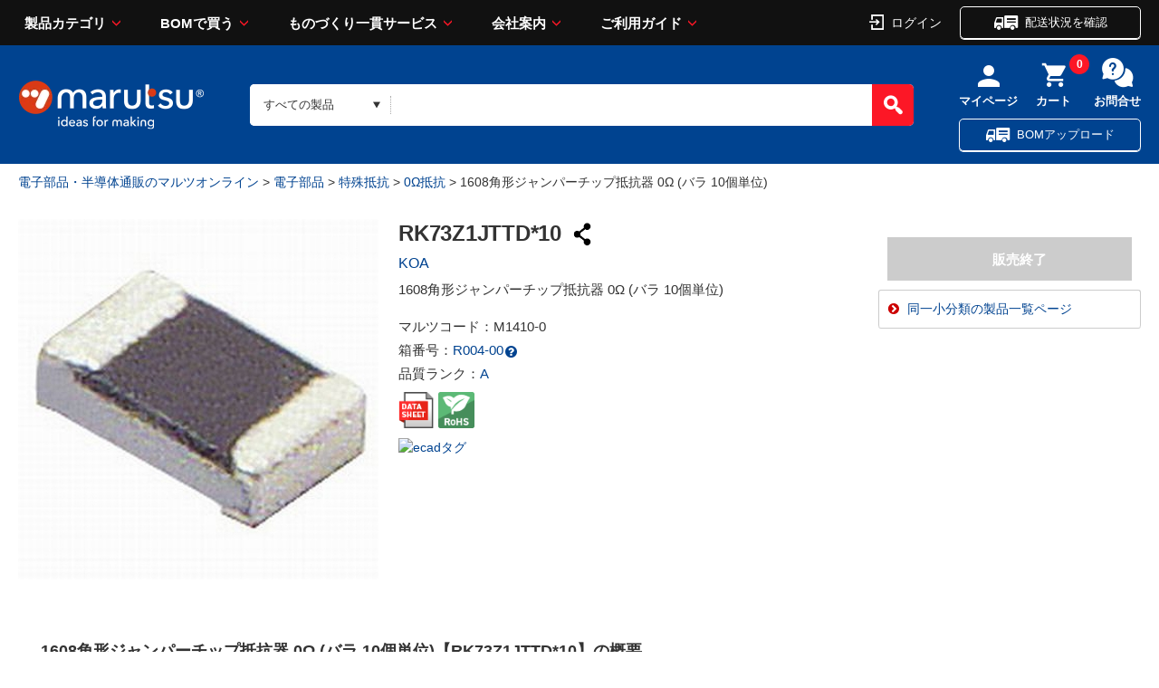

--- FILE ---
content_type: text/html;charset=UTF-8
request_url: https://www.marutsu.co.jp/pc/i/14100/
body_size: 28383
content:
<!DOCTYPE html>









<html lang="ja" prefix="og: https://ogp.me/ns#">
<head>
<title>1608角形ジャンパーチップ抵抗器 0Ω (バラ 10個単位) RK73Z1JTTD*10 KOA製｜電子部品・半導体通販のマルツ</title>


<meta charset="UTF-8" />
<meta http-equiv="X-UA-Compatible" content="IE=Edge" />
<meta http-equiv="Expires" content="-1" />
<meta name="format-detection" content="telephone=no" />
<meta name="viewport" content="width=device-width" />
<meta name="description" content="【RK73Z1JTTD*10】 1608角形ジャンパーチップ抵抗器 0Ω (バラ 10個単位) 50.00円 在庫数:0セット 納期：お問合せ下さい KOA製|16:00までのご注文を翌日お届け、3,000円以上購入で送料無料。【仕様】・抵抗値：0Ω(50mΩ以下)・抵抗許容差：・温度係数：・定格電力：・入数：10個各営業所では、以下の品番にて取り扱いしています。在庫状況に関しましては、各営業所に直接お問い合わせ願います。【">
<meta name="keywords" content="電子部品,半導体,電気部品,通販・販売,電子部品,特殊抵抗,0Ω抵抗"><meta property="og:title" content="1608角形ジャンパーチップ抵抗器 0Ω (バラ 10個単位) RK73Z1JTTD*10 KOA製｜電子部品・半導体通販のマルツ"><meta property="og:type" content="article"><meta property="og:description" content="【RK73Z1JTTD*10】 1608角形ジャンパーチップ抵抗器 0Ω (バラ 10個単位) 50.00円 在庫数:0セット 納期：お問合せ下さい KOA製|16:00までのご注文を翌日お届け、3,000円以上購入で送料無料。【仕様】・抵抗値：0Ω(50mΩ以下)・抵抗許容差：・温度係数：・定格電力：・入数：10個各営業所では、以下の品番にて取り扱いしています。在庫状況に関しましては、各営業所に直接お問い合わせ願います。【"><meta property="og:url" content="https://www.marutsu.co.jp/pc/i/14100/"><meta property="og:site_name" content="電子部品・半導体通販のマルツオンライン"><meta property="og:image" content="https://www.marutsu.co.jp/contents/shop/marutsu/img/goods/020/14100/0000000000136549_2.jpg"><meta name="twitter:card" content="summary"><meta name="twitter:site" content="@marutsu_web"><script type="application/ld+json">{ "@context" : "https://schema.org",  "@type" : "Product", "name": "1608角形ジャンパーチップ抵抗器 0Ω (バラ 10個単位)", "url" : "https://www.marutsu.co.jp/pc/i/14100/", "image": "https://www.marutsu.co.jp/contents/shop/marutsu/img/goods/020/14100/0000000000136549_2.jpg","description": "【RK73Z1JTTD*10】 1608角形ジャンパーチップ抵抗器 0Ω (バラ 10個単位) 50.00円 在庫数:0セット 納期：お問合せ下さい KOA製|16:00までのご注文を翌日お届け、3,000円以上購入で送料無料。【仕様】・抵抗値：0Ω(50mΩ以下)・抵抗許容差：・温度係数：・定格電力：・入数：10個各営業所では、以下の品番にて取り扱いしています。在庫状況に関しましては、各営業所に直接お問い合わせ願います。【","Offers": { "@type" : "AggregateOffer", "lowprice": "50","priceCurrency": "JPY"}}</script><script type="application/ld+json">{ "@context" : "https://schema.org",  "@type" : "WebSite",  "url" : "https://www.marutsu.co.jp",  "potentialAction" :{ "@type" : "SearchAction",  "target" : "https://www.marutsu.co.jp/GoodsListNavi.jsp?q={searchGoods}",  "query-input" : "required name=searchGoods" }}</script><script type="application/ld+json">{ "@context" : "https://schema.org",  "@type" : "BreadcrumbList",  "url" : "https://www.marutsu.co.jp",  "itemListElement" :[{ "@type" : "ListItem",  "position" : "1",  "item" : { "@id" : "https://www.marutsu.co.jp/",  "name" : "トップ" }},{ "@type" : "ListItem",  "position" : "2",  "item" : { "@id" : "https://www.marutsu.co.jp/GoodsListNavi.jsp?path=16",  "name" : "電子部品" }},{ "@type" : "ListItem",  "position" : "3",  "item" : { "@id" : "https://www.marutsu.co.jp/GoodsListNavi.jsp?path=160016",  "name" : "特殊抵抗" }},{ "@type" : "ListItem",  "position" : "4",  "item" : { "@id" : "https://www.marutsu.co.jp/GoodsListNavi.jsp?path=1600160003",  "name" : "0Ω抵抗" }}]}</script>





<link rel="canonical" href="https://www.marutsu.co.jp/pc/i/14100/">




<link rel="shortcut icon" href="/contents/shop/marutsu/favicon.ico" />


<link type="text/css" rel="stylesheet" href="/contents/css/standard/cssreset-min.css">
<link type="text/css" rel="stylesheet" href="/contents/css/standard/Project.common.css?var=20260119" />

<link type="text/css" rel="stylesheet" href="/contents/css/GoodsDetail.css?var=20260119" />


<link type="text/css" rel="stylesheet" href="/contents/css/GoodsDetailStyle2.css?var=20260119" />

<link type="text/css" rel="stylesheet" href="/contents/shop/marutsu/css/font-awesome.custom.css" />
<link type="text/css" rel="stylesheet" href="/contents/shop/marutsu/css/slidebars.min.css" />
<link type="text/css" rel="stylesheet" href="/contents/shop/marutsu/css/slidebars.minCustom.css" />
<link type="text/css" rel="stylesheet" href="/contents/css/lib/flexslider.css" />

<link type="text/css" rel="stylesheet" href="/contents/jquery/css/remodal/remodal-default-theme.css" />
<link type="text/css" rel="stylesheet" href="/contents/jquery/css/remodal/remodal.css" />


<script type="text/javascript" src="/contents/js/lib/html5shiv-printshiv.js"></script>
<script type="text/javascript" src="/contents/jquery/js/jquery.min.js"></script>
<script type="text/javascript" src="/contents/jquery/js/jquery.textresizer.js"></script>
<script type="text/javascript" src="/contents/jquery/js/jquery.cookie.js"></script>
<script type="text/javascript" src="/contents/jquery/js/jquery.scrollUp.min.js"></script>
<script type="text/javascript" src="/contents/js/validator.js?var=20260119"></script>
<script type="text/javascript" src="/contents/js/standard.js?var=20260119"></script>
<script type="text/javascript" src="/contents/js/eltex.standard.js?var=20260119"></script>
<script type="text/javascript" src="/contents/js/Project.common.js?var=20260119"></script>
<script type="text/javascript" src="/contents/js/item/GoodsDetail.js?var=20260119"></script>
<script type="text/javascript" src="/contents/js/GoodsDetail.js?var=20260119"></script>
<script type="text/javascript" src="/contents/jquery/js/jquery.iframe-auto-height.plugin.js"></script>
<script type="text/javascript" src="/contents/shop/marutsu/js/jquery.matchHeight-min.js"></script>

<script type="text/javascript" src="/contents/jquery/js/jquery.elevatezoom.js"></script>

<script type="text/javascript">
	$(function() {
		$('.rcm li').matchHeight();
	});
</script>

<script type="text/javascript" src="/contents/jquery/js/remodal.min.js"></script>





<!-- DataLayer - Global Analytics 4 -->
<script>
  window.dataLayer = window.dataLayer || [];
  dataLayer.push(
   {"productCategory1":"電子部品","productCategory2":"特殊抵抗","productCategory3":"0Ω抵抗","productMaker":"KOA","productRank":"A","digiReel":"","digikeyOriginaltext":"false"}
  );
</script>







<!-- Criteo Loader File -->
<script type="text/javascript" src="//dynamic.criteo.com/js/ld/ld.js?a=110812" async="true"></script>
<!-- END Criteo Loader File -->

<!-- Google Tag Manager -->
<script>(function(w,d,s,l,i){w[l]=w[l]||[];w[l].push({'gtm.start':
new Date().getTime(),event:'gtm.js'});var f=d.getElementsByTagName(s)[0],
j=d.createElement(s),dl=l!='dataLayer'?'&l='+l:'';j.async=true;j.src=
'//www.googletagmanager.com/gtm.js?id='+i+dl;f.parentNode.insertBefore(j,f);
})(window,document,'script','dataLayer','GTM-THJ3C9');</script>
<!-- End Google Tag Manager -->
<meta name="msvalidate.01" content="F4B0E87C52FC5E71FF9F9E87085C7AFE" />




<script type="text/javascript" src="//d.rcmd.jp/marutsu.co.jp/item/recommend.js" charset="UTF-8"></script>



</head>

<body id="toppage" style="visibility:hidden" onload="initBody();initGoodsDetail();document.body.style.visibility='visible';">
<div id="sb-site">
<div id="fb-root"></div>
<script>(function(d, s, id) {
  var js, fjs = d.getElementsByTagName(s)[0];
  if (d.getElementById(id)) return;
  js = d.createElement(s); js.id = id;
  js.src = "//connect.facebook.net/ja_JP/sdk.js#xfbml=1&version=v2.7";
  fjs.parentNode.insertBefore(js, fjs);
}(document, 'script', 'facebook-jssdk'));</script>



















<!-- Google Tag Manager -->
<!--<noscript><iframe src="//www.googletagmanager.com/ns.html?id=GTM-THJ3C9"
height="0" width="0" style="display:none;visibility:hidden"></iframe></noscript>-->
<!-- End Google Tag Manager -->

<script>
	var _scq = _scq || [];
</script>






			<script>
				// for scinable set page
				_scq.push(['_setPage',{
					id: '14100'
				}]);
			</script>





<input type="hidden" id="ecLoginCheck" name="ecLoginCheck" value="0"/>
<script type="text/javascript" src="/contents/js/favoriteFolderList.js?var=20260119"></script>








<input type="hidden" id="appContextPath" value="/"/>





<!-- <header> -->

	<link rel="stylesheet" href="/contents/shop/marutsu/assets/styles/styles.css?var=20260119">
	<link type="text/css" rel="stylesheet" href="/contents/jquery/css/smoothness/jquery-ui-1.10.2.custom.css" />
	<link type="text/css" rel="stylesheet" href="/contents/css/header.css?var=20260119" />
	<script type="text/javascript" src="/contents/js/header.js?var=20260119"></script>
	<script type="text/javascript" src="/contents/jquery/js/jquery-ui.min.js"></script>
	<div id="sp_link_banner" class="forPC" style="display:none;">
		<a onclick="document.cookie=&quot;viewmode=sp;path=/;&quot;;" href="/GoodsDetail.jsp?salesGoodsCode=14100"><img src="/contents/shop/marutsu/img/common/bnr_sp_change.png" width="100%" loading="lazy" alt="スマートフォンサイトを表示"></a>
	</div>

<div class="stickyHeader dummy">
		</div>
		<div class="nonStickyHeader">
	<div class="stickyHeader_inner" data-anim="stickyHeader_inner" style="left: 0px;">
				<div class="gHeader01">
					<div class="gHeader01_inner">
						<!-- <figure class="gHeader01_logo"><a href="/"><img src="/contents/shop/marutsu/assets/images/global/logo.png" alt="marutsu ideas for making"></a></figure> -->
						<figure class="gHeader01_logo">
						<a href="/Shop.jsp" title="marutsu - 電子部品、半導体の調達、通信販売から製造受託のマルツオンライン">
<!--							<img src="/contents/shop/marutsu/assets/images/global/logo.png" alt="marutsu ideas for making">
										
-->

						<img src="/contents/shop/marutsu/assets/images/global/logo.png" alt="marutsu ideas for making" width="129" height="33" >
								</a></figure>

						<nav class="gNav">
							<div class="gNav_inner">
								<ul class="gNav_list">
									<li class="gNav_item">
										<a href="" class="gNav_name">製品カテゴリ</a>
										<div class="gNav_drop" data-anim="gNav_drop">
											<div class="gNav_dropInner">
												<div class="gNav_dropTitle">
 						  							<a href="/GoodsAllCategoryList.jsp">製品カテゴリから探す</a>
												</div>
												<ul id="global_category_list" class="gNav_dropList">
					 								<li id="menu-h-19" class="global_category_list_item-19 categorys_item gNav_dropItem" data-submenu-id="submenu-h-19"><a href="/categories_19/" class="icon_menu19">半導体<span class="gNav_dropQty">（2039615）</span></a>
<div id="submenu-h-19" class="categorys_panel" data-anim="categorys_panel"><div class="categorys_panelTitle">半導体<a href="#" class="closePanelBtn" style="float: right; font-size: 10px; color: white;" onclick="closePanelBtn()">閉じる</a></div><ul class="categorys_panelList">
<li id="middleCategory_190024" class="categorys_panelItem"><a href="/categories_19/#goodsClassName2Surround190024">マイコン</a></li>
<li id="middleCategory_190025" class="categorys_panelItem"><a href="/categories_19/#goodsClassName2Surround190025">マイコン周辺デバイス</a></li>
<li id="middleCategory_190031" class="categorys_panelItem"><a href="/categories_19/#goodsClassName2Surround190031">電源用IC</a></li>
<li id="middleCategory_190029" class="categorys_panelItem"><a href="/categories_19/#goodsClassName2Surround190029">機能IC</a></li>
<li id="middleCategory_190013" class="categorys_panelItem"><a href="/categories_19/#goodsClassName2Surround190013">オペアンプ</a></li>
<li id="middleCategory_190033" class="categorys_panelItem"><a href="/categories_19/#goodsClassName2Surround190033">汎用ロジックIC</a></li>
<li id="middleCategory_190022" class="categorys_panelItem"><a href="/categories_19/#goodsClassName2Surround190022">トランジスタ(接合型)</a></li>
<li id="middleCategory_190019" class="categorys_panelItem"><a href="/categories_19/#goodsClassName2Surround190019">ダイオード</a></li>
<li id="middleCategory_190014" class="categorys_panelItem"><a href="/categories_19/#goodsClassName2Surround190014">サイリスタ</a></li>
<li id="middleCategory_190030" class="categorys_panelItem"><a href="/categories_19/#goodsClassName2Surround190030">光半導体</a></li>
<li id="middleCategory_190032" class="categorys_panelItem"><a href="/categories_19/#goodsClassName2Surround190032">発光ダイオード(LED)</a></li>
<li id="middleCategory_190020" class="categorys_panelItem"><a href="/categories_19/#goodsClassName2Surround190020">AD/DAコンバーター</a></li>
<li id="middleCategory_190028" class="categorys_panelItem"><a href="/categories_19/#goodsClassName2Surround190028">回路保護デバイス</a></li>
<li id="middleCategory_190007" class="categorys_panelItem"><a href="/categories_19/#goodsClassName2Surround190007">MOSFET</a></li>
<li id="middleCategory_190005" class="categorys_panelItem"><a href="/categories_19/#goodsClassName2Surround190005">IGBT</a></li>
<li id="middleCategory_190004" class="categorys_panelItem"><a href="/categories_19/#goodsClassName2Surround190004">FPGA･CPLD</a></li>
<li id="middleCategory_190036" class="categorys_panelItem"><a href="/categories_19/#goodsClassName2Surround190036">製造中止製品他</a></li>
</ul>

<p class="categorys_subLink"><a href="/categories_19/#digiKeyTop" class="digi_Key_alink">DigiKey商品（海外在庫品）はこちらからお探しいただけます</a></p>

</div></li><li id="menu-h-16" class="global_category_list_item-16 categorys_item gNav_dropItem" data-submenu-id="submenu-h-16"><a href="/categories_16/" class="icon_menu16">電子部品<span class="gNav_dropQty">（4388708）</span></a>
<div id="submenu-h-16" class="categorys_panel" data-anim="categorys_panel"><div class="categorys_panelTitle">電子部品<a href="#" class="closePanelBtn" style="float: right; font-size: 10px; color: white;" onclick="closePanelBtn()">閉じる</a></div><ul class="categorys_panelList">
<li id="middleCategory_160015" class="categorys_panelItem"><a href="/categories_16/#goodsClassName2Surround160015">電解コンデンサー</a></li>
<li id="middleCategory_160004" class="categorys_panelItem"><a href="/categories_16/#goodsClassName2Surround160004">セラミックコンデンサー</a></li>
<li id="middleCategory_160034" class="categorys_panelItem"><a href="/categories_16/#goodsClassName2Surround160034">タンタルコンデンサー</a></li>
<li id="middleCategory_160008" class="categorys_panelItem"><a href="/categories_16/#goodsClassName2Surround160008">フィルムコンデンサー</a></li>
<li id="middleCategory_160009" class="categorys_panelItem"><a href="/categories_16/#goodsClassName2Surround160009">マイカコンデンサー</a></li>
<li id="middleCategory_160032" class="categorys_panelItem"><a href="/categories_16/#goodsClassName2Surround160032">高分子コンデンサー</a></li>
<li id="middleCategory_160007" class="categorys_panelItem"><a href="/categories_16/#goodsClassName2Surround160007">トリマ・可変コンデンサー</a></li>
<li id="middleCategory_160003" class="categorys_panelItem"><a href="/categories_16/#goodsClassName2Surround160003">スルーホール型抵抗</a></li>
<li id="middleCategory_160006" class="categorys_panelItem"><a href="/categories_16/#goodsClassName2Surround160006">チップ抵抗</a></li>
<li id="middleCategory_160014" class="categorys_panelItem"><a href="/categories_16/#goodsClassName2Surround160014">抵抗アレイ(集合抵抗)</a></li>
<li id="middleCategory_160016" class="categorys_panelItem"><a href="/categories_16/#goodsClassName2Surround160016">特殊抵抗</a></li>
<li id="middleCategory_160017" class="categorys_panelItem"><a href="/categories_16/#goodsClassName2Surround160017">半固定抵抗器(トリマポテンショ)</a></li>
<li id="middleCategory_160011" class="categorys_panelItem"><a href="/categories_16/#goodsClassName2Surround160011">可変抵抗器(ボリューム)</a></li>
<li id="middleCategory_160033" class="categorys_panelItem"><a href="/categories_16/#goodsClassName2Surround160033">シャーシマウント抵抗器</a></li>
<li id="middleCategory_160001" class="categorys_panelItem"><a href="/categories_16/#goodsClassName2Surround160001">コイル</a></li>
<li id="middleCategory_160044" class="categorys_panelItem"><a href="/categories_16/#goodsClassName2Surround160044">電源トランス</a></li>
</ul>

<p class="categorys_subLink"><a href="/categories_16/#digiKeyTop" class="digi_Key_alink">DigiKey商品（海外在庫品）はこちらからお探しいただけます</a></p>

</div></li><li id="menu-h-15" class="global_category_list_item-15 categorys_item gNav_dropItem" data-submenu-id="submenu-h-15"><a href="/categories_15/" class="icon_menu15">電気部品<span class="gNav_dropQty">（1150230）</span></a>
<div id="submenu-h-15" class="categorys_panel" data-anim="categorys_panel"><div class="categorys_panelTitle">電気部品<a href="#" class="closePanelBtn" style="float: right; font-size: 10px; color: white;" onclick="closePanelBtn()">閉じる</a></div><ul class="categorys_panelList">
<li id="middleCategory_150001" class="categorys_panelItem"><a href="/categories_15/#goodsClassName2Surround150001">ACアダプター</a></li>
<li id="middleCategory_150013" class="categorys_panelItem"><a href="/categories_15/#goodsClassName2Surround150013">電源</a></li>
<li id="middleCategory_150055" class="categorys_panelItem"><a href="/categories_15/#goodsClassName2Surround150055">パネルメーター（電圧、電流、カウンタ他）</a></li>
<li id="middleCategory_150011" class="categorys_panelItem"><a href="/categories_15/#goodsClassName2Surround150011">FA用コントロール機器</a></li>
<li id="middleCategory_150012" class="categorys_panelItem"><a href="/categories_15/#goodsClassName2Surround150012">スイッチ</a></li>
<li id="middleCategory_150015" class="categorys_panelItem"><a href="/categories_15/#goodsClassName2Surround150015">センサー</a></li>
<li id="middleCategory_150017" class="categorys_panelItem"><a href="/categories_15/#goodsClassName2Surround150017">ソレノイド</a></li>
<li id="middleCategory_150051" class="categorys_panelItem"><a href="/categories_15/#goodsClassName2Surround150051">ノイズフィルター・フェライトコア</a></li>
<li id="middleCategory_150018" class="categorys_panelItem"><a href="/categories_15/#goodsClassName2Surround150018">ノイズ対策部品</a></li>
<li id="middleCategory_150019" class="categorys_panelItem"><a href="/categories_15/#goodsClassName2Surround150019">ヒューズ・回路保護</a></li>
<li id="middleCategory_150021" class="categorys_panelItem"><a href="/categories_15/#goodsClassName2Surround150021">モーター</a></li>
<li id="middleCategory_150049" class="categorys_panelItem"><a href="/categories_15/#goodsClassName2Surround150049">ユニバーサル基板</a></li>
<li id="middleCategory_150054" class="categorys_panelItem"><a href="/categories_15/#goodsClassName2Surround150054">ラグ板</a></li>
<li id="middleCategory_150023" class="categorys_panelItem"><a href="/categories_15/#goodsClassName2Surround150023">リレー</a></li>
<li id="middleCategory_150024" class="categorys_panelItem"><a href="/categories_15/#goodsClassName2Surround150024">ラジオ用部品</a></li>
<li id="middleCategory_150025" class="categorys_panelItem"><a href="/categories_15/#goodsClassName2Surround150025">ブザー・スピーカー・マイク</a></li>
<li id="middleCategory_150043" class="categorys_panelItem"><a href="/categories_15/#goodsClassName2Surround150043">基板実装用(オンボード)電源</a></li>
<li id="middleCategory_150026" class="categorys_panelItem"><a href="/categories_15/#goodsClassName2Surround150026">基板用アクセサリー</a></li>
<li id="middleCategory_150050" class="categorys_panelItem"><a href="/categories_15/#goodsClassName2Surround150050">ランプ・電球・ソケット</a></li>
<li id="middleCategory_150047" class="categorys_panelItem"><a href="/categories_15/#goodsClassName2Surround150047">乾電池、充電池</a></li>
<li id="middleCategory_150039" class="categorys_panelItem"><a href="/categories_15/#goodsClassName2Surround150039">電池ケース（電池ホルダー）</a></li>
<li id="middleCategory_150038" class="categorys_panelItem"><a href="/categories_15/#goodsClassName2Surround150038">電池サイズ変換アダプタ、ダミー電池</a></li>
<li id="middleCategory_150032" class="categorys_panelItem"><a href="/categories_15/#goodsClassName2Surround150032">充電器</a></li>
<li id="middleCategory_150040" class="categorys_panelItem"><a href="/categories_15/#goodsClassName2Surround150040">表示器</a></li>
<li id="middleCategory_150002" class="categorys_panelItem"><a href="/categories_15/#goodsClassName2Surround150002">カーアクセサリー</a></li>
<li id="middleCategory_150057" class="categorys_panelItem"><a href="/categories_15/#goodsClassName2Surround150057">カースイッチ</a></li>
<li id="middleCategory_150003" class="categorys_panelItem"><a href="/categories_15/#goodsClassName2Surround150003">カーヒューズ</a></li>
<li id="middleCategory_150004" class="categorys_panelItem"><a href="/categories_15/#goodsClassName2Surround150004">カーメンテナンス</a></li>
<li id="middleCategory_150005" class="categorys_panelItem"><a href="/categories_15/#goodsClassName2Surround150005">カー用LED関連部品</a></li>
<li id="middleCategory_150007" class="categorys_panelItem"><a href="/categories_15/#goodsClassName2Surround150007">カー用接続端子</a></li>
<li id="middleCategory_150008" class="categorys_panelItem"><a href="/categories_15/#goodsClassName2Surround150008">カー用電源接続端子</a></li>
</ul>

<p class="categorys_subLink"><a href="/categories_15/#digiKeyTop" class="digi_Key_alink">DigiKey商品（海外在庫品）はこちらからお探しいただけます</a></p>

</div></li><li id="menu-h-21" class="global_category_list_item-21 categorys_item gNav_dropItem" data-submenu-id="submenu-h-21"><a href="/categories_21/" class="icon_menu21">コネクター<span class="gNav_dropQty">（3460415）</span></a>
<div id="submenu-h-21" class="categorys_panel" data-anim="categorys_panel"><div class="categorys_panelTitle">コネクター<a href="#" class="closePanelBtn" style="float: right; font-size: 10px; color: white;" onclick="closePanelBtn()">閉じる</a></div><ul class="categorys_panelList">
<li id="middleCategory_210009" class="categorys_panelItem"><a href="/categories_21/#goodsClassName2Surround210009">DCプラグ・ジャック</a></li>
<li id="middleCategory_210025" class="categorys_panelItem"><a href="/categories_21/#goodsClassName2Surround210025">バナナプラグ・ジャック</a></li>
<li id="middleCategory_210028" class="categorys_panelItem"><a href="/categories_21/#goodsClassName2Surround210028">モジュラープラグ・ジャック</a></li>
<li id="middleCategory_210057" class="categorys_panelItem"><a href="/categories_21/#goodsClassName2Surround210057">クリップ</a></li>
<li id="middleCategory_210035" class="categorys_panelItem"><a href="/categories_21/#goodsClassName2Surround210035">矢型プラグ</a></li>
<li id="middleCategory_210040" class="categorys_panelItem"><a href="/categories_21/#goodsClassName2Surround210040">プラグ・ジャック</a></li>
<li id="middleCategory_210030" class="categorys_panelItem"><a href="/categories_21/#goodsClassName2Surround210030">丸型コネクター</a></li>
<li id="middleCategory_210031" class="categorys_panelItem"><a href="/categories_21/#goodsClassName2Surround210031">同軸コネクター</a></li>
<li id="middleCategory_210029" class="categorys_panelItem"><a href="/categories_21/#goodsClassName2Surround210029">角形コネクター(多芯ケーブル用)</a></li>
<li id="middleCategory_210032" class="categorys_panelItem"><a href="/categories_21/#goodsClassName2Surround210032">角形コネクター(基板用)</a></li>
<li id="middleCategory_210047" class="categorys_panelItem"><a href="/categories_21/#goodsClassName2Surround210047">フラットケーブルコネクター(MIL規格コネクター)</a></li>
<li id="middleCategory_210052" class="categorys_panelItem"><a href="/categories_21/#goodsClassName2Surround210052">七星科学研究所製コネクター</a></li>
<li id="middleCategory_210050" class="categorys_panelItem"><a href="/categories_21/#goodsClassName2Surround210050">圧着端子</a></li>
<li id="middleCategory_210011" class="categorys_panelItem"><a href="/categories_21/#goodsClassName2Surround210011">D-SUB／D型</a></li>
<li id="middleCategory_210008" class="categorys_panelItem"><a href="/categories_21/#goodsClassName2Surround210008">ACインレット・アウトレット</a></li>
<li id="middleCategory_210041" class="categorys_panelItem"><a href="/categories_21/#goodsClassName2Surround210041">USB・IEEE1394コネクター</a></li>
<li id="middleCategory_210001" class="categorys_panelItem"><a href="/categories_21/#goodsClassName2Surround210001">ICソケット</a></li>
<li id="middleCategory_210018" class="categorys_panelItem"><a href="/categories_21/#goodsClassName2Surround210018">アンフェノール(旧型のプリンター出力等)</a></li>
<li id="middleCategory_210049" class="categorys_panelItem"><a href="/categories_21/#goodsClassName2Surround210049">端子台</a></li>
<li id="middleCategory_210003" class="categorys_panelItem"><a href="/categories_21/#goodsClassName2Surround210003">ターミナル</a></li>
<li id="middleCategory_210026" class="categorys_panelItem"><a href="/categories_21/#goodsClassName2Surround210026">ピンチップ・チップジャック・テスト端子</a></li>
<li id="middleCategory_210002" class="categorys_panelItem"><a href="/categories_21/#goodsClassName2Surround210002">ピンヘッダー・ソケット(基板同士の接続)</a></li>
<li id="middleCategory_210046" class="categorys_panelItem"><a href="/categories_21/#goodsClassName2Surround210046">プラスチック角形タイプ(機器内、基板間用)</a></li>
<li id="middleCategory_210058" class="categorys_panelItem"><a href="/categories_21/#goodsClassName2Surround210058">メモリカードコネクタ</a></li>
</ul>

<p class="categorys_subLink"><a href="/categories_21/#digiKeyTop" class="digi_Key_alink">DigiKey商品（海外在庫品）はこちらからお探しいただけます</a></p>

</div></li><li id="menu-h-04" class="global_category_list_item-04 categorys_item gNav_dropItem" data-submenu-id="submenu-h-04"><a href="/categories_04/" class="icon_menu04">ケース<span class="gNav_dropQty">（115355）</span></a>
<div id="submenu-h-04" class="categorys_panel" data-anim="categorys_panel"><div class="categorys_panelTitle">ケース<a href="#" class="closePanelBtn" style="float: right; font-size: 10px; color: white;" onclick="closePanelBtn()">閉じる</a></div><ul class="categorys_panelList">
<li id="middleCategory_040013" class="categorys_panelItem"><a href="/categories_04/#goodsClassName2Surround040013">プラスチックケース</a></li>
<li id="middleCategory_040001" class="categorys_panelItem"><a href="/categories_04/#goodsClassName2Surround040001">アルミサッシケース</a></li>
<li id="middleCategory_040020" class="categorys_panelItem"><a href="/categories_04/#goodsClassName2Surround040020">メタルケース</a></li>
<li id="middleCategory_040018" class="categorys_panelItem"><a href="/categories_04/#goodsClassName2Surround040018">アルミフレーム/ヒートシンクケース</a></li>
<li id="middleCategory_040016" class="categorys_panelItem"><a href="/categories_04/#goodsClassName2Surround040016">防水・防塵アルミ/ステンレスボックス</a></li>
<li id="middleCategory_040015" class="categorys_panelItem"><a href="/categories_04/#goodsClassName2Surround040015">防水・防塵樹脂ボックス</a></li>
<li id="middleCategory_040027" class="categorys_panelItem"><a href="/categories_04/#goodsClassName2Surround040027">ラズパイ・アルディーノ</a></li>
<li id="middleCategory_040014" class="categorys_panelItem"><a href="/categories_04/#goodsClassName2Surround040014">キャリングケース</a></li>
<li id="middleCategory_040025" class="categorys_panelItem"><a href="/categories_04/#goodsClassName2Surround040025">アクセサリー/シールド/熱対策部品</a></li>
<li id="middleCategory_040022" class="categorys_panelItem"><a href="/categories_04/#goodsClassName2Surround040022">ラックケース/サブラック</a></li>
<li id="middleCategory_040026" class="categorys_panelItem"><a href="/categories_04/#goodsClassName2Surround040026">機構材</a></li>
<li id="middleCategory_040007" class="categorys_panelItem"><a href="/categories_04/#goodsClassName2Surround040007">小型ラック・ラックケース・棚板・ラックパネル</a></li>
<li id="middleCategory_040023" class="categorys_panelItem"><a href="/categories_04/#goodsClassName2Surround040023">棚板/ラックパネル</a></li>
<li id="middleCategory_040017" class="categorys_panelItem"><a href="/categories_04/#goodsClassName2Surround040017">端子ボックス/防水コネクタ/ケーブルグランド</a></li>
<li id="middleCategory_040024" class="categorys_panelItem"><a href="/categories_04/#goodsClassName2Surround040024">電池ボックス/ホルダー</a></li>
<li id="middleCategory_040030" class="categorys_panelItem"><a href="/categories_04/#goodsClassName2Surround040030">フリーサイズケース</a></li>
</ul>

<p class="categorys_subLink"><a href="/categories_04/#digiKeyTop" class="digi_Key_alink">DigiKey商品（海外在庫品）はこちらからお探しいただけます</a></p>

</div></li><li id="menu-h-13" class="global_category_list_item-13 categorys_item gNav_dropItem" data-submenu-id="submenu-h-13"><a href="/categories_13/" class="icon_menu13">構造部材・シャーシー<span class="gNav_dropQty">（222650）</span></a>
<div id="submenu-h-13" class="categorys_panel" data-anim="categorys_panel"><div class="categorys_panelTitle">構造部材・シャーシー<a href="#" class="closePanelBtn" style="float: right; font-size: 10px; color: white;" onclick="closePanelBtn()">閉じる</a></div><ul class="categorys_panelList">
<li id="middleCategory_130001" class="categorys_panelItem"><a href="/categories_13/#goodsClassName2Surround130001">DINレール</a></li>
<li id="middleCategory_130024" class="categorys_panelItem"><a href="/categories_13/#goodsClassName2Surround130024">ゴム足・プラスチック足</a></li>
<li id="middleCategory_130025" class="categorys_panelItem"><a href="/categories_13/#goodsClassName2Surround130025">つまみ・キャップ</a></li>
<li id="middleCategory_130028" class="categorys_panelItem"><a href="/categories_13/#goodsClassName2Surround130028">ネジ類</a></li>
<li id="middleCategory_130008" class="categorys_panelItem"><a href="/categories_13/#goodsClassName2Surround130008">ブッシュ、ホールプラグ</a></li>
<li id="middleCategory_130021" class="categorys_panelItem"><a href="/categories_13/#goodsClassName2Surround130021">リベット</a></li>
<li id="middleCategory_130010" class="categorys_panelItem"><a href="/categories_13/#goodsClassName2Surround130010">基板スペーサー、取り付け金具</a></li>
<li id="middleCategory_130011" class="categorys_panelItem"><a href="/categories_13/#goodsClassName2Surround130011">金属・プラスチック素材</a></li>
<li id="middleCategory_130012" class="categorys_panelItem"><a href="/categories_13/#goodsClassName2Surround130012">取手</a></li>
<li id="middleCategory_130015" class="categorys_panelItem"><a href="/categories_13/#goodsClassName2Surround130015">電磁シールド</a></li>
<li id="middleCategory_130016" class="categorys_panelItem"><a href="/categories_13/#goodsClassName2Surround130016">熱対策品</a></li>
<li id="middleCategory_130032" class="categorys_panelItem"><a href="/categories_13/#goodsClassName2Surround130032">防音対策品</a></li>
<li id="middleCategory_130033" class="categorys_panelItem"><a href="/categories_13/#goodsClassName2Surround130033">空調設備</a></li>
<li id="middleCategory_130034" class="categorys_panelItem"><a href="/categories_13/#goodsClassName2Surround130034">電設資材</a></li>
</ul>

<p class="categorys_subLink"><a href="/categories_13/#digiKeyTop" class="digi_Key_alink">DigiKey商品（海外在庫品）はこちらからお探しいただけます</a></p>

</div></li><li id="menu-h-17" class="global_category_list_item-17 categorys_item gNav_dropItem" data-submenu-id="submenu-h-17"><a href="/categories_17/" class="icon_menu17">電線・配線部材<span class="gNav_dropQty">（658894）</span></a>
<div id="submenu-h-17" class="categorys_panel" data-anim="categorys_panel"><div class="categorys_panelTitle">電線・配線部材<a href="#" class="closePanelBtn" style="float: right; font-size: 10px; color: white;" onclick="closePanelBtn()">閉じる</a></div><ul class="categorys_panelList">
<li id="middleCategory_170014" class="categorys_panelItem"><a href="/categories_17/#goodsClassName2Surround170014">単線(単芯)</a></li>
<li id="middleCategory_170015" class="categorys_panelItem"><a href="/categories_17/#goodsClassName2Surround170015">単線(撚線)</a></li>
<li id="middleCategory_170020" class="categorys_panelItem"><a href="/categories_17/#goodsClassName2Surround170020">平行線</a></li>
<li id="middleCategory_170013" class="categorys_panelItem"><a href="/categories_17/#goodsClassName2Surround170013">多芯ケーブル</a></li>
<li id="middleCategory_170005" class="categorys_panelItem"><a href="/categories_17/#goodsClassName2Surround170005">すずメッキ線</a></li>
<li id="middleCategory_170004" class="categorys_panelItem"><a href="/categories_17/#goodsClassName2Surround170004">シールドケーブル</a></li>
<li id="middleCategory_170001" class="categorys_panelItem"><a href="/categories_17/#goodsClassName2Surround170001">アースケーブル、アース棒</a></li>
<li id="middleCategory_170009" class="categorys_panelItem"><a href="/categories_17/#goodsClassName2Surround170009">ポリウレタン銅線(UEW線)</a></li>
<li id="middleCategory_170010" class="categorys_panelItem"><a href="/categories_17/#goodsClassName2Surround170010">モジュラーケーブル</a></li>
<li id="middleCategory_170016" class="categorys_panelItem"><a href="/categories_17/#goodsClassName2Surround170016">同軸ケーブル</a></li>
<li id="middleCategory_170030" class="categorys_panelItem"><a href="/categories_17/#goodsClassName2Surround170030">光ファイバー関連</a></li>
<li id="middleCategory_170024" class="categorys_panelItem"><a href="/categories_17/#goodsClassName2Surround170024">プラグ付コード</a></li>
<li id="middleCategory_170003" class="categorys_panelItem"><a href="/categories_17/#goodsClassName2Surround170003">ケーブルアセンブリ</a></li>
<li id="middleCategory_170008" class="categorys_panelItem"><a href="/categories_17/#goodsClassName2Surround170008">テープ</a></li>
<li id="middleCategory_170007" class="categorys_panelItem"><a href="/categories_17/#goodsClassName2Surround170007">チューブ</a></li>
<li id="middleCategory_170031" class="categorys_panelItem"><a href="/categories_17/#goodsClassName2Surround170031">ラベル</a></li>
<li id="middleCategory_170002" class="categorys_panelItem"><a href="/categories_17/#goodsClassName2Surround170002">クランプ</a></li>
<li id="middleCategory_170011" class="categorys_panelItem"><a href="/categories_17/#goodsClassName2Surround170011">結束パーツ</a></li>
<li id="middleCategory_170018" class="categorys_panelItem"><a href="/categories_17/#goodsClassName2Surround170018">配線器具</a></li>
<li id="middleCategory_170012" class="categorys_panelItem"><a href="/categories_17/#goodsClassName2Surround170012">実技試験練習用線セット</a></li>
<li id="middleCategory_170033" class="categorys_panelItem"><a href="/categories_17/#goodsClassName2Surround170033">制御盤器具</a></li>
<li id="middleCategory_170034" class="categorys_panelItem"><a href="/categories_17/#goodsClassName2Surround170034">絶縁材</a></li>
</ul>

<p class="categorys_subLink"><a href="/categories_17/#digiKeyTop" class="digi_Key_alink">DigiKey商品（海外在庫品）はこちらからお探しいただけます</a></p>

</div></li><li id="menu-h-11" class="global_category_list_item-11 categorys_item gNav_dropItem" data-submenu-id="submenu-h-11"><a href="/categories_11/" class="icon_menu11">開発ツール<span class="gNav_dropQty">（66635）</span></a>
<div id="submenu-h-11" class="categorys_panel" data-anim="categorys_panel"><div class="categorys_panelTitle">開発ツール<a href="#" class="closePanelBtn" style="float: right; font-size: 10px; color: white;" onclick="closePanelBtn()">閉じる</a></div><ul class="categorys_panelList">
<li id="middleCategory_110002" class="categorys_panelItem"><a href="/categories_11/#goodsClassName2Surround110002">CPUボード</a></li>
<li id="middleCategory_110008" class="categorys_panelItem"><a href="/categories_11/#goodsClassName2Surround110008">マイコン</a></li>
<li id="middleCategory_110001" class="categorys_panelItem"><a href="/categories_11/#goodsClassName2Surround110001">CPLD・FPGA</a></li>
<li id="middleCategory_110020" class="categorys_panelItem"><a href="/categories_11/#goodsClassName2Surround110020">ブレッドボード</a></li>
<li id="middleCategory_110006" class="categorys_panelItem"><a href="/categories_11/#goodsClassName2Surround110006">ソフトウェア</a></li>
<li id="middleCategory_110010" class="categorys_panelItem"><a href="/categories_11/#goodsClassName2Surround110010">雑誌・書籍</a></li>
<li id="middleCategory_110005" class="categorys_panelItem"><a href="/categories_11/#goodsClassName2Surround110005">その他のキット</a></li>
</ul>

<p class="categorys_subLink"><a href="/categories_11/#digiKeyTop" class="digi_Key_alink">DigiKey商品（海外在庫品）はこちらからお探しいただけます</a></p>

</div></li><li id="menu-h-05" class="global_category_list_item-05 categorys_item gNav_dropItem" data-submenu-id="submenu-h-05"><a href="/categories_05/" class="icon_menu05">キット<span class="gNav_dropQty">（4416）</span></a>
<div id="submenu-h-05" class="categorys_panel" data-anim="categorys_panel"><div class="categorys_panelTitle">キット<a href="#" class="closePanelBtn" style="float: right; font-size: 10px; color: white;" onclick="closePanelBtn()">閉じる</a></div><ul class="categorys_panelList">
<li id="middleCategory_050003" class="categorys_panelItem"><a href="/categories_05/#goodsClassName2Surround050003">教育・実験キット</a></li>
<li id="middleCategory_050002" class="categorys_panelItem"><a href="/categories_05/#goodsClassName2Surround050002">ロボットキット</a></li>
<li id="middleCategory_050001" class="categorys_panelItem"><a href="/categories_05/#goodsClassName2Surround050001">ソーラーキット</a></li>
<li id="middleCategory_050004" class="categorys_panelItem"><a href="/categories_05/#goodsClassName2Surround050004">磁石</a></li>
</ul>

<p class="categorys_subLink"><a href="/categories_05/#digiKeyTop" class="digi_Key_alink">DigiKey商品（海外在庫品）はこちらからお探しいただけます</a></p>

</div></li><li id="menu-h-12" class="global_category_list_item-12 categorys_item gNav_dropItem" data-submenu-id="submenu-h-12"><a href="/categories_12/" class="icon_menu12">工具・計測器<span class="gNav_dropQty">（281633）</span></a>
<div id="submenu-h-12" class="categorys_panel" data-anim="categorys_panel"><div class="categorys_panelTitle">工具・計測器<a href="#" class="closePanelBtn" style="float: right; font-size: 10px; color: white;" onclick="closePanelBtn()">閉じる</a></div><ul class="categorys_panelList">
<li id="middleCategory_120113" class="categorys_panelItem"><a href="/categories_12/#goodsClassName2Surround120113">はんだ作業</a></li>
<li id="middleCategory_120125" class="categorys_panelItem"><a href="/categories_12/#goodsClassName2Surround120125">エアゾール・化学用品</a></li>
<li id="middleCategory_120122" class="categorys_panelItem"><a href="/categories_12/#goodsClassName2Surround120122">ケーブル圧着</a></li>
<li id="middleCategory_120121" class="categorys_panelItem"><a href="/categories_12/#goodsClassName2Surround120121">ケーブル加工</a></li>
<li id="middleCategory_120111" class="categorys_panelItem"><a href="/categories_12/#goodsClassName2Surround120111">ソケット</a></li>
<li id="middleCategory_120109" class="categorys_panelItem"><a href="/categories_12/#goodsClassName2Surround120109">ドライバー</a></li>
<li id="middleCategory_120099" class="categorys_panelItem"><a href="/categories_12/#goodsClassName2Surround120099">学習実験用計測器</a></li>
<li id="middleCategory_120110" class="categorys_panelItem"><a href="/categories_12/#goodsClassName2Surround120110">ビット</a></li>
<li id="middleCategory_120114" class="categorys_panelItem"><a href="/categories_12/#goodsClassName2Surround120114">ピンセット</a></li>
<li id="middleCategory_120116" class="categorys_panelItem"><a href="/categories_12/#goodsClassName2Surround120116">プライヤー</a></li>
<li id="middleCategory_120117" class="categorys_panelItem"><a href="/categories_12/#goodsClassName2Surround120117">ペンチ・ニッパー</a></li>
<li id="middleCategory_120118" class="categorys_panelItem"><a href="/categories_12/#goodsClassName2Surround120118">ホットボンド</a></li>
<li id="middleCategory_120119" class="categorys_panelItem"><a href="/categories_12/#goodsClassName2Surround120119">レンチ・スパナ</a></li>
<li id="middleCategory_120093" class="categorys_panelItem"><a href="/categories_12/#goodsClassName2Surround120093">温度計</a></li>
<li id="middleCategory_120124" class="categorys_panelItem"><a href="/categories_12/#goodsClassName2Surround120124">基板製作用品</a></li>
<li id="middleCategory_120123" class="categorys_panelItem"><a href="/categories_12/#goodsClassName2Surround120123">機械メンテナンス</a></li>
<li id="middleCategory_120101" class="categorys_panelItem"><a href="/categories_12/#goodsClassName2Surround120101">テストリード・計測器オプション</a></li>
<li id="middleCategory_120103" class="categorys_panelItem"><a href="/categories_12/#goodsClassName2Surround120103">工具セット</a></li>
<li id="middleCategory_120104" class="categorys_panelItem"><a href="/categories_12/#goodsClassName2Surround120104">工具箱</a></li>
<li id="middleCategory_120126" class="categorys_panelItem"><a href="/categories_12/#goodsClassName2Surround120126">治具・工具</a></li>
<li id="middleCategory_120095" class="categorys_panelItem"><a href="/categories_12/#goodsClassName2Surround120095">信号発生器</a></li>
<li id="middleCategory_120105" class="categorys_panelItem"><a href="/categories_12/#goodsClassName2Surround120105">静電気対策</a></li>
<li id="middleCategory_120106" class="categorys_panelItem"><a href="/categories_12/#goodsClassName2Surround120106">切削・加工</a></li>
<li id="middleCategory_120127" class="categorys_panelItem"><a href="/categories_12/#goodsClassName2Surround120127">接着剤</a></li>
<li id="middleCategory_120107" class="categorys_panelItem"><a href="/categories_12/#goodsClassName2Surround120107">測定検査工具</a></li>
<li id="middleCategory_120108" class="categorys_panelItem"><a href="/categories_12/#goodsClassName2Surround120108">調整ドライバー</a></li>
<li id="middleCategory_120120" class="categorys_panelItem"><a href="/categories_12/#goodsClassName2Surround120120">電動・空圧工具</a></li>
<li id="middleCategory_120112" class="categorys_panelItem"><a href="/categories_12/#goodsClassName2Surround120112">熱加工・熱包装</a></li>
<li id="middleCategory_120115" class="categorys_panelItem"><a href="/categories_12/#goodsClassName2Surround120115">部品整理用具</a></li>
<li id="middleCategory_120100" class="categorys_panelItem"><a href="/categories_12/#goodsClassName2Surround120100">その他の計測器</a></li>
<li id="middleCategory_120128" class="categorys_panelItem"><a href="/categories_12/#goodsClassName2Surround120128">自転車メンテナンス</a></li>
<li id="middleCategory_120090" class="categorys_panelItem"><a href="/categories_12/#goodsClassName2Surround120090">その他の工具</a></li>
</ul>

<p class="categorys_subLink"><a href="/categories_12/#digiKeyTop" class="digi_Key_alink">DigiKey商品（海外在庫品）はこちらからお探しいただけます</a></p>

</div></li><li id="menu-h-22" class="global_category_list_item-22 categorys_item gNav_dropItem" data-submenu-id="submenu-h-22"><a href="/categories_22/" class="icon_menu22">TRUSCO / ESCO<span class="gNav_dropQty">（434341）</span></a>
<div id="submenu-h-22" class="categorys_panel" data-anim="categorys_panel"><div class="categorys_panelTitle">TRUSCO / ESCO<a href="#" class="closePanelBtn" style="float: right; font-size: 10px; color: white;" onclick="closePanelBtn()">閉じる</a></div><ul class="categorys_panelList">
<li id="middleCategory_220001" class="categorys_panelItem"><a href="/categories_22/#goodsClassName2Surround220001">TRUSCO / 穴あけ工具（切削工具）</a></li>
<li id="middleCategory_220002" class="categorys_panelItem"><a href="/categories_22/#goodsClassName2Surround220002">TRUSCO / ねじ切り工具（切削工具）</a></li>
<li id="middleCategory_220003" class="categorys_panelItem"><a href="/categories_22/#goodsClassName2Surround220003">TRUSCO / 面取り工具（切削工具）</a></li>
<li id="middleCategory_220004" class="categorys_panelItem"><a href="/categories_22/#goodsClassName2Surround220004">TRUSCO / 旋削・フライス加工工具（切削工具）</a></li>
<li id="middleCategory_220005" class="categorys_panelItem"><a href="/categories_22/#goodsClassName2Surround220005">TRUSCO / ツーリング・治工具（工作機工具）</a></li>
<li id="middleCategory_220006" class="categorys_panelItem"><a href="/categories_22/#goodsClassName2Surround220006">TRUSCO / マグネット用品（工作機工具）</a></li>
<li id="middleCategory_220007" class="categorys_panelItem"><a href="/categories_22/#goodsClassName2Surround220007">TRUSCO / 測定工具（測定・計測用品）</a></li>
<li id="middleCategory_220008" class="categorys_panelItem"><a href="/categories_22/#goodsClassName2Surround220008">TRUSCO / 光学・精密測定機器（測定・計測用品）</a></li>
<li id="middleCategory_220009" class="categorys_panelItem"><a href="/categories_22/#goodsClassName2Surround220009">TRUSCO / 計測機器（測定・計測用品）</a></li>
<li id="middleCategory_220010" class="categorys_panelItem"><a href="/categories_22/#goodsClassName2Surround220010">TRUSCO / 測量用品（測定・計測用品）</a></li>
<li id="middleCategory_220011" class="categorys_panelItem"><a href="/categories_22/#goodsClassName2Surround220011">TRUSCO / 軸受・駆動機器・伝導部品（メカトロ部品）</a></li>
<li id="middleCategory_220012" class="categorys_panelItem"><a href="/categories_22/#goodsClassName2Surround220012">TRUSCO / 機械部品（メカトロ部品）</a></li>
<li id="middleCategory_220013" class="categorys_panelItem"><a href="/categories_22/#goodsClassName2Surround220013">TRUSCO / ねじ・ボルト・ナット（金物・建築資材）</a></li>
<li id="middleCategory_220014" class="categorys_panelItem"><a href="/categories_22/#goodsClassName2Surround220014">TRUSCO / ファスニングツール（金物・建築資材）</a></li>
<li id="middleCategory_220015" class="categorys_panelItem"><a href="/categories_22/#goodsClassName2Surround220015">TRUSCO / キャスター（金物・建築資材）</a></li>
<li id="middleCategory_220016" class="categorys_panelItem"><a href="/categories_22/#goodsClassName2Surround220016">TRUSCO / 建築金物（金物・建築資材）</a></li>
<li id="middleCategory_220017" class="categorys_panelItem"><a href="/categories_22/#goodsClassName2Surround220017">TRUSCO / コンプレッサー（空圧用品）</a></li>
<li id="middleCategory_220018" class="categorys_panelItem"><a href="/categories_22/#goodsClassName2Surround220018">TRUSCO / 空圧・油圧機器（空圧用品）</a></li>
<li id="middleCategory_220019" class="categorys_panelItem"><a href="/categories_22/#goodsClassName2Surround220019">TRUSCO / 流体継手・チューブ（空圧用品）</a></li>
<li id="middleCategory_220020" class="categorys_panelItem"><a href="/categories_22/#goodsClassName2Surround220020">TRUSCO / 工業用フィルター（空圧用品）</a></li>
<li id="middleCategory_220021" class="categorys_panelItem"><a href="/categories_22/#goodsClassName2Surround220021">TRUSCO / はんだ用品（電子機器）</a></li>
<li id="middleCategory_220022" class="categorys_panelItem"><a href="/categories_22/#goodsClassName2Surround220022">TRUSCO / 静電気対策用品（電子機器）</a></li>
<li id="middleCategory_220023" class="categorys_panelItem"><a href="/categories_22/#goodsClassName2Surround220023">TRUSCO / 電気・電子部品（電子機器）</a></li>
<li id="middleCategory_220024" class="categorys_panelItem"><a href="/categories_22/#goodsClassName2Surround220024">TRUSCO / 電設配線部品（電子機器）</a></li>
<li id="middleCategory_220025" class="categorys_panelItem"><a href="/categories_22/#goodsClassName2Surround220025">TRUSCO / 接着剤・補修剤（化学製品）</a></li>
<li id="middleCategory_220026" class="categorys_panelItem"><a href="/categories_22/#goodsClassName2Surround220026">TRUSCO / 化学製品（化学製品）</a></li>
<li id="middleCategory_220027" class="categorys_panelItem"><a href="/categories_22/#goodsClassName2Surround220027">TRUSCO / 工具セット（手作業工具）</a></li>
<li id="middleCategory_220028" class="categorys_panelItem"><a href="/categories_22/#goodsClassName2Surround220028">TRUSCO / ソケットレンチ（手作業工具）</a></li>
<li id="middleCategory_220029" class="categorys_panelItem"><a href="/categories_22/#goodsClassName2Surround220029">TRUSCO / レンチ・スパナ・プーラー（手作業工具）</a></li>
<li id="middleCategory_220030" class="categorys_panelItem"><a href="/categories_22/#goodsClassName2Surround220030">TRUSCO / ドライバー・六角棒レンチ（手作業工具）</a></li>
<li id="middleCategory_220031" class="categorys_panelItem"><a href="/categories_22/#goodsClassName2Surround220031">TRUSCO / プライヤー・ペンチ・ニッパ（手作業工具）</a></li>
<li id="middleCategory_220032" class="categorys_panelItem"><a href="/categories_22/#goodsClassName2Surround220032">TRUSCO / ハサミ・カッター・鋸（手作業工具）</a></li>
<li id="middleCategory_220033" class="categorys_panelItem"><a href="/categories_22/#goodsClassName2Surround220033">TRUSCO / 電設工具（手作業工具）</a></li>
<li id="middleCategory_220034" class="categorys_panelItem"><a href="/categories_22/#goodsClassName2Surround220034">TRUSCO / 水道・空調配管用工具（手作業工具）</a></li>
<li id="middleCategory_220035" class="categorys_panelItem"><a href="/categories_22/#goodsClassName2Surround220035">TRUSCO / 車輌整備用品（手作業工具）</a></li>
<li id="middleCategory_220036" class="categorys_panelItem"><a href="/categories_22/#goodsClassName2Surround220036">TRUSCO / グリス関連用品（手作業工具）</a></li>
<li id="middleCategory_220037" class="categorys_panelItem"><a href="/categories_22/#goodsClassName2Surround220037">TRUSCO / 板金用工具（手作業工具）</a></li>
<li id="middleCategory_220038" class="categorys_panelItem"><a href="/categories_22/#goodsClassName2Surround220038">TRUSCO / クランプ・バイス（手作業工具）</a></li>
<li id="middleCategory_220039" class="categorys_panelItem"><a href="/categories_22/#goodsClassName2Surround220039">TRUSCO / ハンマー・刻印・ポンチ（手作業工具）</a></li>
<li id="middleCategory_220040" class="categorys_panelItem"><a href="/categories_22/#goodsClassName2Surround220040">TRUSCO / 絶縁用品（手作業工具）</a></li>
<li id="middleCategory_220041" class="categorys_panelItem"><a href="/categories_22/#goodsClassName2Surround220041">TRUSCO / 防爆用品（手作業工具）</a></li>
<li id="middleCategory_220042" class="categorys_panelItem"><a href="/categories_22/#goodsClassName2Surround220042">TRUSCO / 工具箱（手作業工具）</a></li>
<li id="middleCategory_220043" class="categorys_panelItem"><a href="/categories_22/#goodsClassName2Surround220043">TRUSCO / バックパック・ツールバッグ（手作業工具）</a></li>
<li id="middleCategory_220044" class="categorys_panelItem"><a href="/categories_22/#goodsClassName2Surround220044">TRUSCO / 小型加工機械・電熱器具（電動・油圧・空圧工具）</a></li>
<li id="middleCategory_220045" class="categorys_panelItem"><a href="/categories_22/#goodsClassName2Surround220045">TRUSCO / 電動工具（電動・油圧・空圧工具）</a></li>
<li id="middleCategory_220046" class="categorys_panelItem"><a href="/categories_22/#goodsClassName2Surround220046">TRUSCO / 油圧工具（電動・油圧・空圧工具）</a></li>
<li id="middleCategory_220047" class="categorys_panelItem"><a href="/categories_22/#goodsClassName2Surround220047">TRUSCO / 空圧工具（電動・油圧・空圧工具）</a></li>
<li id="middleCategory_220048" class="categorys_panelItem"><a href="/categories_22/#goodsClassName2Surround220048">TRUSCO / ドライバービット（電動・油圧・空圧工具）</a></li>
<li id="middleCategory_220049" class="categorys_panelItem"><a href="/categories_22/#goodsClassName2Surround220049">TRUSCO / 切断用品（電動・油圧・空圧工具）</a></li>
<li id="middleCategory_220050" class="categorys_panelItem"><a href="/categories_22/#goodsClassName2Surround220050">TRUSCO / 研削研磨用品（電動・油圧・空圧工具）</a></li>
<li id="middleCategory_220051" class="categorys_panelItem"><a href="/categories_22/#goodsClassName2Surround220051">TRUSCO / 保護メガネ・防災面（保護具）</a></li>
<li id="middleCategory_220052" class="categorys_panelItem"><a href="/categories_22/#goodsClassName2Surround220052">TRUSCO / ヘルメット・軽作業帽（保護具）</a></li>
<li id="middleCategory_220053" class="categorys_panelItem"><a href="/categories_22/#goodsClassName2Surround220053">TRUSCO / マスク・耳栓（保護具）</a></li>
<li id="middleCategory_220054" class="categorys_panelItem"><a href="/categories_22/#goodsClassName2Surround220054">TRUSCO / 保護服・作業服（保護具）</a></li>
<li id="middleCategory_220055" class="categorys_panelItem"><a href="/categories_22/#goodsClassName2Surround220055">TRUSCO / 作業手袋（保護具）</a></li>
<li id="middleCategory_220056" class="categorys_panelItem"><a href="/categories_22/#goodsClassName2Surround220056">TRUSCO / 安全靴・作業靴（保護具）</a></li>
<li id="middleCategory_220057" class="categorys_panelItem"><a href="/categories_22/#goodsClassName2Surround220057">TRUSCO / 墜落・落下防止用品（保護具）</a></li>
<li id="middleCategory_220058" class="categorys_panelItem"><a href="/categories_22/#goodsClassName2Surround220058">TRUSCO / 安全用品（安全用品）</a></li>
<li id="middleCategory_220059" class="categorys_panelItem"><a href="/categories_22/#goodsClassName2Surround220059">TRUSCO / 標識・標示（安全用品）</a></li>
<li id="middleCategory_220060" class="categorys_panelItem"><a href="/categories_22/#goodsClassName2Surround220060">TRUSCO / シート・ロープ（梱包用品）</a></li>
<li id="middleCategory_220061" class="categorys_panelItem"><a href="/categories_22/#goodsClassName2Surround220061">TRUSCO / 梱包結束用品（梱包用品）</a></li>
<li id="middleCategory_220062" class="categorys_panelItem"><a href="/categories_22/#goodsClassName2Surround220062">TRUSCO / テープ用品（梱包用品）</a></li>
<li id="middleCategory_220063" class="categorys_panelItem"><a href="/categories_22/#goodsClassName2Surround220063">TRUSCO / 土木作業・大工用品（工事・照明用品）</a></li>
<li id="middleCategory_220064" class="categorys_panelItem"><a href="/categories_22/#goodsClassName2Surround220064">TRUSCO / 塗装・内装用品（工事・照明用品）</a></li>
<li id="middleCategory_220065" class="categorys_panelItem"><a href="/categories_22/#goodsClassName2Surround220065">TRUSCO / 溶接用品（工事・照明用品）</a></li>
<li id="middleCategory_220066" class="categorys_panelItem"><a href="/categories_22/#goodsClassName2Surround220066">TRUSCO / 管工機材（工事・照明用品）</a></li>
<li id="middleCategory_220067" class="categorys_panelItem"><a href="/categories_22/#goodsClassName2Surround220067">TRUSCO / ポンプ（工事・照明用品）</a></li>
<li id="middleCategory_220068" class="categorys_panelItem"><a href="/categories_22/#goodsClassName2Surround220068">TRUSCO / 発電機（工事・照明用品）</a></li>
<li id="middleCategory_220069" class="categorys_panelItem"><a href="/categories_22/#goodsClassName2Surround220069">TRUSCO / コードリール・延長コード（工事・照明用品）</a></li>
<li id="middleCategory_220070" class="categorys_panelItem"><a href="/categories_22/#goodsClassName2Surround220070">TRUSCO / 作業灯・照明用品（工事・照明用品）</a></li>
<li id="middleCategory_220071" class="categorys_panelItem"><a href="/categories_22/#goodsClassName2Surround220071">TRUSCO / はしご・脚立（工事・照明用品）</a></li>
<li id="middleCategory_220072" class="categorys_panelItem"><a href="/categories_22/#goodsClassName2Surround220072">TRUSCO / チェンブロック・クレーン（荷役用品）</a></li>
<li id="middleCategory_220073" class="categorys_panelItem"><a href="/categories_22/#goodsClassName2Surround220073">TRUSCO / 吊りクランプ・スリング・荷締機（荷役用品）</a></li>
<li id="middleCategory_220074" class="categorys_panelItem"><a href="/categories_22/#goodsClassName2Surround220074">TRUSCO / ウインチ・ジャッキ（荷役用品）</a></li>
<li id="middleCategory_220075" class="categorys_panelItem"><a href="/categories_22/#goodsClassName2Surround220075">TRUSCO / 物品棚（物流・保管用品）</a></li>
<li id="middleCategory_220076" class="categorys_panelItem"><a href="/categories_22/#goodsClassName2Surround220076">TRUSCO / 作業台（物流・保管用品）</a></li>
<li id="middleCategory_220077" class="categorys_panelItem"><a href="/categories_22/#goodsClassName2Surround220077">TRUSCO / ツールワゴン（物流・保管用品）</a></li>
<li id="middleCategory_220078" class="categorys_panelItem"><a href="/categories_22/#goodsClassName2Surround220078">TRUSCO / 工場用保管設備（物流・保管用品）</a></li>
<li id="middleCategory_220079" class="categorys_panelItem"><a href="/categories_22/#goodsClassName2Surround220079">TRUSCO / コンテナ・パレット（物流・保管用品）</a></li>
<li id="middleCategory_220080" class="categorys_panelItem"><a href="/categories_22/#goodsClassName2Surround220080">TRUSCO / 収納用品（物流・保管用品）</a></li>
<li id="middleCategory_220081" class="categorys_panelItem"><a href="/categories_22/#goodsClassName2Surround220081">TRUSCO / 運搬台車（搬送機器）</a></li>
<li id="middleCategory_220082" class="categorys_panelItem"><a href="/categories_22/#goodsClassName2Surround220082">TRUSCO / 運搬車輌機器（搬送機器）</a></li>
<li id="middleCategory_220083" class="categorys_panelItem"><a href="/categories_22/#goodsClassName2Surround220083">TRUSCO / リフター・ハンドパレットトラック（搬送機器）</a></li>
<li id="middleCategory_220084" class="categorys_panelItem"><a href="/categories_22/#goodsClassName2Surround220084">TRUSCO / コンベヤ（搬送機器）</a></li>
<li id="middleCategory_220085" class="categorys_panelItem"><a href="/categories_22/#goodsClassName2Surround220085">TRUSCO / 清掃機器（清掃・衛生用品）</a></li>
<li id="middleCategory_220086" class="categorys_panelItem"><a href="/categories_22/#goodsClassName2Surround220086">TRUSCO / 清掃用品（清掃・衛生用品）</a></li>
<li id="middleCategory_220087" class="categorys_panelItem"><a href="/categories_22/#goodsClassName2Surround220087">TRUSCO / 床材用品（清掃・衛生用品）</a></li>
<li id="middleCategory_220088" class="categorys_panelItem"><a href="/categories_22/#goodsClassName2Surround220088">TRUSCO / 労働衛生用品（清掃・衛生用品）</a></li>
<li id="middleCategory_220089" class="categorys_panelItem"><a href="/categories_22/#goodsClassName2Surround220089">TRUSCO / 暑さ対策用品（環境改善用品）</a></li>
<li id="middleCategory_220090" class="categorys_panelItem"><a href="/categories_22/#goodsClassName2Surround220090">TRUSCO / 寒さ対策用品（環境改善用品）</a></li>
<li id="middleCategory_220091" class="categorys_panelItem"><a href="/categories_22/#goodsClassName2Surround220091">TRUSCO / 冷暖房・空調機器（環境改善用品）</a></li>
<li id="middleCategory_220092" class="categorys_panelItem"><a href="/categories_22/#goodsClassName2Surround220092">TRUSCO / 環境改善機器（環境改善用品）</a></li>
<li id="middleCategory_220093" class="categorys_panelItem"><a href="/categories_22/#goodsClassName2Surround220093">TRUSCO / 害虫・害獣駆除用品（環境改善用品）</a></li>
<li id="middleCategory_220094" class="categorys_panelItem"><a href="/categories_22/#goodsClassName2Surround220094">TRUSCO / 防災・防犯用品（環境改善用品）</a></li>
<li id="middleCategory_220095" class="categorys_panelItem"><a href="/categories_22/#goodsClassName2Surround220095">TRUSCO / ホース・散水用品（園芸用品）</a></li>
<li id="middleCategory_220096" class="categorys_panelItem"><a href="/categories_22/#goodsClassName2Surround220096">TRUSCO / 緑化用品（園芸用品）</a></li>
<li id="middleCategory_220097" class="categorys_panelItem"><a href="/categories_22/#goodsClassName2Surround220097">TRUSCO / オフィス家具（オフィス・住設用品）</a></li>
<li id="middleCategory_220098" class="categorys_panelItem"><a href="/categories_22/#goodsClassName2Surround220098">TRUSCO / OA用品（オフィス・住設用品）</a></li>
<li id="middleCategory_220099" class="categorys_panelItem"><a href="/categories_22/#goodsClassName2Surround220099">TRUSCO / 文具・事務用品（オフィス・住設用品）</a></li>
<li id="middleCategory_220100" class="categorys_panelItem"><a href="/categories_22/#goodsClassName2Surround220100">TRUSCO / 物置・エクステリア用品（オフィス・住設用品）</a></li>
<li id="middleCategory_220101" class="categorys_panelItem"><a href="/categories_22/#goodsClassName2Surround220101">TRUSCO / ボトル・容器（研究用品）</a></li>
<li id="middleCategory_220102" class="categorys_panelItem"><a href="/categories_22/#goodsClassName2Surround220102">TRUSCO / 理化学・クリーンルーム用品（研究用品）</a></li>
<li id="middleCategory_220103" class="categorys_panelItem"><a href="/categories_22/#goodsClassName2Surround220103">TRUSCO / 研究機器（研究用品）</a></li>
<li id="middleCategory_220105" class="categorys_panelItem"><a href="/categories_22/#goodsClassName2Surround220105">TRUSCO / 厨房用品</a></li>
<li id="middleCategory_220104" class="categorys_panelItem"><a href="/categories_22/#goodsClassName2Surround220104">TRUSCO / トラスコ工具</a></li>
<li id="middleCategory_220201" class="categorys_panelItem"><a href="/categories_22/#goodsClassName2Surround220201">ESCO / 工具セット</a></li>
<li id="middleCategory_220202" class="categorys_panelItem"><a href="/categories_22/#goodsClassName2Surround220202">ESCO / 冷凍・空調工具・配管部材、クーラー・扇風機・ヒーター</a></li>
<li id="middleCategory_220203" class="categorys_panelItem"><a href="/categories_22/#goodsClassName2Surround220203">ESCO / ガス・電気溶接、ロウ付関連工具</a></li>
<li id="middleCategory_220204" class="categorys_panelItem"><a href="/categories_22/#goodsClassName2Surround220204">ESCO / 板金・石工・左官・大工・内装・塗装・ガラス道具</a></li>
<li id="middleCategory_220205" class="categorys_panelItem"><a href="/categories_22/#goodsClassName2Surround220205">ESCO / 防爆工具、水道・ガス配管工事用道具</a></li>
<li id="middleCategory_220206" class="categorys_panelItem"><a href="/categories_22/#goodsClassName2Surround220206">ESCO / 電気工事用道具、絶縁道具、工事現場作業灯</a></li>
<li id="middleCategory_220207" class="categorys_panelItem"><a href="/categories_22/#goodsClassName2Surround220207">ESCO / 自動車・建設機械整備、産業機械サービス工具</a></li>
<li id="middleCategory_220208" class="categorys_panelItem"><a href="/categories_22/#goodsClassName2Surround220208">ESCO / チタン工具、ステンレス工具</a></li>
<li id="middleCategory_220209" class="categorys_panelItem"><a href="/categories_22/#goodsClassName2Surround220209">ESCO / スパナ、めがね、ソケット、インパクトソケット、打撃用レンチ</a></li>
<li id="middleCategory_220210" class="categorys_panelItem"><a href="/categories_22/#goodsClassName2Surround220210">ESCO / トルクレンチ、トルクドライバー、ワイヤーツイスター</a></li>
<li id="middleCategory_220211" class="categorys_panelItem"><a href="/categories_22/#goodsClassName2Surround220211">ESCO / ドライバー、ビット、インパクトドライバー、六角棒レンチ</a></li>
<li id="middleCategory_220212" class="categorys_panelItem"><a href="/categories_22/#goodsClassName2Surround220212">ESCO / フック、ピック、センターポンチ、けがき針、ポンチ</a></li>
<li id="middleCategory_220213" class="categorys_panelItem"><a href="/categories_22/#goodsClassName2Surround220213">ESCO / やすり、砥石、研磨材、ワイヤーブラシ</a></li>
<li id="middleCategory_220214" class="categorys_panelItem"><a href="/categories_22/#goodsClassName2Surround220214">ESCO / 部品洗浄用品、工業用ワイパー、水・油吸着材</a></li>
<li id="middleCategory_220215" class="categorys_panelItem"><a href="/categories_22/#goodsClassName2Surround220215">ESCO / オイル・グリース用関連用品及び工具、部品</a></li>
<li id="middleCategory_220216" class="categorys_panelItem"><a href="/categories_22/#goodsClassName2Surround220216">ESCO / 工作機械用クランプ、ドリルチャック、クーラント、ミニバイス</a></li>
<li id="middleCategory_220217" class="categorys_panelItem"><a href="/categories_22/#goodsClassName2Surround220217">ESCO / 時計用工具、ルーペ、半田ごて、ミニトーチ、ヒートカッター</a></li>
<li id="middleCategory_220218" class="categorys_panelItem"><a href="/categories_22/#goodsClassName2Surround220218">ESCO / 測定工具</a></li>
<li id="middleCategory_220219" class="categorys_panelItem"><a href="/categories_22/#goodsClassName2Surround220219">ESCO / テスター及び計測器</a></li>
<li id="middleCategory_220220" class="categorys_panelItem"><a href="/categories_22/#goodsClassName2Surround220220">ESCO / 電動工具、発電機、トランス、コードリール、延長コード</a></li>
<li id="middleCategory_220221" class="categorys_panelItem"><a href="/categories_22/#goodsClassName2Surround220221">ESCO / 電動・エアー工具用先端工具、切削工具</a></li>
<li id="middleCategory_220222" class="categorys_panelItem"><a href="/categories_22/#goodsClassName2Surround220222">ESCO / エアーコンプレッサー、エアー工具、エアーホースリール、空圧機器</a></li>
<li id="middleCategory_220223" class="categorys_panelItem"><a href="/categories_22/#goodsClassName2Surround220223">ESCO / 水道、ガス、エアー用配管部材</a></li>
<li id="middleCategory_220224" class="categorys_panelItem"><a href="/categories_22/#goodsClassName2Surround220224">ESCO / 配線部材、配線器具、工業用電気部品</a></li>
<li id="middleCategory_220225" class="categorys_panelItem"><a href="/categories_22/#goodsClassName2Surround220225">ESCO / 機械部品</a></li>
<li id="middleCategory_220226" class="categorys_panelItem"><a href="/categories_22/#goodsClassName2Surround220226">ESCO / ボルト、小ねじ、ナット、ワッシャー</a></li>
<li id="middleCategory_220227" class="categorys_panelItem"><a href="/categories_22/#goodsClassName2Surround220227">ESCO / マグネット</a></li>
<li id="middleCategory_220228" class="categorys_panelItem"><a href="/categories_22/#goodsClassName2Surround220228">ESCO / 建築金物及び家具金物（スチール、木材）</a></li>
<li id="middleCategory_220229" class="categorys_panelItem"><a href="/categories_22/#goodsClassName2Surround220229">ESCO / 修理・メンテナンス材料（棒材、管材、板材、シート）</a></li>
<li id="middleCategory_220230" class="categorys_panelItem"><a href="/categories_22/#goodsClassName2Surround220230">ESCO / 粘着テープ、接着剤、塗料・マーカー、グリース・潤滑剤</a></li>
<li id="middleCategory_220231" class="categorys_panelItem"><a href="/categories_22/#goodsClassName2Surround220231">ESCO / 道具箱・腰袋、収納ケース、ツールキャビネット、作業台、棚</a></li>
<li id="middleCategory_220232" class="categorys_panelItem"><a href="/categories_22/#goodsClassName2Surround220232">ESCO / 荷造・包装用品、運搬具、キャスター</a></li>
<li id="middleCategory_220233" class="categorys_panelItem"><a href="/categories_22/#goodsClassName2Surround220233">ESCO / ジャッキ、プーラー、荷締機・荷締部品</a></li>
<li id="middleCategory_220234" class="categorys_panelItem"><a href="/categories_22/#goodsClassName2Surround220234">ESCO / チェーンブロック、スリング、クランプ・アクセサリ、マグネットリフター</a></li>
<li id="middleCategory_220235" class="categorys_panelItem"><a href="/categories_22/#goodsClassName2Surround220235">ESCO / はしご、脚立、踏台、足場台</a></li>
<li id="middleCategory_220236" class="categorys_panelItem"><a href="/categories_22/#goodsClassName2Surround220236">ESCO / 事務用品（筆記具、文房具）</a></li>
<li id="middleCategory_220237" class="categorys_panelItem"><a href="/categories_22/#goodsClassName2Surround220237">ESCO / オフィス機器、ＯＡ用品、備品、かばん、オフィス家具</a></li>
<li id="middleCategory_220238" class="categorys_panelItem"><a href="/categories_22/#goodsClassName2Surround220238">ESCO / ライト・照明器具、電球、電池</a></li>
<li id="middleCategory_220239" class="categorys_panelItem"><a href="/categories_22/#goodsClassName2Surround220239">ESCO / 家電、健康器具、日用品、消耗品</a></li>
<li id="middleCategory_220240" class="categorys_panelItem"><a href="/categories_22/#goodsClassName2Surround220240">ESCO / 安全保護具</a></li>
<li id="middleCategory_220241" class="categorys_panelItem"><a href="/categories_22/#goodsClassName2Surround220241">ESCO / 現場用安全具、標識、バリケード、屋内安全用品</a></li>
<li id="middleCategory_220242" class="categorys_panelItem"><a href="/categories_22/#goodsClassName2Surround220242">ESCO / 防犯・防災用品、ミラー</a></li>
<li id="middleCategory_220243" class="categorys_panelItem"><a href="/categories_22/#goodsClassName2Surround220243">ESCO / 清掃用品</a></li>
<li id="middleCategory_220244" class="categorys_panelItem"><a href="/categories_22/#goodsClassName2Surround220244">ESCO / 屋外作業用品、迷彩・ＯＤ色用品</a></li>
</ul>
</div></li><li id="menu-h-23" class="global_category_list_item-23 categorys_item gNav_dropItem" data-submenu-id="submenu-h-23"><a href="/categories_23/" class="icon_menu23">アズワン（理化学用品）<span class="gNav_dropQty">（64539）</span></a>
<div id="submenu-h-23" class="categorys_panel" data-anim="categorys_panel"><div class="categorys_panelTitle">アズワン（理化学用品）<a href="#" class="closePanelBtn" style="float: right; font-size: 10px; color: white;" onclick="closePanelBtn()">閉じる</a></div><ul class="categorys_panelList">
<li id="middleCategory_230001" class="categorys_panelItem"><a href="/categories_23/#goodsClassName2Surround230001">デシケーター類（汎用科学機器）</a></li>
<li id="middleCategory_230002" class="categorys_panelItem"><a href="/categories_23/#goodsClassName2Surround230002">定温・恒温機器（汎用科学機器）</a></li>
<li id="middleCategory_230003" class="categorys_panelItem"><a href="/categories_23/#goodsClassName2Surround230003">冷却・加熱機器（汎用科学機器）</a></li>
<li id="middleCategory_230004" class="categorys_panelItem"><a href="/categories_23/#goodsClassName2Surround230004">撹拌機１（汎用科学機器）</a></li>
<li id="middleCategory_230005" class="categorys_panelItem"><a href="/categories_23/#goodsClassName2Surround230005">撹拌機２（汎用科学機器）</a></li>
<li id="middleCategory_230006" class="categorys_panelItem"><a href="/categories_23/#goodsClassName2Surround230006">加圧・減圧・油ポンプ（汎用科学機器）</a></li>
<li id="middleCategory_230008" class="categorys_panelItem"><a href="/categories_23/#goodsClassName2Surround230008">粉砕機器・ホモジ（汎用科学機器）</a></li>
<li id="middleCategory_230078" class="categorys_panelItem"><a href="/categories_23/#goodsClassName2Surround230078">汎用科学機器　一般（汎用科学機器）</a></li>
<li id="middleCategory_230009" class="categorys_panelItem"><a href="/categories_23/#goodsClassName2Surround230009">濃縮・純水機器（分析・特殊機器）</a></li>
<li id="middleCategory_230010" class="categorys_panelItem"><a href="/categories_23/#goodsClassName2Surround230010">培養機器・容器（分析・特殊機器）</a></li>
<li id="middleCategory_230011" class="categorys_panelItem"><a href="/categories_23/#goodsClassName2Surround230011">遠心器（分析・特殊機器）</a></li>
<li id="middleCategory_230012" class="categorys_panelItem"><a href="/categories_23/#goodsClassName2Surround230012">光学・オペクト製品１（分析・特殊機器）</a></li>
<li id="middleCategory_230013" class="categorys_panelItem"><a href="/categories_23/#goodsClassName2Surround230013">光学・ルーペ製品２（分析・特殊機器）</a></li>
<li id="middleCategory_230014" class="categorys_panelItem"><a href="/categories_23/#goodsClassName2Surround230014">分離・分析ロシ（分析・特殊機器）</a></li>
<li id="middleCategory_230015" class="categorys_panelItem"><a href="/categories_23/#goodsClassName2Surround230015">分注・希釈・シリンジ（分析・特殊機器）</a></li>
<li id="middleCategory_230016" class="categorys_panelItem"><a href="/categories_23/#goodsClassName2Surround230016">検査用品（分析・特殊機器）</a></li>
<li id="middleCategory_230017" class="categorys_panelItem"><a href="/categories_23/#goodsClassName2Surround230017">動物・植物実験機器（分析・特殊機器）</a></li>
<li id="middleCategory_230018" class="categorys_panelItem"><a href="/categories_23/#goodsClassName2Surround230018">洗浄機器（分析・特殊機器）</a></li>
<li id="middleCategory_230019" class="categorys_panelItem"><a href="/categories_23/#goodsClassName2Surround230019">滅菌、消毒、衛生機器・用品（分析・特殊機器）</a></li>
<li id="middleCategory_230020" class="categorys_panelItem"><a href="/categories_23/#goodsClassName2Surround230020">公害・環境機器（分析・特殊機器）</a></li>
<li id="middleCategory_230021" class="categorys_panelItem"><a href="/categories_23/#goodsClassName2Surround230021">薬災防止機器（分析・特殊機器）</a></li>
<li id="middleCategory_230022" class="categorys_panelItem"><a href="/categories_23/#goodsClassName2Surround230022">電気計測機器（物理・物性測定器）</a></li>
<li id="middleCategory_230023" class="categorys_panelItem"><a href="/categories_23/#goodsClassName2Surround230023">物性・物理量測定機器（物理・物性測定器）</a></li>
<li id="middleCategory_230024" class="categorys_panelItem"><a href="/categories_23/#goodsClassName2Surround230024">温度・湿度管理機器（物理・物性測定器）</a></li>
<li id="middleCategory_230025" class="categorys_panelItem"><a href="/categories_23/#goodsClassName2Surround230025">タイマー・電気器具（物理・物性測定器）</a></li>
<li id="middleCategory_230026" class="categorys_panelItem"><a href="/categories_23/#goodsClassName2Surround230026">実験台（実験室設備）</a></li>
<li id="middleCategory_230027" class="categorys_panelItem"><a href="/categories_23/#goodsClassName2Surround230027">薬品庫（実験室設備）</a></li>
<li id="middleCategory_230028" class="categorys_panelItem"><a href="/categories_23/#goodsClassName2Surround230028">ベンチ無菌ドラフト（実験室設備）</a></li>
<li id="middleCategory_230029" class="categorys_panelItem"><a href="/categories_23/#goodsClassName2Surround230029">収納・整理・保管１（実験室設備）</a></li>
<li id="middleCategory_230030" class="categorys_panelItem"><a href="/categories_23/#goodsClassName2Surround230030">収納・整理・保管２（実験室設備）</a></li>
<li id="middleCategory_230031" class="categorys_panelItem"><a href="/categories_23/#goodsClassName2Surround230031">ワゴン・チェアー運搬（実験室設備）</a></li>
<li id="middleCategory_230032" class="categorys_panelItem"><a href="/categories_23/#goodsClassName2Surround230032">コンテナー保温容器（実験室設備）</a></li>
<li id="middleCategory_230033" class="categorys_panelItem"><a href="/categories_23/#goodsClassName2Surround230033">工具類（実験室設備）</a></li>
<li id="middleCategory_230034" class="categorys_panelItem"><a href="/categories_23/#goodsClassName2Surround230034">事務用品・ＯＡデスク（実験室設備）</a></li>
<li id="middleCategory_230035" class="categorys_panelItem"><a href="/categories_23/#goodsClassName2Surround230035">乾燥器具（実験室設備）</a></li>
<li id="middleCategory_230036" class="categorys_panelItem"><a href="/categories_23/#goodsClassName2Surround230036">清掃用品（実験室設備）</a></li>
<li id="middleCategory_230037" class="categorys_panelItem"><a href="/categories_23/#goodsClassName2Surround230037">樹脂容器各種（汎用器具・消耗品）</a></li>
<li id="middleCategory_230038" class="categorys_panelItem"><a href="/categories_23/#goodsClassName2Surround230038">樹脂特殊容器（汎用器具・消耗品）</a></li>
<li id="middleCategory_230039" class="categorys_panelItem"><a href="/categories_23/#goodsClassName2Surround230039">小型容器（樹脂硝子）（汎用器具・消耗品）</a></li>
<li id="middleCategory_230040" class="categorys_panelItem"><a href="/categories_23/#goodsClassName2Surround230040">金属、ホーロー容器・バット類（汎用器具・消耗品）</a></li>
<li id="middleCategory_230041" class="categorys_panelItem"><a href="/categories_23/#goodsClassName2Surround230041">硝子器具・機器類（汎用器具・消耗品）</a></li>
<li id="middleCategory_230042" class="categorys_panelItem"><a href="/categories_23/#goodsClassName2Surround230042">硝子・樹脂量器類（汎用器具・消耗品）</a></li>
<li id="middleCategory_230043" class="categorys_panelItem"><a href="/categories_23/#goodsClassName2Surround230043">試験管・ロート類（汎用器具・消耗品）</a></li>
<li id="middleCategory_230044" class="categorys_panelItem"><a href="/categories_23/#goodsClassName2Surround230044">栓・スポイト・オイル（汎用器具・消耗品）</a></li>
<li id="middleCategory_230045" class="categorys_panelItem"><a href="/categories_23/#goodsClassName2Surround230045">金属・樹脂実験必需１（汎用器具・消耗品）</a></li>
<li id="middleCategory_230046" class="categorys_panelItem"><a href="/categories_23/#goodsClassName2Surround230046">金属・樹脂実験必需２（汎用器具・消耗品）</a></li>
<li id="middleCategory_230047" class="categorys_panelItem"><a href="/categories_23/#goodsClassName2Surround230047">チューブコネクタ素材（汎用器具・消耗品）</a></li>
<li id="middleCategory_230048" class="categorys_panelItem"><a href="/categories_23/#goodsClassName2Surround230048">テフロン・チューブ（汎用器具・消耗品）</a></li>
<li id="middleCategory_230049" class="categorys_panelItem"><a href="/categories_23/#goodsClassName2Surround230049">テフロン・ジョイント（汎用器具・消耗品）</a></li>
<li id="middleCategory_230050" class="categorys_panelItem"><a href="/categories_23/#goodsClassName2Surround230050">テープ・ラベル・紙製（汎用器具・消耗品）</a></li>
<li id="middleCategory_230051" class="categorys_panelItem"><a href="/categories_23/#goodsClassName2Surround230051">写真用品（汎用器具・消耗品）</a></li>
<li id="middleCategory_230052" class="categorys_panelItem"><a href="/categories_23/#goodsClassName2Surround230052">洗浄補助（汎用器具・消耗品）</a></li>
<li id="middleCategory_230053" class="categorys_panelItem"><a href="/categories_23/#goodsClassName2Surround230053">安全保護用品１（汎用器具・消耗品）</a></li>
<li id="middleCategory_230054" class="categorys_panelItem"><a href="/categories_23/#goodsClassName2Surround230054">保護・手袋・ウエア２（汎用器具・消耗品）</a></li>
<li id="middleCategory_230055" class="categorys_panelItem"><a href="/categories_23/#goodsClassName2Surround230055">標識類（汎用器具・消耗品）</a></li>
<li id="middleCategory_230077" class="categorys_panelItem"><a href="/categories_23/#goodsClassName2Surround230077">書籍、ソフトウェア（汎用器具・消耗品）</a></li>
<li id="middleCategory_230057" class="categorys_panelItem"><a href="/categories_23/#goodsClassName2Surround230057">ウエアー（看護、介護用品）</a></li>
<li id="middleCategory_230058" class="categorys_panelItem"><a href="/categories_23/#goodsClassName2Surround230058">事務・受付（看護、介護用品）</a></li>
<li id="middleCategory_230059" class="categorys_panelItem"><a href="/categories_23/#goodsClassName2Surround230059">収納（看護、介護用品）</a></li>
<li id="middleCategory_230061" class="categorys_panelItem"><a href="/categories_23/#goodsClassName2Surround230061">運搬（看護、介護用品）</a></li>
<li id="middleCategory_230062" class="categorys_panelItem"><a href="/categories_23/#goodsClassName2Surround230062">救急（看護、介護用品）</a></li>
<li id="middleCategory_230063" class="categorys_panelItem"><a href="/categories_23/#goodsClassName2Surround230063">中材・滅菌・洗浄（看護、介護用品）</a></li>
<li id="middleCategory_230064" class="categorys_panelItem"><a href="/categories_23/#goodsClassName2Surround230064">診察・計測（看護、介護用品）</a></li>
<li id="middleCategory_230065" class="categorys_panelItem"><a href="/categories_23/#goodsClassName2Surround230065">検査・計測（看護、介護用品）</a></li>
<li id="middleCategory_230066" class="categorys_panelItem"><a href="/categories_23/#goodsClassName2Surround230066">処置・手術（看護、介護用品）</a></li>
<li id="middleCategory_230067" class="categorys_panelItem"><a href="/categories_23/#goodsClassName2Surround230067">投薬（看護、介護用品）</a></li>
<li id="middleCategory_230068" class="categorys_panelItem"><a href="/categories_23/#goodsClassName2Surround230068">介護・リハビリ（看護、介護用品）</a></li>
<li id="middleCategory_230069" class="categorys_panelItem"><a href="/categories_23/#goodsClassName2Surround230069">健康機器・用品（看護、介護用品）</a></li>
<li id="middleCategory_230070" class="categorys_panelItem"><a href="/categories_23/#goodsClassName2Surround230070">院内感染防止、空気清浄器類（看護、介護用品）</a></li>
<li id="middleCategory_230071" class="categorys_panelItem"><a href="/categories_23/#goodsClassName2Surround230071">清掃（看護、介護用品）</a></li>
<li id="middleCategory_230079" class="categorys_panelItem"><a href="/categories_23/#goodsClassName2Surround230079">ベット周辺（看護、介護用品）</a></li>
<li id="middleCategory_230080" class="categorys_panelItem"><a href="/categories_23/#goodsClassName2Surround230080">標識（看護、介護用品）</a></li>
<li id="middleCategory_230081" class="categorys_panelItem"><a href="/categories_23/#goodsClassName2Surround230081">病院関連商品（看護、介護用品）</a></li>
<li id="middleCategory_230072" class="categorys_panelItem"><a href="/categories_23/#goodsClassName2Surround230072">無塵環境製品（半導体関連機器）</a></li>
<li id="middleCategory_230073" class="categorys_panelItem"><a href="/categories_23/#goodsClassName2Surround230073">無塵対策商品（半導体関連機器）</a></li>
<li id="middleCategory_230074" class="categorys_panelItem"><a href="/categories_23/#goodsClassName2Surround230074">静電対策用品（半導体関連機器）</a></li>
<li id="middleCategory_230075" class="categorys_panelItem"><a href="/categories_23/#goodsClassName2Surround230075">特殊精密工具（半導体関連機器）</a></li>
<li id="middleCategory_230076" class="categorys_panelItem"><a href="/categories_23/#goodsClassName2Surround230076">ウェハー、キャリー、トレー（半導体関連機器）</a></li>
<li id="middleCategory_230999" class="categorys_panelItem"><a href="/categories_23/#goodsClassName2Surround230999">その他</a></li>
</ul>
</div></li><li id="menu-h-02" class="global_category_list_item-02 categorys_item gNav_dropItem" data-submenu-id="submenu-h-02"><a href="/categories_02/" class="icon_menu02">SPICE<span class="gNav_dropQty">（3774）</span></a>
<div id="submenu-h-02" class="categorys_panel" data-anim="categorys_panel"><div class="categorys_panelTitle">SPICE<a href="#" class="closePanelBtn" style="float: right; font-size: 10px; color: white;" onclick="closePanelBtn()">閉じる</a></div><ul class="categorys_panelList">
<li id="middleCategory_020001" class="categorys_panelItem"><a href="/categories_02/#goodsClassName2Surround020001">デバイスモデリング</a></li>
<li id="middleCategory_020002" class="categorys_panelItem"><a href="/categories_02/#goodsClassName2Surround020002">デバイスモデリング教材/キット</a></li>
</ul>
</div></li><li id="menu-h-03" class="global_category_list_item-03 categorys_item gNav_dropItem" data-submenu-id="submenu-h-03"><a href="/categories_03/" class="icon_menu03">オーディオ<span class="gNav_dropQty">（1721）</span></a>
<div id="submenu-h-03" class="categorys_panel" data-anim="categorys_panel"><div class="categorys_panelTitle">オーディオ<a href="#" class="closePanelBtn" style="float: right; font-size: 10px; color: white;" onclick="closePanelBtn()">閉じる</a></div><ul class="categorys_panelList">
<li id="middleCategory_030001" class="categorys_panelItem"><a href="/categories_03/#goodsClassName2Surround030001">LVシリーズオーディオモジュール、部品関連</a></li>
<li id="middleCategory_030002" class="categorys_panelItem"><a href="/categories_03/#goodsClassName2Surround030002">アナログオーディオ機器</a></li>
<li id="middleCategory_030023" class="categorys_panelItem"><a href="/categories_03/#goodsClassName2Surround030023">ワイヤレスオーディオ機器</a></li>
<li id="middleCategory_030016" class="categorys_panelItem"><a href="/categories_03/#goodsClassName2Surround030016">デジタルオーディオプレーヤー</a></li>
<li id="middleCategory_030017" class="categorys_panelItem"><a href="/categories_03/#goodsClassName2Surround030017">ネットワーク、PCオーディオ</a></li>
<li id="middleCategory_030019" class="categorys_panelItem"><a href="/categories_03/#goodsClassName2Surround030019">ヘッドホン・イヤホン</a></li>
<li id="middleCategory_030020" class="categorys_panelItem"><a href="/categories_03/#goodsClassName2Surround030020">ヘッドホンアンプ</a></li>
<li id="middleCategory_030004" class="categorys_panelItem"><a href="/categories_03/#goodsClassName2Surround030004">オーディオアンプ</a></li>
<li id="middleCategory_030021" class="categorys_panelItem"><a href="/categories_03/#goodsClassName2Surround030021">マイク</a></li>
<li id="middleCategory_030006" class="categorys_panelItem"><a href="/categories_03/#goodsClassName2Surround030006">レコーダー、ミキサー</a></li>
<li id="middleCategory_030024" class="categorys_panelItem"><a href="/categories_03/#goodsClassName2Surround030024">スピーカー</a></li>
<li id="middleCategory_030025" class="categorys_panelItem"><a href="/categories_03/#goodsClassName2Surround030025">スピーカーターミナル</a></li>
<li id="middleCategory_030003" class="categorys_panelItem"><a href="/categories_03/#goodsClassName2Surround030003">オーディオアクセサリー</a></li>
<li id="middleCategory_030026" class="categorys_panelItem"><a href="/categories_03/#goodsClassName2Surround030026">オーディオ部品</a></li>
</ul>

<p class="categorys_subLink"><a href="/categories_03/#digiKeyTop" class="digi_Key_alink">DigiKey商品（海外在庫品）はこちらからお探しいただけます</a></p>

</div></li><li id="menu-h-01" class="global_category_list_item-01 categorys_item gNav_dropItem" data-submenu-id="submenu-h-01"><a href="/categories_01/" class="icon_menu01">PCサプライ・AV・無線<span class="gNav_dropQty">（204833）</span></a>
<div id="submenu-h-01" class="categorys_panel" data-anim="categorys_panel"><div class="categorys_panelTitle">PCサプライ・AV・無線<a href="#" class="closePanelBtn" style="float: right; font-size: 10px; color: white;" onclick="closePanelBtn()">閉じる</a></div><ul class="categorys_panelList">
<li id="middleCategory_010013" class="categorys_panelItem"><a href="/categories_01/#goodsClassName2Surround010013">パソコンサプライ・消耗品</a></li>
<li id="middleCategory_010018" class="categorys_panelItem"><a href="/categories_01/#goodsClassName2Surround010018">プリンターインク</a></li>
<li id="middleCategory_010019" class="categorys_panelItem"><a href="/categories_01/#goodsClassName2Surround010019">プリンター用紙</a></li>
<li id="middleCategory_010017" class="categorys_panelItem"><a href="/categories_01/#goodsClassName2Surround010017">パソコン用ケーブル</a></li>
<li id="middleCategory_010021" class="categorys_panelItem"><a href="/categories_01/#goodsClassName2Surround010021">映像・音声ケーブル</a></li>
<li id="middleCategory_010004" class="categorys_panelItem"><a href="/categories_01/#goodsClassName2Surround010004">USBメモリ・メモリーカード</a></li>
<li id="middleCategory_010010" class="categorys_panelItem"><a href="/categories_01/#goodsClassName2Surround010010">データ用記録メディア</a></li>
<li id="middleCategory_010022" class="categorys_panelItem"><a href="/categories_01/#goodsClassName2Surround010022">映像・音声用記録メディア</a></li>
<li id="middleCategory_010012" class="categorys_panelItem"><a href="/categories_01/#goodsClassName2Surround010012">ネットワーク関連機器</a></li>
<li id="middleCategory_010016" class="categorys_panelItem"><a href="/categories_01/#goodsClassName2Surround010016">パソコン周辺機器</a></li>
<li id="middleCategory_010007" class="categorys_panelItem"><a href="/categories_01/#goodsClassName2Surround010007">スマホ・タブレットアクセサリー</a></li>
<li id="middleCategory_010011" class="categorys_panelItem"><a href="/categories_01/#goodsClassName2Surround010011">ドライブ・ストレージ</a></li>
<li id="middleCategory_010003" class="categorys_panelItem"><a href="/categories_01/#goodsClassName2Surround010003">UPS・事務用品</a></li>
<li id="middleCategory_010006" class="categorys_panelItem"><a href="/categories_01/#goodsClassName2Surround010006">カメラ</a></li>
<li id="middleCategory_010020" class="categorys_panelItem"><a href="/categories_01/#goodsClassName2Surround010020">プレーヤー</a></li>
<li id="middleCategory_010001" class="categorys_panelItem"><a href="/categories_01/#goodsClassName2Surround010001">3Dプリンター</a></li>
<li id="middleCategory_010037" class="categorys_panelItem"><a href="/categories_01/#goodsClassName2Surround010037">ドローン</a></li>
<li id="middleCategory_010009" class="categorys_panelItem"><a href="/categories_01/#goodsClassName2Surround010009">ディスプレイ関連</a></li>
<li id="middleCategory_010039" class="categorys_panelItem"><a href="/categories_01/#goodsClassName2Surround010039">自作PC用パーツ</a></li>
<li id="middleCategory_010023" class="categorys_panelItem"><a href="/categories_01/#goodsClassName2Surround010023">自作PC用パーツ(ケース用)</a></li>
<li id="middleCategory_010024" class="categorys_panelItem"><a href="/categories_01/#goodsClassName2Surround010024">自作PC用パーツ(ケーブル)</a></li>
<li id="middleCategory_010025" class="categorys_panelItem"><a href="/categories_01/#goodsClassName2Surround010025">自作PC用パーツ(冷却関連)</a></li>
<li id="middleCategory_010026" class="categorys_panelItem"><a href="/categories_01/#goodsClassName2Surround010026">中古デスクトップパソコン(本体のみ)</a></li>
<li id="middleCategory_010038" class="categorys_panelItem"><a href="/categories_01/#goodsClassName2Surround010038">ソフトウェア</a></li>
<li id="middleCategory_010002" class="categorys_panelItem"><a href="/categories_01/#goodsClassName2Surround010002">AV関連機器</a></li>
<li id="middleCategory_010005" class="categorys_panelItem"><a href="/categories_01/#goodsClassName2Surround010005">アンテナ関連</a></li>
<li id="middleCategory_010034" class="categorys_panelItem"><a href="/categories_01/#goodsClassName2Surround010034">無線機本体</a></li>
<li id="middleCategory_010033" class="categorys_panelItem"><a href="/categories_01/#goodsClassName2Surround010033">無線機周辺機器</a></li>
<li id="middleCategory_010032" class="categorys_panelItem"><a href="/categories_01/#goodsClassName2Surround010032">無線機オプション</a></li>
<li id="middleCategory_010008" class="categorys_panelItem"><a href="/categories_01/#goodsClassName2Surround010008">その他商品</a></li>
</ul>

<p class="categorys_subLink"><a href="/categories_01/#digiKeyTop" class="digi_Key_alink">DigiKey商品（海外在庫品）はこちらからお探しいただけます</a></p>

</div></li></ul><!-- /.gNav_dropList -->
											</div><!-- /.gNav_dropInner -->
										</div><!-- /.gNav_drop -->
									</li>
									<li class="gNav_item">
											<a href="" class="gNav_name">BOMで買う</a>
											<div class="gNav_drop" data-anim="gNav_drop">
												<div class="gNav_dropInner">
													<ul class="gNav_dropList">
														<li class="gNav_dropItem"><a href="/pc/static/guide/Bom_guide_new">BOMの使い方</a></li>
														<li class="gNav_dropItem"><a href="/TBomList.jsp">ファイルをアップロードして作成</a></li>
														<li class="gNav_dropItem"><a href="/TBomListDetail.jsp">リストに入力して作成</a></li>
														<li class="gNav_dropItem"><a href="/TBomList.jsp">作成済みBOMの確認</a></li>
													</ul><!-- /.gNav_dropList -->
												</div><!-- /.gNav_dropInner -->
											</div><!-- /.gNav_drop -->
										</li>
										<li class="gNav_item">
											<a href="" class="gNav_name">ものづくり一貫サービス</a>
											<div class="gNav_drop" data-anim="gNav_drop">
												<div class="gNav_dropInner">
													<ul class="gNav_dropList">
														<li class="gNav_dropItem"><a href="/mfg/index" target="_blank">ものづくり一貫サービスTOP</a></li>
														<li class="gNav_dropItem"><a href="/mfg/hearing/index" target="_blank">ヒアリング</a></li>
														<li class="gNav_dropItem"><a href="/mfg/circuit_design/index" target="_blank">回路設計</a></li>
														<li class="gNav_dropItem"><a href="/mfg/sofware/index" target="_blank">組み込みソフトウェア開発</a></li>
														<li class="gNav_dropItem"><a href="/mfg/substrate_design/index" target="_blank">基板設計</a></li>
														<li class="gNav_dropItem"><a href="/mfg/substrate_manufacture/index" target="_blank">基板製造</a></li>
														<li class="gNav_dropItem"><a href="/mfg/component_procurement/index" target="_blank">部品調達</a></li>
														<li class="gNav_dropItem"><a href="/mfg/component_mounting/index" target="_blank">部品実装</a></li>
														<li class="gNav_dropItem"><a href="/mfg/harness_processing/index" target="_blank">ハーネス加工・製作</a></li>
														<li class="gNav_dropItem"><a href="/mfg/case_processing/index" target="_blank">ケース加工・製作</a></li>
													</ul><!-- /.gNav_dropList -->
												</div><!-- /.gNav_dropInner -->
											</div><!-- /.gNav_drop -->
										</li>

										<li class="gNav_item">
											<a href="" class="gNav_name">会社案内</a>
											<div class="gNav_drop" data-anim="gNav_drop">
												<div class="gNav_dropInner">
													<ul class="gNav_dropList">
														<li class="gNav_dropItem"><a href="/company/index" target="_blank">会社案内TOP</a></li>
														<li class="gNav_dropItem"><a href="/company/about/index" target="_blank">目指す姿</a></li>
														<li class="gNav_dropItem"><a href="/company/profile/index" target="_blank">会社概要</a></li>
														<li class="gNav_dropItem"><a href="/company/network/index" target="_blank">拠点一覧</a></li>
														<li class="gNav_dropItem"><a href="/sv/marutsucorporate_sales/" target="_blank">法人事業</a></li>
														<li class="gNav_dropItem"><a href="/pc/static/large_order/distributordk">DigiKey 販売事業</a></li>
														<li class="gNav_dropItem"><a href="/mfg/index" target="_blank">試作・量産事業</a></li>
														<li class="gNav_dropItem"><a href="/company/csr/index" target="_blank">社会貢献</a></li>
														<li class="gNav_dropItem"><a href="/company/recruit/index" target="_blank">採用情報</a></li>
													</ul><!-- /.gNav_dropList -->
												</div><!-- /.gNav_dropInner -->
											</div><!-- /.gNav_drop -->
										</li>
										<li class="gNav_item">
											<a href="" class="gNav_name">ご利用ガイド</a>
											<div class="gNav_drop" data-anim="gNav_drop">
												<div class="gNav_dropInner">
													<ul class="gNav_dropList">
														<li class="gNav_dropItem"><a href="/pc/static/guide/index">ご利用ガイドTOP</a></li>
														<li class="gNav_dropItem"><a href="/pc/static/guide/hajimete">はじめてのお客様へ</a></li>
														<li class="gNav_dropItem"><a href="/pc/static/guide/payment">お支払方法について</a></li>
														<li class="gNav_dropItem"><a href="/pc/static/guide/delivery">送料/手数料/お届けについて</a></li>
														<li class="gNav_dropItem"><a href="/pc/static/guide/point">ポイントについて</a></li>
														<li class="gNav_dropItem"><a href="/pc/static/company/for_corporate">請求書でのお取引</a></li>
														<li class="gNav_dropItem"><a href="/pc/static/large_order/1501_131_coop">大学生協でのお取引</a></li>
														<li class="gNav_dropItem"><a href="/sv/marutsucorporate_sales/punchout/" target="_blank">パンチアウト・MROでのお取引</a></li>
														<li class="gNav_dropItem"><a href="/pc/static/large_order/returned">交換・返品・保証</a></li>
														<li class="gNav_dropItem"><a href="/pc/static/large_order/fax_mail">FAX・メール注文</a></li>
													</ul><!-- /.gNav_dropList -->
												</div><!-- /.gNav_dropInner -->
											</div><!-- /.gNav_drop -->
										</li>
									<li class="gNav_item hidden-pc">
										<a href="/pc/static/contact/index" class="gNav_link">お問い合わせ</a>
									</li>
									</ul><!-- /.gNav_list -->
								<div class="gNav_close"><a href="javascript:;void(0) ">CLOSE</a></div>
							</div><!-- /.gNav_inner -->
						</nav><!-- /.gNav -->
						<div class="gHeader01_side">
								<ul class="gHeader01_btns">
									<li class="gHeader01_btn gHeader01_btn-login"><a href="/Login.jsp">ログイン</a></li>
									<li class="gHeader01_btn gHeader01_btn-mypage"><a href="/Member.jsp"><span class="gHeader01_btnName">マイページ</span></a></li>
									<li class="gHeader01_btn gHeader01_btn-cart">
											<a class="shopping_cart" href="/Cart.jsp">
												<span class="gHeader01_btnName">カート
													<span class="gHeader01_cartQty">



0
</span>
												</span>
											</a>
										</li>
									<li class="gHeader01_btn gHeader01_btn-menu"><a href="javascript: void(0);"><span class="gHeader01_menuIcon"></span><span class="gHeader01_btnName">MENU</span></a></li>
								</ul><!-- /.gHeader01_btns -->
								<div class="gHeader01_delivery"><a href="/MemberOrderList.jsp">配送状況を確認</a></div>
							</div><!-- /.gHeader01_side -->
							</div><!-- /.gHeader01_inner -->
				</div><!-- /.gHeader01 -->


				<div id="main_header" class="gHeader02 gHeader02_notTop">

					<div class="gHeader02_inner">
						<!-- <figure class="gHeader02_logo"><a href="/"><img src="/marutsu_fr/contents/shop/marutsu/assets/images/global/logo.png" alt="marutsu ideas for making"></a></figure> --><!-- /.gHeader02_logo -->
						<figure class="gHeader02_logo">
				<a href="/Shop.jsp" title="marutsu - 電子部品、半導体の調達、通信販売から製造受託のマルツオンライン">
<!--							<img src="/contents/shop/marutsu/assets/images/global/logo.png" alt="marutsu ideas for making">
										
-->

						<img src="/contents/shop/marutsu/assets/images/global/logo.png" alt="marutsu ideas for making" width="206" height="54" >
								</a></figure>

						<form id="searchNavi" name="searchNavi" class="gHeader02_search" action="/GoodsListNavi.jsp" method="get" onsubimit="return searchGoodsKeyPress(this.form);">
                             <!-- <div class="search_select gHeader02_cate"> -->
                             <div class="gHeader02_cate">
                                <select id="path" name="path" title="ジャンルで絞り込む">
                                    <option  value="">すべての製品</option>
                                    


              <option  value="19">半導体</option>
              <option  value="16">電子部品</option>
              <option  value="15">電気部品</option>
              <option  value="21">コネクター</option>
              <option  value="04">ケース</option>
              <option  value="13">構造部材・シャーシー</option>
              <option  value="17">電線・配線部材</option>
              <option  value="11">開発ツール</option>
              <option  value="05">キット</option>
              <option  value="12">工具・計測器</option>
              <option  value="22">トラスコ工具（オレンジブック）</option>
              <option  value="23">アズワン（理化学用品）</option>
              <option  value="02">SPICE</option>
              <option  value="03">オーディオ</option>
              <option  value="01">PC・サプライ・AV・無線</option>
</select>
                            </div><!--/.gHeader02_cate-->
                             <!-- <div class="search_text"> -->
							<div class="gHeader02_word">
								<input type="text" id="q" name="q" value="" title="キーワードで探す" autocomplete="off" maxlength="100">
								<div class='suggestCategoryTitle'>
									<img class="goodsClassCode3LinkIcon suggestRatedList" src="/contents/shop/marutsu/img/common/icon_ratedlist.png" alt="定格表">
									<img class="digiKeyLogo suggestDigiKeyLogo" src="/contents/img/goods/icon/icon_digikey.png" alt="Digi-Keyロゴ">
								</div>
								</div><!--/ .gHeader02_word-->
							<div class="gHeader02_submit">
								<button type="button" id="searchNaviButton" name="searchNaviButton" value="" title="検索" onclick="searchGoods(this.form);"></button>
							</div><!--/ .gHeader02_submit-->
						</form><!-- /.gHeader02_search -->

						<div class="gHeader02_side">
							<ul class="gHeader02_btns">
								<li class="gHeader02_btn gHeader02_btn-mypage"><a href="/Member.jsp"><span class="gHeader02_btnName">マイページ</span></a></li>
									<li class="gHeader02_btn gHeader02_btn-cart">
									<a class="shopping_cart" href="/Cart.jsp">
										<span class="gHeader02_btnName">カート
											<span class="gHeader02_cartQty">



0
</span>
										</span>
									</a>
									











<!--
<li class="shopping_cart ">
<a href="/Cart.jsp" class="headerCartIcon"><i class="fa fa-shopping-cart" aria-hidden="true"></i><span>0</span></a>
</li>
-->

<div id="topGroupName" class="set-group topGroupName topLayoutGroupBlock">
    
    <div id="browsingCart" class="set-group browsingCart">
      
      <div id="headerGroup" class="set-group headerGroup">
        
        
        
        <label id="goodsNum_labelId" for="goodsNum" class="goodsNum_itemLabel">商品点数: </label>
        <input type="hidden" id="goodsNum" name="goodsNum" value="0"/>
        <span id="goodsNum_innerId" class="goodsNum">0</span>
        <span id="goodsNumSuffixLabel" class="goodsNumSuffixLabel">点</span>
        
        
        
          
          
	        
	        
	        
	        <!--<label id="totalAmt_labelId" for="totalAmt" class="totalAmt_itemLabel">金額小計</label>-->
	        <input type="hidden" id="miniCartTotalAmt" name="totalAmt" value="0"/>
	        <span id="miniCartTotalAmt_innerId" class="totalAmt">0円</span>
	        
          
        
        <div class="miniCart button">
        <a href="/Cart.jsp">カートを見る</a>
        </div>
        
        <input type="hidden" id="miniCartResultsSelectedIndex" name="resultsSelectedIndex" value=""/>
        <input type="hidden" id="miniCartResultsDataSize" name="resultsDataSize" value="0"/>
        
          
          
            <table id="miniCartResults">
            </table>
          
        
      </div> 
      
    </div> 
    
  </div> 


	<script type="text/javascript" src="/contents/js/CartRecoveryCommon.js?var=20260119"></script>
	<script type="text/javascript">
		setTimeout(function() {
			contx = {
					'user': {
						'id': 'guest'
					},
					'cart': {
						'items':[]
					}
				};

				// ログイン時はログインID（メールアドレス）
				let crLoginId = "";
				if (crLoginId) {
					contx.user.id = crLoginId;
				}

				

				sendCartRecovery();
		}, 0);

	</script>

</li>
								<li class="gHeader02_btn gHeader02_btn-contact"><a href="/pc/static/contact/index"><span class="gHeader02_btnName">お問合せ</span></a></li>
								</ul><!-- /.gHeader02_btns -->
							<div class="gHeader02_bom"><a href="/TBomList.jsp">BOMアップロード</a></div>
							</div><!-- /.gHeader02_side -->
					</div><!-- /.gHeader02_inner -->
					</div><!-- /.gHeader02 -->
				<a href="javascript: void(0);" class="stickyHeader_gNavOverlay" data-anim="stickyHeader_gNavOverlay"></a>

			</div><!-- /.stickyHeader_inner -->
		</div><!-- /.header_container .stickyHeader -->

		<div class="breadcrumb">
			<nav>
				<a title="電子部品・半導体通販のマルツオンライン一覧へはこちら" href="/Shop.jsp" >電子部品・半導体通販のマルツオンライン</a> >
						<a title="電子部品一覧へはこちら" href="/GoodsListNavi.jsp?path=16" >電子部品</a> >
						<a title="特殊抵抗一覧へはこちら" href="/GoodsListNavi.jsp?path=160016" >特殊抵抗</a> >
						<a title="0Ω抵抗一覧へはこちら" href="/RatedList.jsp?goodsClassCode1=16&amp;goodsClassCode2=0016&amp;goodsClassCode3=0003" >0Ω抵抗</a> >
						1608角形ジャンパーチップ抵抗器 0Ω (バラ 10個単位)</nav>
		</div><!--/breadcrumb-->
		<script type="text/javascript" src="/contents/shop/marutsu/assets/js/common.js?var=20260119"></script>

		<input type="hidden" id="punchoutAccessType" value=""/>

<!-- </header> -->







<script type="text/javascript" src="/contents/js/UKTagLogCommon.js?var=20260119"></script>
<script type="text/javascript">

	var loginId = "";
	if (loginId) {
		_ukwqcommon.push(['_setLoginID', loginId]);
	}

	var _ukwq = _ukwqcommon.concat();
	_ukwq.push(['_setItem', "14100"]);
	_ukwq.push(['_sendProductLog']);

	sendTagLog();

</script>


<div id="wait_dialog" style="display: none;">
 <div id="wait_dialog_message"><div id="wait_dialog_loadingImg"></div></div>
</div>


<div class="contents">


<div id="topGroupName" class="set-group topGroupName topLayoutGroupBlock">

<div class="main_contents">
<div class="main_contents_inner">



	
	
		
	



<div class="main_area">
	<form name="formMain" action="/GoodsDetail.jsp" method="post" onsubmit="return false;">
		<input type="hidden" id="a" name="a" value="1"/>
		<input type="hidden" id="mode" name="mode" value=""/>
		<input type="hidden" id="focusItemId" name="focusItemId" value=""/>
		<input type="hidden" id="token" name="token" value="DXLKiphdRMlD0mZFzbnOKxwLlALdBUvR"/>
		<input type="hidden" id="flowToken" name="flowToken" value=""/>
		<input type="hidden" id="screenId" name="screenId" value="GoodsDetail"/>

	
    
    
       













		<div class="item_detail clearfix">

			
			<div id="goodsAddCartMsgGroup" class="set-group goodsAddCartMsgGroup">
				
				
				
				
				

<link type="text/css" rel="stylesheet" href="/contents/jquery/css/ulightbox/jquery.ulightbox.css" />
<script type="text/javascript" src="/contents/jquery/js/jquery.ulightbox.js"></script>

				
				
			</div>
			

			
			<div id="message" class="set-group message">
				
				<div id="systemMessagesRow" class="blocks systemMessagesRow">
					
				</div>
				
			</div>
			

			
			<div id="errorGroup" class="set-group errorGroup">
				
				<div id="errorsRow" class="blocks errorsRow">
				<div id="errorGroupSurround" class="">
					<div id="isExistsError" class="errorMessage">
					
					</div>
					
				</div>
				</div>
				
			</div>
			

			
			<div id="freeMessageArea" class="set-group freeMessageArea">
				
				
				
				<span id="freeMessage_innerId" class="freeMessage"></span>
				
				
			</div>
			

			

			<div class="item_detail_inner">


				<div class="item_data_container">

				
				<div class="item_data style2">

					
					
					
					

					<div class="item_spec_container" id="itemSpecContainer">
						<div class="photo_gallery">
							
							<div id="goodsLayoutGroup" class="set-group goodsLayoutGroup">
								
								<div id="goodsImgGroup" class="set-group goodsImgGroup">
									<div class="photo_main">
										
										<div id="goodsImgGroup1" class="set-group goodsImgGroup1">
											
											
											
											
												
													
												
												
											
											
												
													
												
												
											
											
												
													
												
												
											
											<a href="/contents/shop/marutsu/img/goods/020/14100/0000000000136549_2.jpg" id="goodsImg_link" tabindex="1400" class="goodsImg" target="_blank">
											
												
													
												
												
											
											
												
													<img src="/contents/shop/marutsu/img/goods/020/14100/0000000000136549_2.jpg" data-zoom-image="/contents/shop/marutsu/img/goods/020/14100/0000000000136549_2.jpg" id="goodsImg_disp" class="goodsImg" width="398" height="398" loading="lazy" alt="1608角形ジャンパーチップ抵抗器 0Ω (バラ 10個単位)【RK73Z1JTTD*10】"/>
												
												
											

											</a>
											
											
										</div>
										
									</div>
									<div class="photo_thumbnail">
										<input type="hidden" id="thumbnailListSelectedIndex" name="thumbnailListSelectedIndex" value=""/>
										<input type="hidden" id="thumbnailListDataSize" name="thumbnailListDataSize" value="1"/>
										
										
										<div id="thumbnailList"></div>
										
										
									</div>
								</div>
								
							</div>
							
						</div>


						<div class="item_spec">

							
							<div class="item_read">
								<div id="modelNoRow" class="blocks modelNoRow">
									
									
									<div id="modelNoSurround" class="set-item label">
										
										
										<input type="hidden" id="modelNo" name="modelNo" value="RK73Z1JTTD*10"/>
										<span id="modelNo_innerId" class="modelNo">RK73Z1JTTD*10</span>
										
										
									</div>
									<div>
									  <a data-remodal-target="shareModal" class="share" target="_blank">
									  </a>
									</div>
									
									
									
									
								</div>

								<div id="clientCodeRow" class="blocks clientCodeRow">
									
									
									<div id="clientCodeSurround" class="set-item code-label">
										
										
										
											
												
											
											
										
										
											
												
											
											
										
										
											
											
												
											
										
										
										<h2><a href="/MakerCategoryList.jsp?narrow1Cond=KOA" id="clientCode_link" tabindex="1900" class="clientCode" target="">KOA</a></h2>
										
										
										
										<input type="hidden" id="maker" name="maker" value="KOA"/>
										
									</div>
									
								</div>
								
								
								<div id="goodsName_innerId" class="goodsName">
									1608角形ジャンパーチップ抵抗器 0Ω (バラ 10個単位)
								</div>
								
							</div>

							
							<dl>
								<dt>マルツコード：</dt>
								<dd>
									<div id="salesGoodsCodeSurround" class="set-item label">
										
										M1410-0
									</div>
								</dd>
							</dl>


						    
			                

							
							<dl>
								<dt>箱番号：</dt>
								<dd>
									<div id="boxNoRow" class="blocks boxNoRow">
										
										
										<div id="boxNoSurround" class="set-item label">
											
											
												
												
													
												
											
											
												
													
												
												
											
											
												
												
													
												
											
											<!--<a href="" id="boxNo_innerId" tabindex="1900" class="boxNo" target="">R004-00</a>-->
											<a data-remodal-target="boxNoModal" class="question_circle" target="_blank">R004-00</a>
											

										</div>
										
									</div>
								</dd>
							</dl>
							

							
							
							<dl>
								<dt>品質ランク：</dt>
								<dd>
									<a id="qualityRank" href="/pc/static/large_order/quality#rank" target="_self">A
	                                    
										
		                                    
		                                    
	                                    	
	                                    
                                    </a>
								</dd>
							</dl>
							
							
		                    

							
							
							
							
							<ul class="icon_list_container">
								<li>
									<div class="icon_list data">
										
										
										
											
											
												
											
											
											
											
											
											
												
											
											
											
											
												
											
											
											
												
												<div class="datasheet_float">
													<a class="pdf" id="dataSheetPdf" href="https://www.marutsu.co.jp/contents/shop/marutsu/datasheet/rk73z.pdf" target="_blank">
														<img class="pdf_icon" src="/contents/img/goods/datasheet.gif" loading="lazy" width="40" height="40" alt="PDF画像" />
													</a>
											    </div>
										
										

										
										
										<div class="rohs-icon">
											<img id="iconRohsFile_innerId" class="iconRohsFile" src="/contents/img/goods/rohs.gif"  id="iconRohs_disp" class="iconRohs" loading="lazy" width="40" height="40" alt="ROHSアイコン"/>
										</div>
										
										

										
										
										

									</div>
								</li>
							</ul>
							
							
							
							
							
							<ul class="ecad_container">
								<li>
									<div class="ecad">
									<script src='https://marutsu.componentsearchengine.com/common/plugin.js'></script>
									<a href="javascript:loadPartDiv('KOA','RK73Z1JTTD*10','marutsu',1,'zip',0,'','ja-JP',1,'')" aria-label="ecadタグ">
										<img width="229.5" height="40.5" src="https://marutsu.componentsearchengine.com/icon.php?mna=KOA&amp;mpn=RK73Z1JTTD*10&amp;lbl=1&amp;lbc=000000&amp;lang=ja-JP&amp;q3=1" alt="ecadタグ">
									</a>
									</div>
								</li>
							</ul>
							
							
						</div><!--/item_spec-->
					</div><!--/item_spec_container-->
				</div><!--/item_data style2-->
				</div><!--/item_data_container-->

				
				<div id="goodsDetailArea" class="set-group goodsDetailArea">
					
					<div id="detailInfoGroup" class="set-group detailInfoGroup">

						<div class="item_spec_icon_container">
							<ul>
								
							</ul>
						</div><!--/item_spec_icon_container-->
						

						<input type="hidden" id="skuListSelectedIndex" name="skuListSelectedIndex" value=""/>
						<input type="hidden" id="skuListDataSize" name="skuListDataSize" value="1"/>
						
						
							<div id="skuList" class="detailsBlock data-matrix">
							<div class="matrix-body">
							
							
							<div id="skuListRow_0" class="DETAILS_ROW ">


							<div class="item_detail_container style2">
							<div class="item_detail_ctrl">

							
							

									
									

										
										
											<p id="catchCopy_innerId" class="catchCopy"></p>
										
										

                
									<div class="item_ship_date">
									

									</div><!--/item_ship_date-->
                

								
                                
                                
                                

                                

								
								

								
								
								<div id="salesEndSurround" class="set-item button">
								<div id="salesEndArea">
									<input type="button" id="salesEnd_0" name="salesEnd_0" tabindex="2100" class="salesEnd" value="販売終了" onclick="" title="販売終了"/>
								</div>
								</div>
								

								
								<div class="goods_etc">
                                
                                
                                 
                                 
                               	 </div>

								
								

									
									
										
										
											
											<div class="user_action">
												<ul>
													
													

													
													
													<li>
													
													
													
														
														
														
															
														
														
														
														
														
														
															
														
														
														
														
														
															
														
														
														<a href="/GoodsListNavi.jsp?path=1600160003" id="sameCategorylink_link" tabindex="2400" class="sameCategorylink icon_list" target="" onclick="if (isObjectReadOnly(this)) {return false;} return onclicksameCategorylink(this, event);">同一小分類の製品一覧ページ</a>
														<a href="" id="goodsLinkUrl1_link" tabindex="2400" class="goodsLinkUrl1 icon_list" target=""></a>

													
													</li>
													
													

												</ul>

											</div><!--/user_action-->
										
									

									<input type="hidden" id="shopNoSKU_0" name="shopNoSKU_0" value="3"/>
									<input type="hidden" id="sysGoodsSkuCodeSKU_0" name="sysGoodsSkuCodeSKU_0" value="14100"/>
									<input type="hidden" id="salesGoodsCodeSKU_0" name="salesGoodsCodeSKU_0" value="14100"/>
									<input type="hidden" id="stockRequestFlg_0" name="stockRequestFlg_0" value="0"/>


								
								
								
							</div><!--/item_detail_ctrl-->
							</div><!--/item_detail_container-->



							</div><!--/skuListRow-->
							


							</div><!--/matrix-body-->

							</div><!--/skuList-->
							<input type="hidden" id="skuListShowPageNumber" name="skuListShowPageNumber" value="1"/>
						
						
						

						
						
						<input type="hidden" id="shopNo" name="shopNo" value="3"/>
						
						
						
						<input type="hidden" id="salesGoodsCode" name="salesGoodsCode" value="14100"/>
						
						
						<input type="hidden" id="orderNum" name="orderNum" value=""/>
						
						
						<input type="hidden" id="favoriteFolderCode" name="favoriteFolderCode" value=""/>
						


						
						
						<input type="hidden" id="sysGoodsCode" name="sysGoodsCode" value="14100"/>
						
						
						
						<input type="hidden" id="sysGoodsSkuCode" name="sysGoodsSkuCode" value="14100"/>
						
						
						<div id="variationGroup2" class="set-group variationGroup2">
							<ul>
							  
							  
							  
							  
							  
							  
							  
							  
							  
							  
							  
							  
							  
							  
							  
							  
							</ul>
						</div>
						
					</div>
					
				</div>
				

				
				<div id="optionGroup" class="set-group optionGroup">
					<input type="hidden" id="optionGoodsListSelectedIndex" name="optionGoodsListSelectedIndex" value=""/>
					<input type="hidden" id="optionGoodsListDataSize" name="optionGoodsListDataSize" value="0"/>
					
						
						<div id="optionGoodsList"></div>
					
				</div>
				

				

				


				
				

				<div id="qualityRankExpArea">
					
					
					<div id="qualityRankExp_innerId" class="qualityRankExp"></div>
					
					
				</div>

				<div class="item_description" id="item_description">
					
					<div class="title"><h1 class="h1title">1608角形ジャンパーチップ抵抗器 0Ω (バラ 10個単位)【RK73Z1JTTD*10】</h1>の概要</div>
					

					
                    
                    
                    
                    
                    
                    
                    
                    
                    


					
					<div id="dispGoodsInfo1" class="set-group dispGoodsInfo1">

							<div class="item_strong_point">
								
								<input type="hidden" id="goodsSupplierKbn" name="goodsSupplierKbn" value="0"/>

						
						
						<div id="mPartsPackaging_innerId" class="mPartsPackaging"></div>
						
						

								
								
								
								
								<span id="strongPoint1_innerId" class="strongPoint1"></span>
								
								
								
								
								<span id="strongPoint2_innerId" class="strongPoint2"></span>
								
								
								
								
								<span id="strongPoint3_innerId" class="strongPoint3"></span>
								
								
								
								
								<span id="strongPoint4_innerId" class="strongPoint4"></span>
								
								
								
								
								<span id="strongPoint5_innerId" class="strongPoint5"></span>
								
								
								
								
								<span id="strongPoint6_innerId" class="strongPoint6"></span>
								
								
								
								
								<span id="strongPoint7_innerId" class="strongPoint7"></span>
								
								
								
								
								<span id="strongPoint8_innerId" class="strongPoint8"></span>
								
								
								
								
								<span id="strongPoint9_innerId" class="strongPoint9"></span>
								
								
								
								
								<span id="strongPoint10_innerId" class="strongPoint10"></span>
								
								
							</div><!--/item_strong_point-->

						
						
						<div id="goodsExpManual1_innerId" class="goodsExpManual1"></div>
						
						
						
						
						
						<div id="goodsExp1_innerId" class="goodsExp1"><span style="font-size:undefined;">【仕様】<table><tbody><tr><td width="220"><span style="font-size:undefined;">・抵抗値：</span></td><td><span style="font-size:undefined;">0Ω(50mΩ以下)</span></td></tr><tr><td width="220"><span style="font-size:undefined;">・抵抗許容差：</span></td><td></td></tr><tr><td width="220"><span style="font-size:undefined;">・温度係数：</span></td><td></td></tr><tr><td width="220"><span style="font-size:undefined;">・定格電力：</span></td><td></td></tr><tr><td width="220"><span style="font-size:undefined;">・入数：</span></td><td><span style="font-size:undefined;">10個</span></td></tr></tbody></table></span><hr><p>各営業所では、以下の品番にて取り扱いしています。<br>在庫状況に関しましては、各営業所に直接お問い合わせ願います。<br>【RK73Z1JTTD】：4547634041673</p></div>
						
						
						
						
						
						
						
					</div>
					
					
					<div id="ratedValuesArea_14100"></div>
					



					<div class="item_description_container">
						
					</div><!--item_description_container-->
				</div><!--item_description-->

				
				
					
					
				

				
				
					
					
						
						
						
						
						
						

						
                        
                        
						<div id="serviceShopStockNotDispMsgGroup" class="set-group serviceShopStockNotDispMsgGroup">
							<div class="item_stock_shop">
								<p class="title title1"><span>在庫状況：営業所にお問合せください。</span></p>
									<div id="serviceShopAllList" class="detailsBlock data-matrix item_stock_shop_name item_stock_shop_name1">
										<div class="matrix-body clearfix">
											<div class="">各営業所の連絡先はこちら（<a href ='/pc/static/shop/index' target='_blank'>営業所一覧</a>）</div>
										</div><!--/matrix-body-->
									</div><!--/serviceShopAllList-->
							</div><!--/item_stock_shop-->
						</div>
                        
                        

					
				

				
				
				
				<div id="insertHtml" class="set-group insertHtml">
				  
				  
				  
				  
				  
				  
				  
				  
				  
				  
				  
				  
				  
				  
				  
				  
				  
				  
				  
				  
				  
				  
				  
				  
				  
				  
				  
				  
				  
				  
				  
				  
				  
				  
				  
				</div>
				
				
				<input type="hidden" id="backbornSysGoodsSkuCode" name="backbornSysGoodsSkuCode" value="14100 0000000000136549"/>
				

			</div><!--item_detail_inner-->

		</div><!--item_detail-->

    

	
	
		<script type="text/javascript">
		try{
		_rcmdjp._displayRecommend({
		code: '14100',
		type: 'cv',
		
		template: 'cv-recommend'
		});
		} catch(err) {}
		</script>
	
	
		<script type="text/javascript">
		try{
		_rcmdjp._displayRecommend({
			code: '14100',
			type: 'pv',
		
		template: 'pv-recommend'
		});
		} catch(err) {}
		</script>
	

      
      

		<div class="related">
		
		
		

		
		
		

		
		
		

        
        
        <input type="hidden" id="favoriteShopNo" name="favoriteShopNo" value="3"/>
        
        
        
        <input type="hidden" id="favoriteSalesGoodsCode" name="favoriteSalesGoodsCode" value=""/>
        
        
        
        <input type="hidden" id="cartEstMaker" name="cartEstMaker" value=""/>
        
        
        
        <input type="hidden" id="cartEstModelNo" name="cartEstModelNo" value=""/>
        
        
        <input type="hidden" id="cartEstOrderNum" name="cartEstOrderNum" value=""/>
        
        
        <input type="hidden" id="cartEstSalesGoodsCode" name="cartEstSalesGoodsCode" value=""/>
        

		
		
		

		
		
		<div id="similarGoodsArea_14100"></div>
		
		

</div>

		

		
        
        
        <div class="rcm">
		    <p class="title">特殊抵抗にはこちらの製品もございます。</p>
        <table class="smallGoodsClassTable">
        
        
         
         
         <tr class="smallGoodsClassTr">
         
        <td class="smallGoodsClassTd">
        
        
        
          
            
          
          
        
        
          
            
          
          
        
        
          
          
            
          
        
        <a href="/GoodsListNavi.jsp?path=1600160002" id="smallGoodsClassfys_0_link" tabindex="2800" class="smallGoodsClassfys" target="">シャント、回路保護、アッテネータ</a>
        </td>
        
        
         
        
         
        <td class="smallGoodsClassTd">
        
        
        
          
            
          
          
        
        
          
            
          
          
        
        
          
          
            
          
        
        <a href="/GoodsListNavi.jsp?path=1600160003" id="smallGoodsClassfys_1_link" tabindex="2800" class="smallGoodsClassfys" target="">0Ω抵抗</a>
        </td>
        
        
         
        
        </table>
        </div>
        
        
		

		
		
		

      

		
		
	    <div id="pageLinkArea" class="set-group pageLinkArea">
	      
	      
	      
	      
	      
	      
	      
	      
	    </div>
	    

		
		
			
			<div id="contentsFooterArea" class="set-group contentsFooterArea">
			  
			  <div id="goodsDetailIncludetHtml" class="set-group goodsDetailIncludetHtml">
				
				
				
				
				
				
				
				<input type="hidden" id="goodsClassifyIncludeHtml" name="goodsClassifyIncludeHtml" value=""/>
				
				
				
				
				
<!-- goodsDetailFooter.html -->
<div class="category_menu_area">
  <!-- 買う -->
  <div class="category_menu_order">
	<ul>
	  <li>
		<div class="title title_order">
		  買う<span>早く・便利に・スムーズに</span>
		</div>
		<ul class="category_menu_list">
		  <li class="bom">
			<div class="category_menu_list_inner">
			  <a href="/TBomList.jsp">
				<span class="category_menu_title">BOM一括検索＆お見積り</span>
				<span class="category_menu_exp">お手元にある大量のBOM（材料表）をアップするだけで即時にお見積りいたします</span>
			  </a>
			</div>
		  </li>
		  <li class="bom2">
			<div class="category_menu_list_inner">
			  <a href="/TBomListDetail.jsp">
				<span class="category_menu_title">BOM作成ツール</span>
				<span class="category_menu_exp">BOM作成機能で、BOMの新規作成、追加・変更・削除、版管理ができます</span>
			  </a>
			</div>
		  </li>
		  <li class="bill-univcoop">
			<div class="category_menu_list_inner">
			  <div class="bill">
				<a href="/pc/static/guide/for_corporate">
				  <span class="category_menu_title">口座開設・請求書後払い</span>
				  <span class="category_menu_exp">手続きカンタン、お支払いは便利な請求書後払いで</span>
				  <span class="more">すべての法人様</span>
				</a>
			  </div>
			  <div class="univcoop">
				<a href="/pc/static/large_order/1501_131_coop">
				  <span class="category_menu_title">校費/公費で調達－大学生協</span>
				  <span class="category_menu_exp">大学生協で注文・支払い・受け取り</span>
				  <span class="more">大学生協組合員様</span>
				</a>
			  </div>
			</div>
		  </li>
		</ul>
	  </li>
	</ul>
  </div><!--/category_menu_order-->
  <!-- つくる -->
  <div class="category_menu_make">
	<ul>
	  <li>
		<div class="title title_make">
		  つくる<span>ものづくり一貫サービス</span>
		</div>
		<ul class="category_menu_list">
		  <li class="simulation">
			<div class="category_menu_list_inner">
			  <a href="/pc/static/large_order/simulation">
				<span class="category_menu_title">R＆D・回路設計</span>
				<span class="category_menu_exp">専任技術者がR＆D(研究開発）や回路の仕様策定・設計・試作いたします</span>
			  </a>
			</div>
		  </li>
		  <li class="kiban">
			<div class="category_menu_list_inner">
			  <a href="/pc/static/business/kiban/design">
				<span class="category_menu_title">基板設計・製造・実装</span>
				<span class="category_menu_exp">基板の設計、開発商品のプロトタイプなど小ロットから製造いたします</span>
			  </a>
			</div>
		  </li>
		  <li class="case">
			<div class="category_menu_list_inner">
			  <a href="/pc/static/business/case_kakou/index">
				<span class="category_menu_title">ケース・ハーネス加工</span>
				<span class="category_menu_exp">穴あけ・切削・塗装など、仕様にあったケース・ハーネス加工を、1個からご提供いたします</span>
			  </a>
			</div>
		  </li>
		</ul>
	  </li>
	</ul>
  </div><!--/category_menu_make-->
</div><!--/category_menu-->
<!-- 商品ページ注意事項 -->
<div class="item_detail_notice">
<p>※掲載されている価格には消費税、各種手数料が含まれておりません。別途消費税およびお支払方法に応じた手数料が必要になります。</p>
<p>※このホームページに掲載されている、記事・写真の一部または全部をそのまま、または改変して利用・転載・転用することを禁じます。</p>
<p>※商品によって販売価格が店頭価格と異なる場合がございます。</p>
<p>※弊社ではお客様が商品を選びやすくするためにデータシートの提供や技術情報、商品画像の表示を行っています。<br>
しかしさまざまな事情により、これらの情報がすべて正確であることを弊社が保証することはできません。<br>
商品の正確な仕様等は各メーカーの最新のデータシートで確認して頂きますようお願いいたします。<br>
また、商品画像につきましても、当アイテムとは異なるイメージ画像を表示している場合がございます。<br>
ご注文の際はくれぐれもご注意願います。また、注文間違いの返品交換は応じかねますのであらかじめご了承下さい。</p>
</div>
<!--/goodsDetailFooter.html-->

				
				
				
				
				
				
				
				
				
				
				
<style>

@charset "utf-8";
/* CSS Document */

.goodsDetailIncludetHtml .payment,
.category_box_container .order {
	margin-bottom: 10px;
	font-size: 14px;
}
</style>

<!-- よくある質問と答え --> 
<div class="category_box_border_main">
<div class="category_box_container">
	<div class="img_cell">
		<p class="text_center"><img src="/contents/shop/marutsu/img/common/bnr_faq_image.png" loading="lazy" width="182" height="137" alt="FAQ よくある質問と答え"></p>
	</div><!--/img_cell-->
	<div class="txt_cell_border">
	<ul class="container_list">
	  <li>
		<h4 class="title">お支払・ご注文方法について</h4>
		<ul>
		  <li class="payment"><span class="more icon_l"><a href="/pc/static/contact/faq#delivery_001">送料について</a></span></li>
		  <li class="payment"><span class="more icon_l"><a href="/pc/static/contact/faq#delivery_002">各種手数料について</a></span></li>
		  <li class="payment"><span class="more icon_l"><a href="/pc/static/contact/faq#payment_001">お支払方法について</a></span></li>
		  <li class="payment"><span class="more icon_l"><a href="/pc/static/contact/faq#other_001">ポイントについて</a></span></li>
		  <li class="payment"><span class="more icon_l"><a href="/pc/static/contact/faq#other_002">領収書について</a></span></li>
		</ul>
	  </li>
	  <li>
		<h4 class="title">ご注文内容について</h4>
		<ul>
		  <li class="order"><span class="more icon_l"><a href="/pc/static/contact/faq#delivery_008">出荷予定日について</a></span></li>
		  <li class="order"><span class="more icon_l"><a href="/pc/static/contact/faq#delivery_005">分納してほしい</a></span></li>
		  <li class="order"><span class="more icon_l"><a href="/pc/static/contact/faq#order_001">キャンセルしてほしい</a></span></li>
		  <li class="order"><span class="more icon_l"><a href="/pc/static/contact/faq#delivery_006">お届け先を変更してほしい</a></span></li>
		  <li class="order"><span class="more icon_l"><a href="/pc/static/contact/faq#order_001">ご注文内容を変更してほしい</a></span></li>
		</ul>
	  </li>
	</ul>
	<div class="more">
	  <a href="/pc/static/contact/faq">よくある質問と答えをすべて見る</a>
	</div>
	</div><!--/txt_cell_border-->
</div><!--/category_box_container-->
</div><!--/category_box_border_main-->
<!-- /よくある質問と答え -->

				
				
			  </div>
			  
			</div>
			
		
		
		
		<input type="hidden" id="initShopNo" name="initShopNo" value="3"/>
		
		
		
		<input type="hidden" id="initGoodsCode" name="initGoodsCode" value=""/>
		
		
		
		<input type="hidden" id="initGoodsSKUCode" name="initGoodsSKUCode" value=""/>
		
		
		
		<input type="hidden" id="initSalesGoodsCode" name="initSalesGoodsCode" value="14100"/>
		
		
		
		<input type="hidden" id="searchCriteria" name="searchCriteria" value=""/>
		
        
        <input type="hidden" id="addBomFlg" name="addBomFlg" value=""/>
        
        
        
        <input type="hidden" id="destPage" name="destPage" value=""/>
        
        
        
        <input type="hidden" id="isSuggestedSubsMoreDone" name="isSuggestedSubsMoreDone" value="0"/>
        
		
	</form>
</div><!--/main_area-->

<div class="side_area forPC">

	
	<div id="categoryGroup" class="set-group categoryGroup">
		
		
		
		
	
	
	<div>
		
		<div id="goodsDetailSlider" class="flexslider"  style="width: 260px;">
		<ul class="slider">
		
		</ul>
		</div>
		
	</div>
	
		
		
		
		
		
		<style>

@charset "utf-8";
/* CSS Document */

#cat_22{
	margin:40px 0 0;
	width: 100%;
    max-width: 260px;
	border-collapse: collapse;
}

#cat_22 .ttl{
    font-size:1.2em;
    font-weight: 800;
    margin: 0 0 20px;
    padding: 0 0 10px;
    border-bottom: 1px solid #ccc;
}

#cat_22 .bnrlist{
    display: flex;
    list-style: none;
    flex-wrap:wrap;/* flex-wrap: no-wrap */
}

#cat_22 .bnrlist p{
	font-size: 0.9em;
    line-height: 1.4em;
}

#cat_22 .bnrlist li{
    width: calc(100%);
    padding: 0 0 25px;
    box-sizing: border-box; /* 要素はみだし防止 */
}

#cat_22 .bnrlist li img{
    border: 1px solid #ccc;
    max-width: 100% !important;
    height: auto !important;
    margin: 0 0 5px;
}

@media only screen and (max-width: 750px) {
 
    #cat_22 .bnrlist li{
        width: calc(100%);
    }
    
    #cat_22 .bnrlist li img{
    min-width: 100%;
    }
}

</style>
<div><!-- side banner -->

<div style="margin:0 0 20px;">
<a href="http://sv.marutsu.co.jp/marutsu_digikey/" target="_blank">
<img src="/contents/shop/marutsu/img/common/leftside_banner_marutsu_digikey.jpg" loading="lazy" alt="DigiKey社取扱い 全製品1,000万アイテム以上を１個からマルツで購入できます"></a>
</div>


<div style="margin:0 0 20px;">
<a href="https://www.marutsu.co.jp/GoodsListNavi.jsp?display=img&ids=0&key=zss0116-18&page=1&perpage=100&q=zss0116-18&shopNo=3&sort_order=no_order">
<img src="/contents/shop/marutsu/img/common/1806sale_260.png" loading="lazy" alt="在庫一掃セール"></a>
</div>

<div style="margin:0 0 20px;">
<a href="http://sv.marutsu.co.jp/cp_201708/" target="_blank">
<img src="/contents/shop/marutsu/img/common/sidebnr_free_shipping_260.jpg" loading="lazy" alt="3,000円以上お買上げで送料無料です"></a>
</div>

<div>
<a href="/pc/static/business/kiban/kiban_main">
<img src="/contents/shop/marutsu/img/common/leftside_banner_board_estimates.jpg" loading="lazy" alt="プリント基板設計・製造・部品実装 マルツへお任せください"></a>
</div>


<div id="cat_22">
<p class="ttl">特集コーナー</p>
<ul class="bnrlist">
	<li><a href="https://www.marutsu.co.jp/sv/features/adhesive/" target="_parent">
        <img src="/contents/shop/marutsu/include/large_category/img/cat01/bnr_adhesive.jpg" loading="lazy" /></a>
		<p>接着剤の種類や特長、選び方のポイントを詳しくご紹介します</p>
	</li>
	<li><a href="https://www.marutsu.co.jp/sv/features/datastorage/" target="_parent">
        <img src="/contents/shop/marutsu/include/large_category/img/cat01/bnr_datastorage_1.jpg" loading="lazy" /></a>
		<p>SDカードやUSBメモリなど様々なタイプの製品と特長についてご紹介します</p>
	</li>
	<li><a href="https://www.marutsu.co.jp/sv/features/oa_mat/" target="_parent">
        <img src="/contents/shop/marutsu/include/large_category/img/cat01/bnr_oa_mat.jpg" loading="lazy" /></a>
		<p>工場や研究室、日常生活など液体の漏れやハネには「吸着マット」がおすすめです！</p>
	</li>
	<li><a href="https://www.marutsu.co.jp/sv/features/lancable/" target="_parent">
        <img src="/contents/shop/marutsu/include/large_category/img/cat01/bnr_lancable.jpg" loading="lazy" /></a>
		<p>最新規格に対応した高速モデルからコストパフォーマンスに優れたものなど様々なタイプのLANケーブルを取り揃えています</p>
	</li>
	<li><a href="https://www.marutsu.co.jp/sv/features/bluesheet/" target="_parent">
        <img src="/contents/shop/marutsu/include/large_category/img/cat01/bnr_bluesheet.jpg" loading="lazy" /></a>
		<p>ブルーシートの種類や選び方、防災での活用法を詳しくご紹介いたします</p>
	</li>
	<li><a href="https://www.marutsu.co.jp/sv/features/shredder/" target="_parent">
        <img src="/contents/shop/marutsu/include/large_category/img/cat01/bnr_shredder.jpg" loading="lazy" /></a>
		<p>重要な書類や個人情報を安全に処理する「シュレッダー」特集</p>
	</li>
	<li><a href="https://www.marutsu.co.jp/sv/features/battery/" target="_parent">
        <img src="/contents/shop/marutsu/include/large_category/img/cat01/bnr_battery.jpg" loading="lazy" /></a>
		<p>乾電池・充電池の種類やラインナップをご紹介 さらには便利なワンポイント情報も！</p>
	</li>
	<li><a href="https://www.marutsu.co.jp/sv/features/mbattery/" target="_parent">
        <img src="/contents/shop/marutsu/include/large_category/img/cat01/bnr_m_battery.jpg" loading="lazy" /></a>
		<p>外出先でも安心！ライフスタイルにぴったりのモバイルバッテリーを見つけてください</p>
	</li>
</ul>
</div>


</div>
		
		
		
	</div>
	
</div><!--/side_area-->

</div><!--/main_contents_inner-->







<div class="remodal digiReelReModal" data-remodal-id="digiReelModal" data-remodal-options="hashTracking:false">
	<button data-remodal-action="close" class="remodal-close"></button>
	<img src="/contents/shop/marutsu/img/common/popup_digiReel.png" class="digiReelImage" loading="lazy" alt="DigiReelの説明"/>
</div>
<script src="/contents/shop/marutsu/js/modal-multi.js"></script>
<!-- /BOMの使い方　モーダルウィンドウ -->







<div class="remodal snsShare" data-remodal-id="shareModal" data-remodal-options="hashTracking:false">
	<button data-remodal-action="close" class="remodal-close"></button>

    <div class="share_area">
        <div class="sns">
共有：
			<ul class="info_sns">
				<li>
					<a href="https://twitter.com/share?url=https://www.marutsu.co.jp/pc/i/14100/&text=[マルツオンライン] 1608%E8%A7%92%E5%BD%A2%E3%82%B8%E3%83%A3%E3%83%B3%E3%83%91%E3%83%BC%E3%83%81%E3%83%83%E3%83%97%E6%8A%B5%E6%8A%97%E5%99%A8%200%CE%A9%20%28%E3%83%90%E3%83%A9%2010%E5%80%8B%E5%8D%98%E4%BD%8D%29" onClick="window.open(decodeURI(this.href), 'tweetwindow', 'width=650, height=470, personalbar=0, toolbar=0, scrollbars=1, sizable=1'); return false;" rel="nofollow">
					    <img class="x" src="/contents/shop/marutsu/img/common/logo-x-white.png" width="28" height="28" loading="lazy" alt="マルツ X" />
					</a>
				</li>
				<li>
					<a href="https://www.facebook.com/share.php?u=https://www.marutsu.co.jp/pc/i/14100/" onclick="window.open(decodeURI(this.href), 'FBwindow', 'width=554, height=470, menubar=no, toolbar=no, scrollbars=yes'); return false;" rel="nofollow">
					    <img src="/contents/shop/marutsu/img/common/logo_facebook.png" width="28" height="28" loading="lazy" alt="マルツ facebook">
					</a>
				</li>
			</ul>
		</div>

        <div class="copy">
リンクをコピー：
			<input type="text" id="link_copy" name="link_copy" class="link_copy" value="https://www.marutsu.co.jp/pc/i/14100/"/><a title="コピー" class="link_copy_link" onclick=" return onclickLinkCopyLink(this, event);"></a>
			<div class="cpy-success-msg-area">
			    <div id="cpy-success-msg" class="cpy-success-msg">クリップボードにコピーしました</div>
			</div>
	    </div>

    </div>
</div>
<!-- /SNS共有　モーダルウインドウ -->

</div><!--/main_contents-->

  </div>
<div id="_allErrorsText" style="display:none">

</div>

</div><!--/contents-->












<div class="gFooterBase">
<section class="gGuide">

	
	
		<div class="gGuide_inner">
			<h3 class="gGuide_title">ご利用ガイド</h3>
			<div class="gGuide_body">
				<div class="gGuide_list">
					<a href="/pc/static/guide/hajimete" class="gGuide_item">
						<dl class="gGuide_itemInner gGuide_itemInner-beginner">
							<dt>はじめてのお客様へ</dt>
							<dd>電子部品のことはなんでもお任せください。<br class="hidden-sp">BOM機能の提供など技術者の皆様を強力にサポートします。</dd>
						</dl>
					</a>
					<a href="/pc/static/company/for_corporate" class="gGuide_item">
						<dl class="gGuide_itemInner gGuide_itemInner-building">
							<dt>法人/官公庁の皆様へ</dt>
							<dd>法人・学校法人・官公庁の方は、<br class="hidden-sp">請求書（後払い）取引をご利用いただけます。</dd>
						</dl>
					</a>
					<a href="/pc/static/guide/payment" class="gGuide_item">
						<dl class="gGuide_itemInner gGuide_itemInner-card">
							<dt>お支払い方法について</dt>
							<dd>クレジットカード、商品代引き、<br class="hidden-sp">銀行振り込みなど各種の支払い方法をご用意。</dd>
						</dl>
					</a>
					<a href="/pc/static/guide/delivery" class="gGuide_item">
						<dl class="gGuide_itemInner gGuide_itemInner-truck">
							<dt>お届けについて</dt>
							<dd>送料は全国一律、宅急便：550円（税込）、<br class="hidden-sp">ネコポス便385円（税込）。※3,300円(税込)<br class="hidden-sp">以上お買上げの場合は送料無料。</dd>
						</dl>
					</a>
				</div><!-- /.gGuide_list -->
			</div><!-- /.gGuide_body -->
		</div><!-- /.gGuide_inner -->
	
</section><!-- /.gGuide -->

<link type="text/css" rel="stylesheet" href="/contents/css/footer.css?var=20260119" />


<footer class="gFooter">
	<div id="" class="gContact">
		<div class="gContact_inner">
			<div class="gContact_contents">
				<div class="gContact_body">
					
					
						<p class="gContact_title"><img src="/contents/shop/marutsu/assets/images/global/logo-simple.png" width="182" height="33" loading="lazy" alt="マルツ"></p><!-- /.gContact_title -->
					
				</div><!-- /.gContact_body -->
			</div><!-- /.gContact_contents -->
		</div><!-- /.gContact_inner -->
	</div><!-- /.gContact -->

	<div id="footer_nav" class="gFooter_inner">
	
			
		<ul class="gFooter_links gFooter_links-01">
			<li class="gFooter_link"><a href="/pc/static/guide/index">ご利用ガイド</a></li>
			<li class="gFooter_link"><a href="/pc/static/guide/payment">お支払い・送料</a></li>
			<li class="gFooter_link"><a href="/pc/static/shop/index">営業拠点</a></li>
			<li class="gFooter_link"><a href="/company/index">会社案内</a></li>
		</ul><!-- /.gFooter_links -->
		<ul class="gFooter_links gFooter_links-02">
			<li class="gFooter_link"><a href="/pc/static/large_order/riyoukiyaku">ご利用規約</a></li>
			<li class="gFooter_link"><a href="/pc/static/large_order/privacy">プライバシーポリシー</a></li>
			<li class="gFooter_link"><a href="/pc/static/large_order/privacy01">個人情報保護方針</a></li>
			<li class="gFooter_link"><a href="/pc/static/large_order/infosecurity">情報セキュリティ基本方針</a></li>
			<li class="gFooter_link"><a href="/pc/static/large_order/security">セキュリティーについて</a></li>
			<li class="gFooter_link"><a href="/pc/static/large_order/houki">法律に基づく表記</a></li>
			<li class="gFooter_link"><a href="/pc/static/guide/sitemap">サイトマップ</a></li>
		</ul><!-- /.gFooter_links -->
	    <ul class="guide_nav gFooter_links gFooter_links-03">
			
			
				
			
			<li class="gFooter_link"><span>表示モード</span></li>
			
			
			
				<li class="gFooter_link"><strong>モバイル</strong></li>
				<li class="gFooter_link"><a onclick="document.cookie=&quot;viewmode=pc;path=/;&quot;;" href="/GoodsDetail.jsp?salesGoodsCode=14100">PC</a></li>
			
			
	    </ul>
	    
		<p class="gFooter_copyright">© Marutsuelec Co.,Ltd. All Rights Reserved. </p><!-- /.gFooter_copyright -->
	</div><!-- /.gFooter_inner -->
</footer><!-- /.gFooter -->
</div>

<!--<script type="text/javascript">
/* <![CDATA[ */
var google_conversion_id = 997698303;
var google_custom_params = window.google_tag_params;
var google_remarketing_only = true;
/* ]]> */
</script>
<script type="text/javascript" src="//www.googleadservices.com/pagead/conversion.js">
</script>
<noscript>-->
<div style="display:inline;">
<img height="1" width="1" style="border-style:none;" alt="" src="//googleads.g.doubleclick.net/pagead/viewthroughconversion/997698303/?guid=ON&amp;script=0"/>
</div>
</noscript>








<script type="text/javascript">
piAId = '1001181';
piCId = '30261';
piHostname = 'pi.pardot.com';

(function() {
function async_load(){
var s = document.createElement('script'); s.type = 'text/javascript';
s.src = ('https:' == document.location.protocol ? 'https://pi' : 'http://cdn') + '.pardot.com/pd.js';
var c = document.getElementsByTagName('script')[0]; c.parentNode.insertBefore(s, c);
}
if(window.attachEvent) { window.attachEvent('onload', async_load); }
else { window.addEventListener('load', async_load, false); }
})();
</script>



<script>
			window.criteo_q = window.criteo_q || [];
			var deviceType = /iPad/.test(navigator.userAgent) ? "t" : /Mobile|iP(hone|od)|Android|BlackBerry|IEMobile|Silk/.test(navigator.userAgent) ? "m" : "d";
			window.criteo_q.push(
				{ event: "setAccount", account: 110812 },
				{ event: "setSiteType", type: deviceType },
				{ event: "viewItem", item: "14100" }
			);
		</script>
	


</div><!--/sb-site-->




<div id="side" class="toTop">
	<a href="#">
		<img src="/contents/shop/marutsu/assets/images/global/totop.jpg" alt="Page Top">
	</a>
</div>










<div class="sb-slidebar sb-right">


<nav id="slideMenu-R">
	<p class="close-r"><a class="sb-close">閉じる</a></p>
	  <ul class="sectionList">
		<li class="title">買う</li>
		<li><a href="/TBomList.jsp">BOM一括検索＆お見積り</a></li>
		<li><a href="/TBomListDetail.jsp">BOM作成支援</a></li>
		<li><a href="/pc/static/company/for_corporate">請求書・口座開設</a></li>
		<li><a href="/pc/static/large_order/1501_131_coop">校（公）費で調達－大学生協</a></li>
	  </ul>
	  <ul class="sectionList">
		<li class="title">つくる</li>
		<li><a href="/pc/static/large_order/simulation">R＆D、回路設計支援</a></li>
		<li><a href="/pc/static/business/kiban/index">基板設計・製造・実装</a></li>
		<li><a href="/pc/static/business/case_kakou/index">ケース/ハーネス製造</a></li>
	  </ul>
	<p class="close-r"><a class="sb-close">閉じる</a></p>
</nav><!--/slideMenu-R-->
</div><!--/sb-slidebar-->
<script type="text/javascript" src="/contents/shop/marutsu/js/slidebarsCustom.js"></script>
<script>
	(function($) {
		$(window).on("load", function() {
			// Initiate Slidebars
			$.slidebars();
		});
	}) (jQuery);
</script>
<script>
(function($) {
	$(window).on("load", function() {
	// Open Left Slidebar
		$('#button1').on('touchend click', function() {
			ga('send', 'event', 'Function', 'Open Slidebar', 'Open Left Slidebar', {'nonInteraction': 1});
		});
	});
}) (jQuery);
</script>






<!--  <div class="remodal" data-remodal-id="bomModal" data-remodal-options="hashTracking:false">  -->
<!-- BOMの使い方　モーダルウィンドウ -->
<div id="modal-01" class="modal_container modal_flex">
	<div class="title_container">
  	<div class="title">BOM（材料表）の使い方</div>
		<p class="close"><a id="modal-close" class="modal-button-link">閉じる</a></p>
  </div>
  <div class="modal_read">BOM機能を使うと材料の一括検索や見積もり、発注などができます</div>
	<div class="modal_guide_container"><img src="/contents/shop/marutsu/img/common/popup_bomguide_pc.png" loading="lazy" alt=""></div>
</div><!--/modal-01-->
<div id="modal-02" class="modal_container modal_flex">
	<div class="title_container">
  	<div class="title">BOM（部品表）の使い方</div>
		<p class="close"><a id="modal-close2" class="modal-button-link">閉じる</a></p>
  </div>
  <div class="modal_read">BOM機能を使うと材料の一括検索や見積もり、発注などができます</div>
	<div class="modal_guide_container"><img src="/contents/shop/marutsu/img/common/popup_bomguide_pc.png" loading="lazy" alt=""></div>
</div><!--/modal-02-->
<script src="/contents/shop/marutsu/js/modal-multi.js"></script>
<!-- /BOMの使い方　モーダルウィンドウ -->


<!-- </div>  -->






<div class="remodal" data-remodal-id="boxNoModal" data-remodal-options="hashTracking:false">
	<button data-remodal-action="close" class="remodal-close"></button>
	<img src="/contents/shop/marutsu/img/common/popup_box_no.png" class="boxNoImage" loading="lazy" alt="箱番号の使い方"/>
</div>






<div class="remodal standardPackageModal" data-remodal-id="standardPackageModal" data-remodal-options="hashTracking:false">
	<button data-remodal-action="close" class="remodal-close"></button>
	<p>【標準梱包形態】</p>
	<p style="text-align: left;">標準の梱包は、Digi-Keyがメーカーから受け取る最小の梱包サイズです。 Digi-Keyの付加価値サービスにより、最小注文数は、メーカーの標準パッケージより少なくなっている場合があります。 梱包形態（リール、チューブ、トレイなど）は、製品を少量梱包に分割する際に変更される場合がありますので、ご了承ください。</p>
</div>
<script src="/contents/shop/marutsu/js/modal-multi.js"></script>
<!-- /基準パッケージ　モーダルウィンドウ -->






<div class="remodal digiPackagingModal" data-remodal-id="digiPackagingModal" data-remodal-options="hashTracking:false">
	<button data-remodal-action="close" class="remodal-close"></button>
	<p>【梱包形態】</p>
	<p style="text-align: left;"><b>テープ＆リール</b></p>
	<p style="text-align: left;">テープ＆リールは、メーカーから受け取った未修正の連続テープのリールです。 リーダおよびトレーラとしてそれぞれ知られている最初と最後の空のテープの長さは、自動組立装置の使用を可能にします。 テープは、米電子工業会（EIA）規格に従いプラスチックリールに巻き取られます。 リールサイズ、ピッチ、数量、方向およびその他詳細情報は通常、部品のデータシートの終わりの部分に記載されています。 リールは、メーカーによって決定されたESD（静電気放電）およびMSL（湿度感度レベル）保護要件に従って梱包されます。</p>
	<p style="text-align: left;"><b>カットテープ</b></p>
	<p style="text-align: left;">カットテープは、ご注文部品の数量を正確に含むリール（上記）から切断された長さのテープです。 カットテープにはリーダーやトレーラーが含まれていないため、多くの自動組立機械には適していません。 テープは、メーカーによって決定されたESD（静電気放電）およびMSL（湿度感度レベル）保護要件に従って梱包されます。</p>
	<p style="text-align: left;"><b>Digi-Reel®</b></p>
	<p style="text-align: left;">Digi-Reel®はお客様のご要望の数量を連続テープでリールに巻いて販売するものです。Digi-ReelはＥＩＡ（米国電子工業会）規格に準拠し、テープには18インチ（約46cm）のリーダーとトレイラーを付けてプラスティックリールに巻いて販売いたします。Digi-Reelはお客様からご注文を頂いてから作成されますが、対応している製品のほとんどは当該製品の在庫から作成され即日出荷されます。在庫不足等の理由で出荷が遅れる場合は、お客様に別途ご連絡を致します。<br>リール１巻きについて｢リーリング手数料」が加算され価格に含まれています。</p>
</div>
<script src="/contents/shop/marutsu/js/modal-multi.js"></script>
<!-- /梱包形態　モーダルウィンドウ -->



<link href="https://cdnjs.cloudflare.com/ajax/libs/slick-carousel/1.9.0/slick-theme.min.css" rel="stylesheet" type="text/css">
<link href="https://cdnjs.cloudflare.com/ajax/libs/slick-carousel/1.9.0/slick.min.css" rel="stylesheet" type="text/css">

<script src="https://cdnjs.cloudflare.com/ajax/libs/slick-carousel/1.9.0/slick.min.js" type="text/javascript"></script>
<script type="text/javascript">
	$('.slider').slick({
		autoplay: true,
		dots: false,
		fade: true,
		swipe: true,
		arrows: false,
		autoplaySpeed:5000
	});
</script>

<script>(function(){function c(){var b=a.contentDocument||a.contentWindow.document;if(b){var d=b.createElement('script');d.innerHTML="window.__CF$cv$params={r:'9c02f418afa2000a',t:'MTc2ODc5MDI4MQ=='};var a=document.createElement('script');a.src='/cdn-cgi/challenge-platform/scripts/jsd/main.js';document.getElementsByTagName('head')[0].appendChild(a);";b.getElementsByTagName('head')[0].appendChild(d)}}if(document.body){var a=document.createElement('iframe');a.height=1;a.width=1;a.style.position='absolute';a.style.top=0;a.style.left=0;a.style.border='none';a.style.visibility='hidden';document.body.appendChild(a);if('loading'!==document.readyState)c();else if(window.addEventListener)document.addEventListener('DOMContentLoaded',c);else{var e=document.onreadystatechange||function(){};document.onreadystatechange=function(b){e(b);'loading'!==document.readyState&&(document.onreadystatechange=e,c())}}}})();</script></body>
</html>


--- FILE ---
content_type: text/css
request_url: https://www.marutsu.co.jp/contents/jquery/css/ulightbox/jquery.ulightbox.css
body_size: 1785
content:
/*!
 * jQuery uLightBox
 * http://www.userdot.net/#!/jquery
 *
 * Copyright 2011, UserDot www.userdot.net
 * Licensed under the GPL Version 3 license.
 * Version 1.0.0
 *
 */
 html, body {
    margin:0px;
    padding:0px;
}
#uLightBox {
    width:500px;
    margin-left:auto;
    margin-right:auto;
    font-family:"Lucida Grande",Verdana,Arial,sans-serif;
    z-index:9999;
    position:absolute;
    color:#666;
    /*text-shadow: 0 1px 0 #666666;*/
}
#uLightBox a, #uLightBox a:hover, #uLightBox a:active, #uLightBox a:visited {
    color:black;
    text-decoration:none;
}
#uLightBox #lbHeader {
    height:28px;
    background-repeat:repeat-x;
    background-color: #005bac;
    overflow:hidden;
    cursor:move !important;
    color:#FFFFFF;
    text-align: center;
    font-size: 14px;
}
#uLightBox #lbHeader header {
    color: #FFFFFF;
    background-color: #005bac;
    font-size: 14px;
    line-height: 27px;
    margin: 0;
    text-align: center;
    text-shadow: 0 1px 0 #666666;
}
#uLightBox #lbHeader span {
    float:right;
}
#uLightBox #lbContent {
    background-color:#ffffff;
    border-bottom:1px solid #eee;
    min-height:50px;
    padding:20px;
    text-align:left;
    display:block;
    position:static;
    font-size: 14px;
    color:#000000;
}
#lbContent table {
    background-color:#fff;
}
#uLightBox #lbFooter {
    height:60px;
    border-top:1px solid #fff;
    background-color:#eee;
    overflow:hidden;
    text-align:left;
}
#uLightBox.top, #uLightBox .top {
    -moz-border-top-left-radius: 5px;
    -webkit-border-top-left-radius: 5px;
    border-top-left-radius: 2px;
    -moz-border-top-right-radius: 5px;
    -webkit-border-top-right-radius: 5px;
    border-top-right-radius: 2px;
    -moz-background-clip: padding; -webkit-background-clip: padding-box; background-clip: padding-box;
}
#uLightBox.bottom, #uLightBox .bottom {
    -moz-border-bottom-left-radius: 5px;
    -webkit-border-bottom-left-radius: 5px;
    border-bottom-left-radius: 2px;
    -moz-border-bottom-right-radius: 5px;
    -webkit-border-bottom-right-radius: 5px;
    border-bottom-right-radius: 2px;
    -moz-background-clip: padding; -webkit-background-clip: padding-box; background-clip: padding-box;
}
#uLightBox.shadow, #uLightBox .shadow {
    -moz-box-shadow: 0px 0px 15px #666;
    -webkit-box-shadow: 0px 0px 15px #666;
    box-shadow: 0px 0px 15px #666;
	border: 1px solid #000;
}
input.flat {
    padding-left:18px;
    padding-right:18px;
    padding-bottom:3px;
    margin:10px 0 10px 10px;
    color:#FFFFFF;
    font-size:14px;
    height: 33px;
    background-position:0px 0px;
    background-color: #000;
	border: 1px solid #000;
    text-shadow: none;
	box-shadow: none;
}
input.flat:hover {
    color:#FFFFFF;
    background-position:0 -33px;
    cursor:pointer;
    background-color: #444;
    box-shadow: none;
}
input.flat:active {
    background-position:0 -66px;
}
input.flat:disabled {
    background-position:0 -99px;
    cursor:default !important;
    color:#666666 !important;
}
input.flat.bgFix {
    height:32px;
}
#uLightBox .floatRight {
    float:right;
	background: #fc1726;
	border: 1px solid #fc1726;
	color: #000;
	font-weight: bold;
    margin:10px 10px 10px 0;
}
#uLightBox .floatRight:hover {
	background: #fd5c67;
	border: 1px solid #fc1726;
    box-shadow: none;
}
#uLightBoxOverlay {
    width:100%;
    height:100%;
    position:fixed;
    top:0px;
    z-index:9998;
}
.opaque {
    background-position:0 0;
    background-repeat:repeat;
    background-image: url([data-uri]);
}
.opaque.white {
    background-image: url([data-uri]);
}
.opaque.none {
    background-position:0 0;
    background-repeat:repeat;
    background-image: url();
}


/* 打消し用 */
.kotohaco_rsview_item {
	padding: 10px !important;
	text-align: left !important;
}


--- FILE ---
content_type: text/javascript; charset=utf-8
request_url: https://d.rcmd.jp/marutsu.co.jp/item/i/default/14100.js?1768790287082
body_size: 813
content:
_rcmdjp._itemRecommendCallback("14100","default",[{"category":"19","code":"539980","display_end":"","display_start":"","image":"https://www.marutsu.co.jp/contents/shop/marutsu/img/goods/010/539980/539980_1.jpg","name":"\u30101N5245B\u3011\u30c4\u30a7\u30ca\u30fc\u30c0\u30a4\u30aa\u30fc\u30c9(15V/500mW)","price":"36","price_2":"33","release_date":"2015-05-28 18:27:03","stock":"72","url":"https://www.marutsu.co.jp/pc/i/539980/"},{"category":"12","code":"3135745","display_end":"","display_start":"","image":"https://www.marutsu.co.jp/contents/shop/marutsu/img/goods/010/3135745/3135745_1.jpg","name":"\u3010350-036\u3011Analog Discovery3\u7528\u30bd\u30d5\u30c8\u30b1\u30fc\u30b9","price":"5718","price_2":"5,199","release_date":"2025-03-07 15:50:39","stock":"10","url":"https://www.marutsu.co.jp/pc/i/3135745/"},{"category":"12","code":"2737077","display_end":"","display_start":"","image":"https://www.marutsu.co.jp/contents/shop/marutsu/img/goods/010/2737077/2737077_1.jpg","name":"\u3010471-060\u3011Analog Discovery 3 Pro Bundle","price":"91078","price_2":"82,799","release_date":"2023-06-09 11:01:22","stock":"5","url":"https://www.marutsu.co.jp/pc/i/2737077/"},{"category":"11","code":"3586875","display_end":"","display_start":"","image":"https://www.marutsu.co.jp/contents/shop/marutsu/img/goods/010/3586875/3586875_1.jpg","name":"\u3010RPI5-16GB\u3011Raspberry Pi 5/16GB","price":"30798","price_2":"27,999","release_date":"2025-05-26 14:19:29","stock":"9","url":"https://www.marutsu.co.jp/pc/i/3586875/"},{"category":"05","code":"3662794","display_end":"","display_start":"","image":"https://www.marutsu.co.jp/contents/shop/marutsu/img/goods/010/3662794/3662794_1.jpg","name":"\u3010MR-9138\u3011\u30aa\u30bd\u30a6\u30b8\u30fc","price":"4950","price_2":"4,500","release_date":"2025-11-21 14:28:06","stock":"3","url":"https://www.marutsu.co.jp/pc/i/3662794/"},{"category":"03","code":"3186638","display_end":"","display_start":"","image":"https://www.marutsu.co.jp/contents/shop/marutsu/img/goods/010/3186638/3186638_1.jpg","name":"\u3010TROP-009(FP)\u3011\u30aa\u30fc\u30c7\u30a3\u30aa\u5c02\u7528\u30c7\u30a3\u30b9\u30af\u30ea\u30fc\u30c8\u30aa\u30da\u30a2\u30f3\u30d7","price":"6268","price_2":"5,699","release_date":"2025-04-04 16:47:59","stock":"42","url":"https://www.marutsu.co.jp/pc/i/3186638/"},{"category":"12","code":"2737076","display_end":"","display_start":"","image":"https://www.marutsu.co.jp/contents/shop/marutsu/img/goods/010/2737076/2737076_1.jpg","name":"\u3010410-415\u3011Analog Discovery 3","price":"71278","price_2":"64,799","release_date":"2023-06-09 11:01:22","stock":"30","url":"https://www.marutsu.co.jp/pc/i/2737076/"},{"category":"11","code":"1559116","display_end":"","display_start":"","image":"https://www.marutsu.co.jp/contents/shop/marutsu/img/goods/010/1559116/1559116_1.jpg","name":"\u3010RPI4-MODBP-4GB\u3011Raspberry Pi 4 Model B/4GB","price":"12980","price_2":"11,800","release_date":"2019-12-05 18:33:02","stock":"74","url":"https://www.marutsu.co.jp/pc/i/1559116/"},{"category":"12","code":"2763345","display_end":"","display_start":"","image":"https://www.marutsu.co.jp/contents/shop/marutsu/img/goods/010/2763345/2763345_1.jpg","name":"\u3010SN-58B\u3011\u7cbe\u5bc6\u540c\u6642\u5727\u7740\u30da\u30f3\u30c1","price":"2480","price_2":"2,255","release_date":"2023-09-04 13:29:16","stock":"9","url":"https://www.marutsu.co.jp/pc/i/2763345/"},{"category":"12","code":"3665793","display_end":"","display_start":"","image":"https://www.marutsu.co.jp/contents/shop/marutsu/img/goods/010/3665793/3665793_1.jpg","name":"\u3010SN-025\u3011QI\u30b3\u30cd\u30af\u30bf\u5bfe\u5fdc\u5727\u7740\u30da\u30f3\u30c1","price":"3227","price_2":"2,934","release_date":"2025-12-15 09:36:53","stock":"9","url":"https://www.marutsu.co.jp/pc/i/3665793/"}]);

--- FILE ---
content_type: text/javascript; charset=utf-8
request_url: https://d.rcmd.jp/marutsu.co.jp/item/recommend.js
body_size: 15771
content:
if (!window._rcmdjp) {
  _rcmdjp = {
    // actions
    _setUser: function(params) {
      _rcmdjp._users.push(params || {});
    },
    _setItemData: function(params, options) {
      params = params || {};

      var inherits = (options || {}).inherit || [];
      if (!(inherits instanceof Array)) inherits = [inherits];
      for (var i = 0, column; column = inherits[i]; i++) params[column] = params[column] || '__inherit__';

      _rcmdjp._itemDataList.push(params);
    },
    _trackRecommend: function(params) {
      params = params || {};
      _rcmdjp._trackedElements.push(_rcmdjp._merge(_rcmdjp._addDefaultRankingParams(params), { mode: params.type || 'pv', template: params.template }));
      _rcmdjp._trackedRecommends.push(_rcmdjp._addDefaultRecommendParams(params));
    },
    _displayRecommend: function(params) {
      params = params || {};
      _rcmdjp._trackRecommend(params);
      _rcmdjp._displayedRecommends.push(_rcmdjp._merge(_rcmdjp._addDefaultRecommendParams(params), { _elementID: params.el || _rcmdjp._writeElement() }));
    },
    _trackRanking: function(params) {
      params = params || {};
      _rcmdjp._trackedElements.push(_rcmdjp._merge(_rcmdjp._addDefaultRankingParams(params), { mode: 'ranking', template: params.template }));
    },
    _displayRanking: function(params) {
      params = params || {};
      _rcmdjp._trackRanking(params);
      _rcmdjp._displayedRankings.push(_rcmdjp._merge(_rcmdjp._addDefaultRankingParams(params), { _elementID: params.el || _rcmdjp._writeElement() }));
    },
    _displayHistory: function(params) {
      params = _rcmdjp._addDefaultHistoryParams(params || {});
      if (_rcmdjp._displayedHistoryNum > 0)
        _rcmdjp._trackedElements.push(_rcmdjp._merge(params, { mode: 'history', template: params.template }));
      _rcmdjp._displayedHistories.push(_rcmdjp._merge(params, { _elementID: params.el || _rcmdjp._writeElement() }));
    },
    _displayMultiDeviceHistory: function(params) {
      params = _rcmdjp._addDefaultHistoryParams(params || {});
      if (_rcmdjp._useMultiDeviceHistory && params.id.length > 0) {
        if (_rcmdjp._displayedHistoryNum > 0)
          _rcmdjp._trackedElements.push(_rcmdjp._merge(params, { mode: 'multi_device_history', template: params.template }));
        _rcmdjp._displayedMultiDeviceHistories.push(_rcmdjp._merge(params, { _elementID: params.el || _rcmdjp._writeElement() }));
      } else {
        if (_rcmdjp._displayedHistoryNum > 0)
          _rcmdjp._trackedElements.push(_rcmdjp._merge(params, { mode: 'history', template: params.template }));
        _rcmdjp._displayedHistories.push(_rcmdjp._merge(params, { _elementID: params.el || _rcmdjp._writeElement() }));
      }
    },
    _displayNewItem: function(params) {
      params = _rcmdjp._addDefaultNewItemParams(params || {});
      _rcmdjp._trackedElements.push(_rcmdjp._merge(params, { mode: 'new_item', template: params.template }));
      _rcmdjp._displayedNewItems.push(_rcmdjp._merge(params, { _elementID: params.el || _rcmdjp._writeElement() }));
    },
    _displayPickup: function(params) {
      params = params || {};
      _rcmdjp._trackedElements.push(_rcmdjp._merge(params, { mode: 'pickup', template: params.template }));
      _rcmdjp._displayedPickups.push(_rcmdjp._merge(params, { _elementID: params.el || _rcmdjp._writeElement() }));
    },
    _trackConversion: function(items, options) {
      items = items || {};
      if (options && options.order) items.__order__ = options.order;
      _rcmdjp._trackedConversions.push(items);
    },
    _trackTourRecommend: function(params) {
      params = params || {};
      _rcmdjp._setItemData(_rcmdjp._addDefaultTourRecommendItemParams(params));
      _rcmdjp._trackRecommend(_rcmdjp._addDefaultRecommendParams(params));
    },
    _displayTourRecommend: function(params) {
      params = params || {};
      _rcmdjp._setItemData(_rcmdjp._addDefaultTourRecommendItemParams(params));
      _rcmdjp._displayRecommend(_rcmdjp._addDefaultRecommendParams(params));
    },
    _disableClickedItem: function() {
      var cookies = _rcmdjp._getCookies('recommend', true);
      if (!cookies || !cookies.clickedURL) return;
      var code = _rcmdjp._getItemCodeForURL(cookies.clickedURL);
      if (!code) return;
      _rcmdjp._setItemData({ code: code, disabled: 1 });
    },
    _displayPersonalizedRecommend: function(params) {
      params = params || {};
      _rcmdjp._trackedElements.push(_rcmdjp._merge(params, { mode: 'personalized_recommend', template: params.template }));
      _rcmdjp._displayedPersonalizedRecommends.push(_rcmdjp._merge(params, { _elementID: params.el || _rcmdjp._writeElement() }));
    },
    _sendTrackBeacons: function(params) {
      try{
        _rcmdjp._trackRecommend(params);
        _rcmdjp._triggerTrackRecommends();
        _rcmdjp._triggerTrackElements();
      } catch(err) {}
    },

    // targets
    _target: {
      _viewed: function() {
        var codes = [];
        var hists = _rcmdjp._getHistory('view');
        var current = _rcmdjp._getItemCodeByURL();
        for (var i = 0; i < hists.length; i++)
          if (!current || current != hists[i]) codes.push(hists[i]);
        return codes.slice(0, _rcmdjp._displayedHistoryNum);
      },
      _converted: function() {
        return _rcmdjp._getHistory('cv');
      }
    },

    // action execution methods
    _trigger: function() {
      _rcmdjp._state = 'process';
      _rcmdjp._observeClick();
      _rcmdjp._triggerSetUsers();
      _rcmdjp._triggerSetItemData();
      _rcmdjp._triggerTrackRecommends();
      _rcmdjp._triggerTrackElements();
      _rcmdjp._triggerTrackConversions();
      _rcmdjp._triggerDisplayRecommends();
      _rcmdjp._triggerDisplayRankings();
      _rcmdjp._triggerDisplayHistories();
      _rcmdjp._triggerDisplayMultiDeviceHistories();
      _rcmdjp._triggerDisplayNewItems();
      _rcmdjp._triggerDisplayPickups();
      _rcmdjp._triggerDisplayPersonalizedRecommends();
      _rcmdjp._state = 'complete';
    },

    _triggerSetUsers: function() {
      for (var i = 0, attr; attr = _rcmdjp._users[i]; i++) {
        if (!attr.id) continue;
        _rcmdjp._ping('user', { userid: attr.id });
      }
    },

    _triggerSetItemData: function() {  // call before _triggerDisplay*
      for (var i = 0, attr; attr = _rcmdjp._itemDataList[i]; i++) {
        attr.code = attr.code || _rcmdjp._getItemCodeByURL();
        if (!attr.code) return;
        attr.name = attr.name || document.title;
        if (!attr.url) attr['auto:url'] = _rcmdjp._location().href;
        var params = { item: attr.code };
        for (var key in attr)
          if (attr.hasOwnProperty(key) && key != 'code')
            params['data:' + _rcmdjp._encodeURIComponent(key.toLowerCase())] = attr[key];
        _rcmdjp._ping('data', params);
        _rcmdjp._itemDataForCode[attr.code] = attr;
      }
      _rcmdjp._itemDataList = [];
    },

    _triggerTrackRecommends: function() {  // call before _triggerTrackElements
      var typesForCode = {};
      for (var i = 0, attr; attr = _rcmdjp._trackedRecommends[i]; i++) {
        if (!attr.code || (attr.code instanceof Array) || (attr.code instanceof Function)) continue;
        var types = typesForCode[attr.code] || [];
        types.push(attr.type);
        typesForCode[attr.code] = types
      }
      var addedParams = {};
      if (_rcmdjp._from().type) {
        addedParams.via = _rcmdjp._from().type;
      }
      if (!_rcmdjp._acceptableReferer()) {
        if (!addedParams.via) addedParams.via = '';
        addedParams.via += 'ignore';
      }
      for (var code in typesForCode) {
        if (!typesForCode.hasOwnProperty(code)) continue;
        _rcmdjp._ping('recommend', _rcmdjp._merge({ type: typesForCode[code].join(','), item: code }, addedParams));
        _rcmdjp._addHistory('view', code);
        _rcmdjp._addMultiDeviceHistory(code);
        if (addedParams.via && addedParams.via != 'ignore') _rcmdjp._addHistory('click', code);
      }
      _rcmdjp._trackedRecommends = [];
    },

    _triggerDisplayRecommends: function() {
      if (_rcmdjp._displayedRecommends.length <= 0) return;
      var recommend = _rcmdjp._displayedRecommends[0];
      if (recommend.code instanceof Function) recommend.code = recommend.code.call();
      if (!recommend.code || !recommend.template) {
        _rcmdjp._displayedRecommends.shift();
        _rcmdjp._triggerDisplayRecommends();
        return;
      }
      if (recommend.code instanceof Array) {
        if (recommend.code.length <= 0) {
          _rcmdjp._renderCombinedRecommend(recommend, []);
          _rcmdjp._displayedRecommends.shift();
          _rcmdjp._triggerDisplayRecommends();
          return;
        }
        recommend._requestCodes = recommend.code.slice(0, Math.min(recommend.code.length, _rcmdjp._combineFetchNum));
        _rcmdjp._itemRecommendCallback = _rcmdjp._combinedRecommendCallback;
        _rcmdjp._jsonp(recommend.type + '_recommend', { type: recommend.type, code: recommend._requestCodes.shift(), filter: recommend.filter });
      } else {
        _rcmdjp._itemRecommendCallback = _rcmdjp._singleRecommendCallback;
        _rcmdjp._jsonp(recommend.type + '_recommend', { type: recommend.type, code: recommend.code, filter: recommend.filter });
      }
    },

    _triggerTrackElements: function() {
      var from = _rcmdjp._from();
      if (!from.type && _rcmdjp._trackedElements.length <= 0) return;

      var modes = [];
      for (var i = 0, attr; attr = _rcmdjp._trackedElements[i]; i++)
        if (attr.mode) modes.push(attr.mode);

      var events = []
      if (from.type && from.code) {
        events.push(['visit', from.code || ''].join(':'));
      }
      if (from.type) {
        events.push(['click', from.type, from.template || ''].join(':'));
      }
      for (var i = 0, attr; attr = _rcmdjp._trackedElements[i]; i++) {
        var mode = attr.mode;
        if (!mode) continue;
        var template = (attr.template instanceof Array) ? _rcmdjp._selectTemplate(attr.template) : attr.template;
        events.push(['view', mode, template || ''].join(':'));
      }

      _rcmdjp._ping('track', { mode: modes.join(','), event: events.join(',') });
      _rcmdjp._trackedElements = [];
    },

    _triggerDisplayRankings: function() {
      var sendKeys = {};
      for (var i = 0, attr; attr = _rcmdjp._displayedRankings[i]; i++) {
        if (!attr.template) continue;

        var category_column = false;
        for (var key in attr) {
          if (key.match(/^category.+$/)) {
            category_column = key;
            break;
          }
        }

        var key = [category_column || '', attr.category, attr.type, attr.span].join('/');
        if (key in sendKeys) continue;

        if (category_column) {
          attr._multi = true;
          _rcmdjp._jsonp('multi_category_ranking', { column: category_column, category: attr[category_column], type: attr.type, span: attr.span  });
        } else if (attr.category == 'default')
          _rcmdjp._jsonp('ranking', { type: attr.type, span: attr.span  });
        else
          _rcmdjp._jsonp('category_ranking', { category: attr.category, type: attr.type, span: attr.span  });
      }
    },

    _triggerDisplayHistories: function() {
      if (_rcmdjp._displayedHistories.length <= 0) return;
      if (_rcmdjp._displayedHistoryNum <= 0) {
        _rcmdjp._renderHistories([]);
        return;
      }
      var codes = _rcmdjp._getHistory('view');
      for (var i = 0, attr; attr = _rcmdjp._displayedHistories[i]; i++) {
        var appeared = {};
        if (attr.code) {
          if (attr.code instanceof Array) {
            for (var k = 0, e; e = attr.code[k]; k++) appeared[e] = true;
          } else {
            appeared[attr.code] = true;
            _rcmdjp._addHistory('view', attr.code);
          }
          var cs = [];
          for (var j = 0, c; c = codes[j]; j++) if (!appeared[c]) cs.push(c);
          codes = cs;
        }
      }
      if (codes.length <= 0) {
        _rcmdjp._renderHistories([]);
      } else {
        _rcmdjp._historyRequests = codes.slice(0, _rcmdjp._displayedHistoryNum*2);
        _rcmdjp._historyRequestRests = codes.slice(_rcmdjp._displayedHistoryNum*2);
        _rcmdjp._historyItems = [];
        _rcmdjp._historyLoadedItemNum = 0;
        for (var k = 0, cd; cd = _rcmdjp._historyRequests[k]; k++) _rcmdjp._jsonp('item', { code: cd });
      }
    },

    _triggerDisplayMultiDeviceHistories: function() {
      if (_rcmdjp._displayedMultiDeviceHistories.length <= 0) return;
      if (_rcmdjp._displayedHistoryNum <= 0) {
        _rcmdjp._renderMultiDeviceHistories([]);
        return;
      }
      _rcmdjp._getMultiDeviceHistory();
    },

    _triggerDisplayNewItems: function() {
      for (var i = 0, attr; attr = _rcmdjp._displayedNewItems[i]; i++) {
        if (!attr.template) continue;
        var category_column = false;
        for (var key in attr) {
          if (key.match(/^category.+$/)) {
            category_column = key;
            break;
          }
        }
        if (category_column) {
          attr._multi = true;
          _rcmdjp._jsonp('multi_category_new_item', { column: category_column, category: attr[category_column], span: attr.span  });
        } else if (attr.category == 'default') {
          _rcmdjp._jsonp('new_item', { span: attr.span  });
        } else {
          _rcmdjp._jsonp('category_new_item', { category: attr.category, span: attr.span  });
        }
      }
    },

    _triggerDisplayPickups: function() {
      for (var i = 0, attr; attr = _rcmdjp._displayedPickups[i]; i++) {
        if (!attr.label || !attr.template) continue;
        _rcmdjp._jsonp('pickup', { label: attr.label });
      }
    },

    _triggerTrackConversions: function() {
      if (_rcmdjp._trackedConversions.length <= 0) return;
      var params = {};
      var clickedCodes = _rcmdjp._getHistory('click');
      for (var i = 0, cv; cv = _rcmdjp._trackedConversions[i]; i++) {
        if (cv.__order__) params.order = cv.__order__;
        for (var key in cv) {
          if (!cv.hasOwnProperty(key) || key == '__order__') continue;
          _rcmdjp._addHistory('cv', key);
          var via = false;
          for (var j = 0, clicked; clicked = clickedCodes[j]; j++) {
            if (key == clicked) {
              via = true;
              break;
            }
          }
          params['cv:' + _rcmdjp._encodeURIComponent(key)] = String(cv[key]) + '/' + (via ? '1' : '0');
        }
      }
      _rcmdjp._ping('conversion', params);
    },

    _triggerDisplayPersonalizedRecommends: function() {
      if (_rcmdjp._displayedPersonalizedRecommends.length <= 0) return;
      var prcmd = _rcmdjp._displayedPersonalizedRecommends[0];
      if (!prcmd.type || !prcmd.user || !prcmd.template) {
        _rcmdjp._displayedPersonalizedRecommends.shift();
        _rcmdjp._triggerDisplayPersonalizedRecommends();
        return;
      }
      _rcmdjp._jsonp('personalized_recommend', { type: prcmd.type, user: prcmd.user });
    },

    _observeClick: function() {
      if (_rcmdjp._displayedRecommends.length > 0 || _rcmdjp._trackedRecommends <= 0) return;
      var recommend = _rcmdjp._trackedRecommends[0];
      _rcmdjp._observeEvent(document, 'click', function(event) {
        var viaRegex = /[\?\&]rcmdjp(=[^\?\&]*)?/;
        var element = window.event ? window.event.srcElement : event.target;
        if (element && element.nodeType == 3) element = element.parentNode;
        while (element && element.nodeType == 1) {
          if (element.tagName.toUpperCase() == 'A') {
            if ((element.className && element.className.match(/rcmdjp/)) || (element.href && element.href.match(viaRegex))) {
              _rcmdjp._setCookies({ from: 'recommend' }, 60, 'recommend');
              _rcmdjp._trackEvent('click', 'recommend');
            }
            return;
          }
          element = element.parentNode;
        }
      });
    },

    // jsonp callbacks
    _singleRecommendCallback: function(code, filter, items) {
      if (_rcmdjp._displayedRecommends.length <= 0) return;
      _rcmdjp._renderRecommend(_rcmdjp._displayedRecommends.shift(), items);
      _rcmdjp._triggerDisplayRecommends();
    },
    _combinedRecommendCallback: function(code, filter, items) {
      if (_rcmdjp._displayedRecommends.length <= 0) return;
      var recommend = _rcmdjp._displayedRecommends[0];
      recommend._items = recommend._items || [];
      if (items.length > 0) recommend._items.push(items);
      if (recommend._requestCodes.length > 0) {
        _rcmdjp._jsonp(recommend.type + '_recommend', { type: recommend.type, code: recommend._requestCodes.shift(), filter: recommend.filter });
      } else {
        _rcmdjp._renderCombinedRecommend(recommend, recommend._items);
        _rcmdjp._displayedRecommends.shift();
        _rcmdjp._triggerDisplayRecommends();
      }
    },
    _renderCombinedRecommend: function(recommend, itemsList) {
      var items = [];
      var appeared = {};
      for (var i = 0, code; code = recommend.code[i]; i++) appeared[code] = true;
      loop:
        while (itemsList.length > 0) {
          var list = [];
          for (var i = 0, is; is = itemsList[i]; i++) {
            if (items.length >= _rcmdjp._displayedRecommendNum) break loop;
            var item = is.shift();
            if (item) {
              if (!appeared[item.code]) {
                items.push(item);
                appeared[item.code] = true;
              }
              list.push(is);
            }
          }
          itemsList = list;
        }
      _rcmdjp._renderRecommend(recommend, items);
    },
    _renderRecommend: function(recommend, items) {
      _items = _rcmdjp._filteringItem(items, _rcmdjp._displayedRecommendNum);
      _rcmdjp._renderTemplate(_rcmdjp._adaptElementID(recommend._elementID), recommend.template, _items, 'recommend', recommend.code, recommend.el_append);
    },
    _rankingCallback: function(type, span, items) {
      _rcmdjp._categoryRankingCallback('default', type, span, items);
    },
    _categoryRankingCallback: function(category, type, span, items) {
      items = _rcmdjp._filteringItem(items, _rcmdjp._displayedRankingNum);
      var rankings = [];
      var rest_rankings = [];
      for (var i = 0, attr; attr = _rcmdjp._displayedRankings[i]; i++) {
        ((attr.category == category && attr.type == type && attr.span == span && !attr._multi) ? rankings : rest_rankings).push(attr);
      }
      _rcmdjp._displayedRankings = rest_rankings;
      for (var j = 0, ranking; ranking = rankings[j]; j++) {
        _rcmdjp._renderTemplate(_rcmdjp._adaptElementID(ranking._elementID), ranking.template, items, 'ranking', false, ranking.el_append);
      }
    },
    _multiCategoryRankingCallback: function(column, category, type, span, items) {
      items = _rcmdjp._filteringItem(items, _rcmdjp._displayedRankingNum);
      var rankings = [];
      var rest_rankings = [];
      for (var i = 0, attr; attr = _rcmdjp._displayedRankings[i]; i++) {
        (((column in attr) && attr[column] == category && attr.type == type && attr.span == span) ? rankings : rest_rankings).push(attr);
      }
      _rcmdjp._displayedRankings = rest_rankings;
      for (var j = 0, ranking; ranking = rankings[j]; j++) {
        _rcmdjp._renderTemplate(_rcmdjp._adaptElementID(ranking._elementID), ranking.template, items, 'ranking', false, ranking.el_append);
      }
    },
    _itemCallback: function(item) {
      if (item.code == '__alt__' || !item.name || item.disabled) {
        var code = _rcmdjp._historyRequestRests.shift();
        if (code) {
          _rcmdjp._historyRequests.push(code);
          _rcmdjp._jsonp('item', { code: code });
        }
      } else {
        for (var i = 0; i < _rcmdjp._historyRequests.length; i++) {
          if (_rcmdjp._historyRequests[i] == item.code) {
            _rcmdjp._historyItems[i] = item;
            break;
          }
        }
      }
      if (++_rcmdjp._historyLoadedItemNum >= _rcmdjp._historyRequests.length) {
        var items = [];
        for (var j = 0; j < _rcmdjp._historyItems.length; j++) {
          if (_rcmdjp._historyItems[j]) items.push(_rcmdjp._historyItems[j]);
        }
        items = _rcmdjp._filteringItem(items, _rcmdjp._displayedHistoryNum);
        _rcmdjp._renderHistories(items);
      }
    },

    _renderHistories: function(items) {
      for (var i = 0, hist; hist = _rcmdjp._displayedHistories[i]; i++) {
        _rcmdjp._renderTemplate(_rcmdjp._adaptElementID(hist._elementID), hist.template, items, 'history', false, hist.el_append);
      }
    },

    _renderMultiDeviceHistories: function(items) {
      for (var i = 0, hist; hist = _rcmdjp._displayedMultiDeviceHistories[i]; i++) {
        _rcmdjp._renderTemplate(_rcmdjp._adaptElementID(hist._elementID), hist.template, items, 'multi_device_history', false, hist.el_append);
      }
    },
    _newItemCallback: function(span, items) {
      items = _rcmdjp._filteringItem(items, _rcmdjp._displayedNewItemNum);
      var targets = [], rest = [];
      for (var i = 0, attr; attr = _rcmdjp._displayedNewItems[i]; i++) {
        ((attr.category == 'default' && attr.span == span && !attr._multi) ? targets : rest).push(attr);
      }
      _rcmdjp._displayedNewItems = rest;
      for (var j = 0, target; target = targets[j]; j++) {
        _rcmdjp._renderTemplate(_rcmdjp._adaptElementID(target._elementID), target.template, items, 'new_item', false, target.el_append);
      }
    },
    _categoryNewItemCallback: function(category, span, items) {
      items = _rcmdjp._filteringItem(items, _rcmdjp._displayedNewItemNum);
      var targets = [], rest = [];
      for (var i = 0, attr; attr = _rcmdjp._displayedNewItems[i]; i++) {
        ((attr.category == category && attr.span == span && !attr._multi) ? targets : rest).push(attr);
      }
      _rcmdjp._displayedNewItems = rest;
      for (var j = 0, target; target = targets[j]; j++) {
        _rcmdjp._renderTemplate(_rcmdjp._adaptElementID(target._elementID), target.template, items, 'new_item', false, target.el_append);
      }
    },
    _multiCategoryNewItemCallback: function(column, category, span, items) {
      items = _rcmdjp._filteringItem(items, _rcmdjp._displayedNewItemNum);
      var targets = [], rest = [];
      for (var i = 0, attr; attr = _rcmdjp._displayedNewItems[i]; i++) {
        (((column in attr) && attr[column] == category && attr.span == span) ? targets : rest).push(attr);
      }
      _rcmdjp._displayedNewItems = rest;
      for (var j = 0, target; target = targets[j]; j++) {
        _rcmdjp._renderTemplate(_rcmdjp._adaptElementID(target._elementID), target.template, items, 'new_item', false, target.el_append);
      }
    },
    _pickupCallback: function(label, items) {
      items = _rcmdjp._filteringItem(items, _rcmdjp._displayedPickupNum);
      var targets = [], rest = [];
      for (var i = 0, attr; attr = _rcmdjp._displayedPickups[i]; i++) {
        (attr.label == label ? targets : rest).push(attr);
      }
      _rcmdjp._displayedPickups = rest;
      for (var j = 0, target; target = targets[j]; j++) {
        _rcmdjp._renderTemplate(_rcmdjp._adaptElementID(target._elementID), target.template, items, 'pickup', false, target.el_append);
      }
    },
    _personalizedRecommendCallback: function(type, user, items) {
      items = _rcmdjp._filteringItem(items, _rcmdjp._displayedPersonalizedNum);
      if (_rcmdjp._displayedPersonalizedRecommends.length <= 0) return;
      var personalizedRcmd = _rcmdjp._displayedPersonalizedRecommends.shift();
      _rcmdjp._renderTemplate(_rcmdjp._adaptElementID(personalizedRcmd._elementID), personalizedRcmd.template, items, 'personalized_recommend', false, personalizedRcmd.el_append);
      _rcmdjp._triggerDisplayPersonalizedRecommends();
    },

    // global variables
    _users: [],
    _itemDataList: [],
    _itemDataForCode: {},
    _trackedRecommends: [],
    _trackedElements: [],
    _trackedConversions: [],
    _displayedRecommends: [],
    _displayedRankings: [],
    _displayedHistories: [],
    _displayedMultiDeviceHistories: [],
    _displayedNewItems: [],
    _displayedPickups: [],
    _displayedPersonalizedRecommends: [],
    _historyRequests: [],
    _historyItems: [],
    _historyLoadedItemNum: 0,
    _elementIndex: 0,
    _pingedURLs: [],
    _state: 'wait',
    _observedEvents: {},

    // internal methods
    _location: function() {
      return location;
    },
    _addDefaultRankingParams: function(params) {
      return _rcmdjp._merge(params, {
        type: params.type || 'pv',
        span: params.span || 'day',
        category: params.category || 'default'
      })
    },
    _addDefaultRecommendParams: function(params) {
      return _rcmdjp._merge(params, {
        code: params.code || _rcmdjp._getItemCodeByURL(),
        type: params.type || 'pv',
        filter: params.filter || 'default'
      });
    },
    _addDefaultHistoryParams: function(params) {
      return _rcmdjp._merge(params, {
        code: params.code || _rcmdjp._getItemCodeByURL()
      });
    },
    _addDefaultNewItemParams: function(params) {
      return _rcmdjp._merge(params, {
        span: params.span || 'default',
        category: params.category || 'default'
      })
    },
    _addDefaultTourRecommendItemParams: function(params) {
      attr = { name: params.name || document.title };
      attr.code = attr.url = params.code || _rcmdjp._getItemCodeByURL();
      if (attr.url.charAt(0) == '/')
        attr.url = _rcmdjp._location().protocol + '//' + _rcmdjp._location().host + attr.url;
      if (params.titleRegex) {
        var match = attr.name.match(params.titleRegex);
        if (match && match[1]) attr.name = match[1];
      }
      if (params.titlePrefix)
        if (attr.name.indexOf(params.titlePrefix) == 0)
          attr.name = attr.name.slice(params.titlePrefix.length);
      if (params.titleSuffix)
        if (attr.name.indexOf(params.titleSuffix) == attr.name.length - params.titleSuffix.length)
          attr.name = attr.name.slice(0, - params.titleSuffix.length);
      if (params.data)
        for (var key in params.data)
          if (params.data.hasOwnProperty(key)) attr[key] = params.data[key];
      return attr;
    },

    _writeElement: function() {
      var id = '_rcmdjp_display_' + String(++_rcmdjp._elementIndex);
      const elm = document.createElement('div');
      elm.id = id;
      document.currentScript.after(elm);
      return id;
    },
    _getItemCodeByURL: function() {
      if (location.protocol == 'file:') return null;
      try { return eval(_rcmdjp._itemCodeGetter); } catch (e) {}
      return null;
    },
    _getItemCodeForURL: function(url) {
      var location = _rcmdjp._parseURL(url);
      try { return eval(_rcmdjp._itemCodeGetter); } catch (e) {}
      return null;
    },
    _parseURL: function(url) {
      var m = url.match(/^(\w+:)\/\/(([^:\/]+)(:(\d+))?)(\/[^\?#]*)(\?[^#]*)?(#.*)?$/);
      if (!m) return null;
      return { href: url, protocol: m[1] || '', host: m[2] || '', hostname: m[3] || '', port: m[5] || '', pathname: m[6] || '', search: m[7] || '', hash: m[8] || '' };
    },
    _ping: function(type, params) {
      params.account = _rcmdjp._accountName;
      params.recommend = _rcmdjp._recommendName;
      params.uid = _rcmdjp._getUID();
      params.timestamp = (new Date()).getTime();
      var img = new Image(1, 1);
      img.src = _rcmdjp._sslize(_rcmdjp._pingURLs[type]) + '?' + _rcmdjp._toQueryString(params);
      img.onload = function() {};
      _rcmdjp._pingedURLs.push(img.src);
    },
    _beacon: function(url, params) {
      params || (params = {});
      var img = new Image(1, 1);
      img.src = url + '?' + _rcmdjp._toQueryString(params);
      img.onload = function() {};
    },
    _jsonp: function(type, params) {
      var url = _rcmdjp._sslize(_rcmdjp._jsonpURLs[type]);
      for (var key in params)
        if (params.hasOwnProperty(key))
          url = url.replace('#{' + key + '}', _rcmdjp._encodeURIComponent2(params[key]));
      var s = document.createElement('script');
      s.type = 'text/javascript';
      s.charset = 'UTF-8';
      s.src = url + '?' + new Date().getTime();
      document.body.appendChild(s);
    },
    _trackEvent: function(type, label) {
      if (window.ga) {
        window.ga('send', 'event', 'rcmdjp', type, label);
      }
      if (window._gaq && window._gaq.push) {
        window._gaq.push(['_trackEvent', 'rcmdjp', type, label]);
      }
      if (window.pageTracker && window.pageTracker._trackEvent) {
        window.pageTracker._trackEvent('rcmdjp', type, label);
      }
      if (window.gtag) {
        window.gtag('event', type, {
          'event_category': 'rcmdjp',
          'event_label': label
        });
      }
      if ('dataLayer' in window) {
        dataLayer.push({'event_category': 'rcmdjp', 'event_label': label})
      }
    },
    _renderTemplate: function(element, template_name, items, eventLabel, targetCode, elAppend) {
      if (!element) return false;
      if (template_name instanceof Array) template_name = _rcmdjp._selectTemplate(template_name);
      var template = _rcmdjp._templates[template_name];
      if (!template) return false;
      for (var i = 0, item; item = items[i]; i++) item['url'] += ';_rcmdjp';
      var targetItem = null;
      if (targetCode && (targetCode in _rcmdjp._itemDataForCode)) targetItem = _rcmdjp._itemDataForCode[targetCode];
      var renderer = new _rcmdjp._Renderer();

      var content;
      _rcmdjp._callItemRender(function() {
        content = renderer._render(targetItem, items, template[0]);
      }, function() {
        var dom_content = document.createRange().createContextualFragment(content);
        switch (elAppend) {
          case 'top':
            element.prepend(dom_content);
            break;
          case 'bottom':
            element.append(dom_content);
            break;
          case 'before':
            element.before(dom_content);
            break;
          case 'after':
            element.after(dom_content);
            break;
          default:
            // for table in IE, remove from DOM tempolary
            var swap = document.createElement('div');
            element.parentNode.replaceChild(swap, element);
            element.innerHTML = content;
            swap.parentNode.replaceChild(element, swap);
        }
      }, function() {
        _rcmdjp._addCSSText(template[1]);
      }, function() {
        if(elAppend == 'before' || elAppend == 'after' ) {
          var links = element.parentNode.getElementsByTagName('a');
        }else{
          var links = element.getElementsByTagName('a');
        }
        var linkMarkerRegex = new RegExp(/;_rcmdjp/);
        for (var j = 0, link; link = links[j]; j++) {
          if (!link.href) continue;
          var match = link.href.match(linkMarkerRegex);
          if (match) {
            var html = link.innerHTML;
            link.href = link.href.replace(linkMarkerRegex, '');
            link.innerHTML = html;
          }
          if (match || (link.className && link.className.match(/rcmdjp/))) {
            (function() {
              var url = link.href;
              var clickedCode = '';
              for (var i = 0, item; item = items[i]; i++) {
                var iUrl = _rcmdjp._filteringDomain(item['url']);
                var lUrl = _rcmdjp._filteringDomain(url + ';_rcmdjp');
                if (iUrl == lUrl) clickedCode = item['code'];
              }
              _rcmdjp._observeEvent(link, 'click', function() {
                _rcmdjp._setCookies({ from: eventLabel, template: template_name, clickedURL: url, code: clickedCode }, 60, 'recommend');
                _rcmdjp._trackEvent('click', template_name);
              });
            })();
          }
        }
        for (i = 0, item; item = items[i]; i++) if (item.url) item.url = item.url.replace(linkMarkerRegex, '');
      }, function() {
        renderer._evalScripts();
      });

      return true;
    },
    _selectTemplate: function(templates) {
      var cookies = _rcmdjp._getCookies('template');
      if (!cookies || !cookies.seed) {
        cookies = { seed: Math.floor(Math.random() * 10000) + 1 };
        _rcmdjp._setCookies(cookies, 60 * 60 * 24 * 7, 'template');
      }
      return templates[parseInt(cookies.seed) % templates.length];
    },
    _addCSSText: function(text) {
      var s = document.createElement('style');
      s.setAttribute('type', 'text/css');
      if (s.styleSheet)
        s.styleSheet.cssText = text;
      else
        s.appendChild(document.createTextNode(text));
      document.getElementsByTagName('head')[0].appendChild(s);
    },

    _getHistory: function(type) {
      return merge(cookie(type), storage(type));

      function cookie(type) {
        var cookie = _rcmdjp._getCookies('history')[type] || '';
        return (cookie) ? cookie.split(',') : [];
      }
      function storage(type) {
        if (!_rcmdjp._canUseLocalStorage()) return [];
        var storage = localStorage.getItem('_rcmdjp_history_' + type) || '';
        return (storage) ? storage.split(',') : [];
      }
      function merge(cookie, storage) {
        if (!storage.length) return cookie;
        var add = [], exists = {};
        for (var i = 0, l = cookie.length; i < l; i++) {
          exists[cookie[i]] = true;
        }
        for (var i = 0, l = storage.length; i < l; i++) {
          if (!exists[storage[i]]) add.push(storage[i])
        }
        return cookie.concat(add);
      }
    },

    _getMultiDeviceHistory: function() {
      if (!_rcmdjp._isMultiDeviceHistoryUser()) return _rcmdjp._renderMultiDeviceHistories([]);
      _rcmdjp._loadJquery(function($) {
        var load_params = "?account=" + _rcmdjp._accountName +
          "&recommend=" + _rcmdjp._recommendName +
          "&userid=" + _rcmdjp._getUserId() +
          "&displaynum=" + _rcmdjp._displayedHistoryNum +
          "&code=" + _rcmdjp._displayedMultiDeviceHistories[0].code;
        $.ajax({
          url: _rcmdjp._multiDeviceHistoryURLs['get'] + load_params,
          dataType: 'json',
          method: 'GET',
          cache: false,
          timeout: 1000 * 3,
          success: function(data) {
            _rcmdjp._users = [];
            _rcmdjp._renderMultiDeviceHistories(data.slice(0, _rcmdjp._displayedHistoryNum));
          },
          error : function(){
            _rcmdjp._renderMultiDeviceHistories([]);
          }
        })
      });
    },

    _addHistory: function(type, code) {
      if (!code) return;
      var codes = [],
        oldCodes = _rcmdjp._getHistory(type),
        byte = _rcmdjp._savedHistoryByte[type];
      codes = add(oldCodes, code);
      codes = truncate(codes, byte);
      setCookie(codes, type);
      afterSetCookie(type);

      function add(oldCodes, code) {
        var codes = [code];
        for (var i = 0, c; c = oldCodes[i]; i++) {
          if (c != code) codes.push(c);
        }
        return codes;
      }
      function truncate(codes, byte) {
        var cookie = codes.join(',');
        while (_rcmdjp._encodeURIComponent(cookie).length > byte) {
          cookie = cookie.substr(0, cookie.lastIndexOf(','));
        }
        return cookie.split(',');
      }
      function setCookie(codes, type) {
        var cookies = {}, cookie = codes.join(',');
        cookies[type] = cookie;
        _rcmdjp._setCookies(cookies, 60 * 60 * 24 * 360, 'history');
      }
      function afterSetCookie(type) {
        if (_rcmdjp._canUseLocalStorage()) localStorage.removeItem('_rcmdjp_history_' + type);
        if (_rcmdjp._invalidDomain != '') {
          document.cookie = '_rcmdjp_history_'+type+'=;domain='+_rcmdjp._invalidDomain+';path=/;expires=Thu, 01 Jan 1970 00:00:01 GMT;';
        }
      }
    },

    _addMultiDeviceHistory: function(code) {
      if (!code) return;
      if (!_rcmdjp._isMultiDeviceHistoryUser()) return;
      var data = {
        code: code,
        userid: _rcmdjp._getUserId(),
        account: _rcmdjp._accountName,
        recommend: _rcmdjp._recommendName,
        uid: _rcmdjp._getUID()
      }

      _rcmdjp._loadJquery(function($) {
        $.ajax({
          type: "POST",
          url: _rcmdjp._multiDeviceHistoryURLs['post'],
          contentType: "application/json; charset=utf-8",
          data: JSON.stringify(data),
          dataType: "json",
          processData: false,
          timeout: 1000 * 3
        });
      });
    },

    _filteringItem: function(items, display_num) {
      function checkDisplay(item) {
        var now = new Date();
        if (item.display_start) {
          var display_start = new Date(item.display_start.replace(/-/g,"/"));
          if (now < display_start)
            return false
        }
        if (item.display_end) {
          var display_end = new Date(item.display_end.replace(/-/g,"/"));
          if (now > display_end)
            return false
        }
        return true
      }

      items = items.filter(checkDisplay)
      items = items.slice(0,display_num);
      return items;
    },

    _getUserId: function() {
      return _rcmdjp._users[0].id;
    },

    _isMultiDeviceHistoryUser: function() {
      if (!_rcmdjp._useMultiDeviceHistory) return false;
      if (!_rcmdjp._users.length > 0 || !_rcmdjp._users[0].id) return false;
      return true;
    },

    _getUID: function() {
      var user = _rcmdjp._getCookies('user');
      if (!user.id) {
        user = { id: _rcmdjp._generateUID() };
      }
      _rcmdjp._setCookies(user, 60 * 60 * 24 * 360, 'user');
      if (_rcmdjp._invalidDomain != '') {
        document.cookie = '_rcmdjp_user_id=;domain='+_rcmdjp._invalidDomain+';path=/;expires=Thu, 01 Jan 1970 00:00:01 GMT;';
      }
      return user.id || '';
    },
    _generateUID: function() {
      return _rcmdjp._getCookieDomain() + '-' + String(Math.floor(Math.random() * 2147483647));
    },

    _acceptableReferer: function() {
      var ref = document.referrer;
      if (!ref) return true;
      for (var i = 0, r; r = _rcmdjp._ignoreReferes[i]; i++)
        if (ref.match(r)) return false;
      return true;
    },

    // utility methods
    _merge: function() {
      var results = {};
      for (var i = 0; i < arguments.length; i++) {
        var hash = arguments[i];
        for (var key in hash)
          if (hash.hasOwnProperty(key)) results[key] = hash[key];
      }
      return results;
    },
    _encodeURIComponent: function(str) {
      if (str !== 0 && !str) return '';
      return String(str).replace(/[^!'-*.0-9A-Z_a-z~-]/g, function(s){
        var c=s.charCodeAt(0);
        return (c<16?'%0'+c.toString(16):c<128?'%'+c.toString(16):c<2048?'%'+(c>>6|192).toString(16)+'%'+(c&63|128).toString(16):'%'+(c>>12|224).toString(16)+'%'+(c>>6&63|128).toString(16)+'%'+(c&63|128).toString(16)).toLowerCase();
      })
    },
    _encodeURIComponent2: function(str) {
      return _rcmdjp._encodeURIComponent(_rcmdjp._encodeURIComponent(str));
    },
    _toQueryString: function(hash) {
      var queries = [];
      for (var key in hash)
        if (hash.hasOwnProperty(key)) queries.push(key + '=' + _rcmdjp._encodeURIComponent(hash[key]));
      return queries.join('&');
    },
    _sslize: function(url) {
      return _rcmdjp._location().protocol == 'https:' ?  url.replace(/^http:/, 'https:') : url;
    },
    _filteringDomain: function(url) {
      return (url.match(/^https?:\/\/[^\/]*/)) ? url.replace(/https?:\/\/[^\/]*/,'') : url;
    },
    _observeEvent: function(element, name, handler) {
      if (element.addEventListener) {
        element.addEventListener(name, handler, false);
      } else {
        element.attachEvent("on" + name, handler);
      }
      saveEvent(element, name, handler);

      function saveEvent(element, name, handler) {
        var eventKey = _rcmdjp._getData(element, 'event');
        if (!eventKey) {
          eventKey = createEventKey();
          _rcmdjp._setData(element, 'event', eventKey);
          _rcmdjp._observedEvents[eventKey] = [];
        }
        _rcmdjp._observedEvents[eventKey].push({type: name, handler: handler});
      }
      function createEventKey() {
        return '_rcmdjp_event_' + (countObservedEvents() + 1);
      }
      function countObservedEvents() {
        var i = 0;
        for (var p in _rcmdjp._observedEvents) {
          if (_rcmdjp._observedEvents.hasOwnProperty(p)) i++;
        }
        return i;
      }
    },
    _setData: function (element, key, value) {
      if (element.dataset) {
        element.dataset['rcmdjp' + _rcmdjp._pascalCase(key)] = value;
      } else if (element.setAttribute) {
        element.setAttribute('data-rcmdjp-' + _rcmdjp._dashedCase(key), value);
      }
    },
    _getData: function (element, key) {
      if (element.dataset) {
        return element.dataset['rcmdjp' + _rcmdjp._pascalCase(key)];
      }
      if (element.getAttribute) {
        return element.getAttribute('data-rcmdjp-' + _rcmdjp._dashedCase(key));
      }
      return false;
    },
    _pascalCase: function(str) {
      return _rcmdjp._camelCase(str).replace(/^./, str.charAt(0).toUpperCase());
    },
    _camelCase: function(str) {
      return str.replace(/[^\-_][\-_][^\-_]/g, function (s) {
        return s.charAt(0) + s.charAt(2).toUpperCase();
      });
    },
    _snakeCase: function(str) {
      str = str.replace(/^./, str.charAt(0).toLowerCase());
      str = str.replace(/([A-Z])/g, '_$1').toLowerCase();
      return str;
    },
    _dashedCase: function (str) {
      str = str.replace(/^./, str.charAt(0).toLowerCase());
      str = str.replace(/([A-Z])/g, '-$1').toLowerCase();
      return str;
    },
    _observeLoad: function(callback) {
      var callbackComplate = false;
      if(document.readyState == 'complete'){
        if(!callbackComplate) {
          callbackComplate = true;
          setTimeout(callback, 0);
        }
      }else{
        document.addEventListener('readystatechange', function() {
          if(document.readyState == 'interactive' || document.readyState == 'complete') {
            if(!callbackComplate) {
              callbackComplate = true;
              callback();
            }
          }
        });
      }
    },
    _setCookies: function(values, expireSeconds, prefix) {
      var expires = new Date();
      expires.setTime(expires.getTime() + expireSeconds * 1000);
      for (var key in values)
        if (values.hasOwnProperty(key)) {
          document.cookie = '_rcmdjp_' + prefix + '_' + key + '=' + _rcmdjp._encodeURIComponent(values[key]) + ';domain=' + _rcmdjp._getCookieDomain() + ';path=/;expires=' + expires.toGMTString();
          _rcmdjp._setLocalStorage('_rcmd_jp_' + prefix + '_' + key, _rcmdjp._encodeURIComponent(values[key]), {maxAge: expires});

          // for safari applied ITP2.3
          if (_rcmdjp._cname) {
            var domain = _rcmdjp._cookieDomain || document.domain;
            var secure = (_rcmdjp._allSecure ? 'on' : 'off');
            var url = 'https://' + _rcmdjp._cname + '/ssc/' + secure;
            url += ';name=' + '_rcmdjp_' + prefix + '_' + key;
            url += ';domain=' + domain;
            _rcmdjp._beacon(url, {t: (new Date()).getTime()});
          }
        }
    },
    _setLocalStorage: function(key, value, options) {
      try {
        if (window.localStorage && options.maxAge) {
          var item = {
            value: value,
            expires: options.maxAge
          };
          localStorage.setItem(key, JSON.stringify(item))
        }
      } catch(e) {}
    },
    _getCookieDomain: function() {
      return _rcmdjp._cookieDomain || _rcmdjp._location().hostname;
    },
    _getCookies: function(prefix, remove) {
      var cookies = document.cookie.split(/;\s*/);
      var values = {};
      var fullPrefix = '_rcmdjp_' + prefix + '_';
      for (var i = 0, str; str = cookies[i]; i++) {
        var pair = str.split('=');
        if (pair.length < 2 || pair[0].indexOf(fullPrefix) != 0) continue;
        values[pair[0].slice(fullPrefix.length)] = decodeURIComponent(pair[1]);
      }
      if (JSON.stringify(values) == "{}") values = _rcmdjp._getLocalStorage(prefix);
      if (remove) _rcmdjp._deleteCookies(values, prefix);
      return values;
    },
    _getLocalStorage: function(prefix) {
      function validateExpires(time) {
        var current = (new Date()).getTime();
        var maxTime = current + (60 * 60 * 24 * 360 * 1000);
        time = Date.parse(time);
        if (time > maxTime) {
          return false;
        }
        return time >= current;
      }
      var values = {};
      try {
        if (window.localStorage) {
          var fullPrefix = '_rcmd_jp_' + prefix + '_';
          for(var i=0;i<localStorage.length;i++){
            var key = localStorage.key(i);
            if (key.indexOf(fullPrefix) != 0) continue;
            var item = localStorage.getItem(key);
            var data = JSON.parse(item);
            if (!validateExpires(data.expires)) continue;
            if (item) values[key.slice(fullPrefix.length)] = decodeURIComponent(data.value);
          }
        }
        return values;
      } catch(e) {
        return values;
      }
    },
    _deleteCookies: function(values, prefix) {
      var cookies = {};
      for (var key in values) cookies[key] = '';
      _rcmdjp._setCookies(cookies, -1000, prefix);
    },

    _canUseLocalStorage: function() {
      try{
        return !!window.localStorage;
      } catch(e) {
        return false;
      }
    },
    _useCookieStorage: function() {
      _rcmdjp._canUseLocalStorage = function() { return false; };
    },

    _from: function() {
      if (!_rcmdjp._currentFrom) {
        var from = {};
        var cookies = _rcmdjp._getCookies('recommend', true);
        if ((_rcmdjp._location().search || '').match(/\brcmd_via=mail\b/)) {
          from.type = 'mail';
          mail_type = (_rcmdjp._location().search || '').match(/\brcmd_via=mail:(\w+)\b/);
          if (mail_type) from.template = mail_type[1];
          code = (_rcmdjp._location().search || '').match(/\bvisit=([^&]*)\b/);
          if (code) from.code = code[1];
        } else if ((_rcmdjp._location().search || '').match(/\brcmd_via=api\b/)) {
          from.type = 'api';
          code = (_rcmdjp._location().search || '').match(/\bvisit=([^&]*)\b/);
          if (code) from.code = code[1];
        } else if (cookies.from) {
          from.type = cookies.from;
          from.template = cookies.template;
          from.code = cookies.code;
        }
        _rcmdjp._currentFrom = from;
      }
      return _rcmdjp._currentFrom;
    },

    _callItemRender: function() {
      var fns = arguments;
      if (!fns.length) return;
      for (var i = 0, fn; fn = fns[i]; i++) fn();
    },

    _clone: function(obj) {
      if (_rcmdjp._isObject(obj)) {
        var clone = {};
        for (var key in obj)
          if (obj.hasOwnProperty(key)) clone[key] = _rcmdjp._clone(obj[key]);
        return clone;
      } else if (_rcmdjp._isArray(obj)) {
        var clone = [];
        for (var i = 0, value; value = obj[i]; i++)
          clone[i] = _rcmdjp._clone(value);
        return clone;
      } else {
        return obj;
      }
    },
    _isObject: function(obj) {
      return obj === Object(obj);
    },
    _isArray: function(obj) {
      return obj instanceof Array;
    },

    // decoration
    _decorateTemplate: function (options) {
      if (!options['mode']) return;
      if (!options['selector']) return;
      if (!_rcmdjp._pluginURLs['jquery_' + options['mode']]) return;
      _rcmdjp._loadJquery(function ($) {
        var method = '_rcmdjp' + _rcmdjp._pascalCase(options['mode']),
          callback = function () {
            options._rcmdjp = {};
            options._rcmdjp.events = _rcmdjp._observedEvents;
            $(options['selector'])[method](options);
          };
        if ($.fn[method]) {
          callback();
          return;
        }
        _rcmdjp._loadLibrary(_rcmdjp._sslize(_rcmdjp._pluginURLs['jquery_' + options['mode']]), callback);
      });
    },
    _loadJquery: function (callback) {
      var _jQuery = window.jQuery, _$ = window.$;
      if (_rcmdjp._jQuery) {
        callback(_rcmdjp._jQuery);
        return;
      }
      _rcmdjp._loadLibrary(_rcmdjp._sslize("https://d.rcmd.jp/javascripts/jquery/1.11.0/jquery-1.11.0.min.js"), function () {
        if (!_rcmdjp._jQuery) _rcmdjp._jQuery = window.jQuery;
        window.jQuery = _jQuery;
        window.$ = _$;
        callback(_rcmdjp._jQuery);
      });
    },
    _loadLibrary: (function () {
      var src_callbacks = {};
      return function (src, callback) {
        if (!src_callbacks.hasOwnProperty(src)) {
          src_callbacks[src] = [];
          var script = document.createElement('script');
          script.type = 'text/javascript';
          script.charset = 'UTF-8';
          script.src = src;
          script.onload = function () {
            for (var i = 0, l = src_callbacks[src].length; i < l; i++) {
              src_callbacks[src][i]();
            }
          };
          document.body.appendChild(script);
        }
        src_callbacks[src].push(callback);
      };
    })(),

    // Compatible with different 「el」 type
    _adaptElementID: function(_elementID){
      if(typeof _elementID === 'string') {
        return document.getElementById(_elementID);
      }
      if(_elementID instanceof Element) {
        return _elementID;
      }
    },

    // settings
    _accountName: "marutsu.co.jp",
    _recommendName: "item",
    _multiDeviceHistoryURLs: {
      post: "https://history.rcmd.jp/history/save",
      get: "https://history.rcmd.jp/history/load"
    },
    _useMultiDeviceHistory: false,
    _pingURLs: {
      user: "https://d.rcmd.jp/user.gif",
      data: "https://d.rcmd.jp/item.gif",
      recommend: "https://d.rcmd.jp/iview.gif",
      track: "https://d.rcmd.jp/rview.gif",
      conversion: "https://d.rcmd.jp/cv.gif"
    },
    _jsonpURLs: {
      pv_recommend: "https://d.rcmd.jp/marutsu.co.jp/item/i/#{filter}/#{code}.js",
      cv_recommend: "https://d.rcmd.jp/marutsu.co.jp/item/c/#{filter}/#{code}.js",
      ranking: "https://d.rcmd.jp/marutsu.co.jp/item/r/#{type}/#{span}.js",
      category_ranking: "https://d.rcmd.jp/marutsu.co.jp/item/cr/#{category}/#{type}/#{span}.js",
      multi_category_ranking: "https://d.rcmd.jp/marutsu.co.jp/item/mcr/#{column}/#{category}/#{type}/#{span}.js",
      item: "https://d.rcmd.jp/marutsu.co.jp/item/item/#{code}.js",
      new_item: "https://d.rcmd.jp/marutsu.co.jp/item/ni/#{span}.js",
      category_new_item: "https://d.rcmd.jp/marutsu.co.jp/item/cni/#{category}/#{span}.js",
      multi_category_new_item: "https://d.rcmd.jp/marutsu.co.jp/item/mcni/#{column}/#{category}/#{span}.js",
      pickup: "https://d.rcmd.jp/marutsu.co.jp/item/pi/#{label}.js",
      personalized_recommend: "https://d.rcmd.jp/marutsu.co.jp/item/pr/#{type}/#{user}.js",
      pv_cv_recommend: "https://d.rcmd.jp/marutsu.co.jp/item/pv_cv/#{filter}/#{code}.js",
      img_recommend: "https://d.rcmd.jp/marutsu.co.jp/item/img/#{filter}/#{code}.js",
      text_recommend: "https://d.rcmd.jp/marutsu.co.jp/item/text/#{filter}/#{code}.js"
    },
    _itemCodeGetter: "",
    _templates: {
      "cv-recommend": [function(){this._if("total","0",function(){this._print("\r\n");},function(){this._print("\r\n\u003cdiv id=\"cv-rcmd\"\u003e\r\n\u003cdiv class=\"recommend_rcmd_body\"\u003e\r\n  \u003ch3 class=\"title\"\u003eよく一緒に購入されている製品\u003c/h3\u003e\r\n  \u003cul class=\"recommend_rcmd_display\"\u003e\r\n    ");this._loop(0,5,function(){this._print("\r\n    \u003cli\u003e\r\n      \u003ca href=\"");this._var("url");this._print("\"\u003e\r\n        \u003cimg src=\"");this._var("image");this._print("\" alt=\"");this._var("name");this._print("\" onError=\"this.onerror=null;this.src='https://www.marutsu.co.jp/contents/shop/marutsu/img/common/noimage.jpg';\" loading=\"lazy\"\u003e\r\n        \u003cp class=\"rcmd_recommend_name\"\u003e");this._truncate("name",27);this._print("\u003c/p\u003e\r\n      \u003c/a\u003e\r\n        \u003cp class=\"rcmd_recommend_price\"\u003e￥");this._comma("price_2");this._print("\u003cbr /\u003e\u003cspan class=\"zeikomi\"\u003e税込￥");this._comma("price");this._print("\u003c/span\u003e\u003c/p\u003e\r\n        \u003cdiv class=\"detail_btn\"\u003e\r\n        \u003ca href=\"");this._var("url");this._print("\" class=\"shohin_btn\"\u003e詳細を見る\u003c/a\u003e\r\n        \u003c/div\u003e\r\n      \u003c/a\u003e\r\n    \u003c/li\u003e\r\n    ");});this._print("\r\n  \u003c/ul\u003e\r\n\u003c/div\u003e\r\n\u003c/div\u003e\r\n");});}, "#cv-rcmd .recommend_rcmd_body {\r\n    clear: both;\r\n    padding-bottom: 1em;\r\n}\r\n\r\n#cv-rcmd .recommend_rcmd_body h3 {\r\n    width: 100%;\r\n    margin: 0 0 0.5em;\r\n    padding: 0.2em 0.5em;\r\n    box-sizing: border-box;\r\n}\r\n\r\n#cv-rcmd .recommend_rcmd_display {\r\n    clear: both;\r\n    display: flex;\r\n    width: 100%;\r\n    justify-content: start;\r\n    flex-wrap: wrap;\r\n    list-style: none;\r\n    margin-top: 0;\r\n    margin-right: 0 !important;\r\n    margin-bottom: 0;\r\n    margin-left: 0!important;\r\n    padding-top: 0;\r\n    padding-right: 0;\r\n    padding-bottom: 0;\r\n    padding-left: 0;\r\n}\r\n\r\n#cv-rcmd .recommend_rcmd_display li {\r\n    width: 20%;\r\n    list-style: none;\r\n    margin: 0 !important;\r\n    /*padding: 0 !important;*/\r\n    padding: 0 10px 30px !important;\r\n    background: none !important;\r\n    box-sizing: border-box;\r\n}\r\n\r\n#cv-rcmd .recommend_rcmd_display li a {\r\n    display: block;\r\n    padding: 0.5em;\r\n}\r\n\r\n#cv-rcmd .recommend_rcmd_display li img {\r\n    display: block;\r\n    width: 150px;\r\n    height: 150px;\r\n    margin: 0 auto 10px;\r\n}\r\n\r\n#cv-rcmd .recommend_rcmd_display li p {\r\n    margin-top: 0;\r\n    margin-right: 0 !important;\r\n    margin-bottom: 0 !important;\r\n    margin-left: 0!important;\r\n    padding-top: 0;\r\n    padding-right: 0;\r\n    padding-bottom: 0;\r\n    padding-left: 0;\r\n}\r\n\r\n\r\n\r\n/* 追記 */\r\n\r\n#cv-rcmd .title{\r\n    font-size: 1.3em;\r\n    font-weight: bold;\r\n    padding: 0 5px 5px 5px;\r\n    border-bottom: 2px solid #aaa;\r\n    margin: 0 0 18px 0;\r\n}\r\n\r\n#cv-rcmd .rcmd_recommend_name{\r\n    margin: 10px 0 0!important;\r\n    font-weight: 800!important;\r\n}\r\n\r\n#cv-rcmd .rcmd_recommend_price{\r\n    color: #cc0000;\r\n    font-weight: 800;\r\n    font-size: 1.2em!important;\r\n    margin: 0 auto 0 0;\r\n    line-height: 1em!important;\r\n}\r\n\r\n#cv-rcmd .zeikomi{\r\n    font-size: 0.7em;\r\n    color: #000000!important;\r\n    font-weight: normal;\r\n}\r\n\r\n#cv-rcmd .detail_btn{\r\n    width: 100%;\r\n    max-width: 140px;\r\n    flex-grow: 0;\r\n    flex-shrink: 0;\r\n    margin: 10px auto 0!important;\r\n}\r\n\r\n#cv-rcmd .shohin_btn {\r\n  padding: 7px 10px;\r\n  display: flex;\r\n  justify-content: center;\r\n  align-items: center;\r\n  background:#ffffff;\r\n  border: 1px solid #004390;\r\n  box-shadow: 0 2px 0 #ddd;\r\n  border-radius: 5px;\r\n  font-size: 14px;\r\n  font-weight: 700;\r\n  color: #004390;\r\n  text-decoration: none;\r\n  text-align: center;\r\n}\r\n\r\n#cv-rcmd .shohin_btn:before {\r\n  content: \"\";\r\n  font-family: icons;\r\n  text-rendering: auto;\r\n  -webkit-font-smoothing: antialiased;\r\n  -moz-osx-font-smoothing: grayscale;\r\n  margin-right: 5px;\r\n  font-weight: 400;\r\n  font-size: 9px;\r\n  transform: scale(.8) translateY(-1px);\r\n}\r\n\r\n#cv-rcmd .shohin_btn:hover {\r\n    opacity: 1;\r\n    box-shadow: inset 0 0 100px rgba(0, 0, 0, .15), inset 0 2px 2px rgba(0, 0, 0, .5);\r\n    transform: translateY(1px);\r\n}\r\n\r\n\r\n@media screen and (max-width: 1050px) {\r\n    #cv-rcmd .recommend_rcmd_display li {\r\n        width: 33%;\r\n    }\r\n}\r\n\r\n@media screen and (max-width: 600px) {\r\n    #cv-rcmd .recommend_rcmd_display li {\r\n        width: 50%;\r\n    }\r\n\r\n    /* SPサイトで非表示 */\r\n    #cv-rcmd .btn_cart{\r\n        display: none;\r\n     }\r\n}"],"newitem_top": [function(){this._if("total","0",function(){this._print("\r\n");},function(){this._print("\r\n\u003cdiv id=\"ni_top\"\u003e\r\n\u003cdiv class=\"recommend_rcmd_body\"\u003e\r\n\u003ch3 class=\"h3head\"\u003e新着商品\u003c/h3\u003e\r\n  \u003cul class=\"recommend_rcmd_display\"\u003e\r\n    ");this._loop(0,5,function(){this._print("\r\n    \u003cli\u003e\r\n      \u003ca href=\"");this._var("url");this._print("\"\u003e\r\n        \u003cimg src=\"");this._var("image");this._print("\" alt=\"");this._var("name");this._print("\" onError=\"this.onerror=null;this.src='https://www.marutsu.co.jp/contents/shop/marutsu/img/common/noimage.jpg';\" loading=\"lazy\" \u003e\r\n        \u003cp class=\"rcmd_recommend_name\"\u003e");this._truncate("name",30);this._print("\u003c/p\u003e\r\n      \u003c/a\u003e\r\n        \u003cp class=\"rcmd_recommend_price\"\u003e￥");this._comma("price_2");this._print("\u003cbr /\u003e\u003cspan class=\"zeikomi\"\u003e税込￥");this._comma("price");this._print("\u003c/span\u003e\u003c/p\u003e\r\n        \u003cdiv class=\"detail_btn\"\u003e\r\n        \u003ca href=\"");this._var("url");this._print("\" class=\"shohin_btn\"\u003e詳細を見る\u003c/a\u003e\r\n        \u003c/div\u003e\r\n    \u003c/li\u003e\r\n    ");});this._print("\r\n  \u003c/ul\u003e\r\n\u003c/div\u003e\r\n\u003c/div\u003e\r\n");});}, "#ni_top{\r\n    margin: 18px 0 0;\r\n}\r\n\r\n#ni_top .recommend_rcmd_body {\r\n    clear: both;\r\n    padding-bottom: 1em;\r\n}\r\n\r\n#ni_top .recommend_rcmd_body .h3head {\r\n    width: 100%;\r\n    font-size: 1.4em;\r\n    margin: 0 0 0.5em;\r\n    padding: 0.2em 0.5em;\r\n    box-sizing: border-box;\r\n    border-bottom: 1px solid #ccc;\r\n    font-weight: 800;\r\n}\r\n\r\n#ni_top .recommend_rcmd_display {\r\n    clear: both;\r\n    display: flex;\r\n    width: 100%;\r\n    justify-content: start;\r\n    flex-wrap: wrap;\r\n    list-style: none;\r\n    margin-top: 0;\r\n    margin-right: 0 !important;\r\n    margin-bottom: 0;\r\n    margin-left: 0!important;\r\n    padding-top: 0;\r\n    padding-right: 0;\r\n    padding-bottom: 0;\r\n    padding-left: 0;\r\n}\r\n\r\n#ni_top .recommend_rcmd_display li {\r\n    width: 20%;\r\n    list-style: none;\r\n    margin: 0 !important;\r\n    padding: 0 10px 30px !important;\r\n    background: none !important;\r\n    box-sizing: border-box;\r\n}\r\n\r\n#ni_top .recommend_rcmd_display li a {\r\n    display: block;\r\n    padding: 0.5em;\r\n    text-decoration: none;\r\n}\r\n\r\n#ni_top .recommend_rcmd_display li img {\r\n    display: block;\r\n    width: 80px;\r\n    height: 80px;\r\n    margin: 0 auto 10px;\r\n}\r\n\r\n#ni_top .recommend_rcmd_display li p {\r\n    margin-top: 0;\r\n    margin-right: 0 !important;\r\n    margin-bottom: 0 !important;\r\n    margin-left: 0!important;\r\n    padding-top: 0;\r\n    padding-right: 0;\r\n    padding-bottom: 0;\r\n    padding-left: 0;\r\n}\r\n\r\n/* 追記 */\r\n\r\n#ni_top .rcmd_recommend_price{\r\n    color: #cc0000;\r\n    font-weight: 900;\r\n    font-size: 1.4em!important;\r\n    margin: 0 auto 0 0;\r\n    line-height: 1em!important;\r\n}\r\n\r\n#ni_top .rcmd_recommend_price_sub{\r\n    color: #000000;\r\n    font-size: 0.9em;\r\n}\r\n\r\n\r\n#ni_top .detail_btn{\r\n    width: 100%;\r\n    max-width: 140px;\r\n    flex-grow: 0;\r\n    flex-shrink: 0;\r\n    margin: 6px auto 0!important;\r\n}\r\n\r\n#ni_top .shohin_btn {\r\n  padding: 7px 10px;\r\n  display: flex;\r\n  justify-content: center;\r\n  align-items: center;\r\n  background:#ffffff;\r\n  border: 1px solid #004390;\r\n  box-shadow: 0 2px 0 #ddd;\r\n  border-radius: 5px;\r\n  font-size: 14px;\r\n  font-weight: 700;\r\n  color: #004390;\r\n  text-decoration: none;\r\n  text-align: center;\r\n}\r\n\r\n#ni_top .shohin_btn:before {\r\n  content: \"\";\r\n  font-family: icons;\r\n  text-rendering: auto;\r\n  -webkit-font-smoothing: antialiased;\r\n  -moz-osx-font-smoothing: grayscale;\r\n  margin-right: 5px;\r\n  font-weight: 400;\r\n  font-size: 9px;\r\n  transform: scale(.8) translateY(-1px);\r\n}\r\n\r\n#ni_top .shohin_btn:hover {\r\nopacity: 1;\r\n    box-shadow: inset 0 0 100px rgba(0, 0, 0, .15), inset 0 2px 2px rgba(0, 0, 0, .5);\r\n    transform: translateY(1px);\r\n}\r\n\r\n#ni_top .zeikomi{\r\n    font-size: 0.7em;\r\n    color: #000000!important;\r\n    font-weight: normal;\r\n}\r\n\r\n\r\n@media screen and (max-width: 1050px) {\r\n    #ni_top .recommend_rcmd_display li {\r\n        width: 33%; \r\n    }\r\n}\r\n\r\n@media screen and (max-width: 800px) {\r\n    #ni_top .recommend_rcmd_display li {\r\n        width: 50%;\r\n    }\r\n}"],"personalized-recommend_cart": [function(){this._if("total","0",function(){this._print("\r\n");},function(){this._print("\r\n\u003cdiv id=\"pr_cart\"\u003e\r\n\u003cdiv class=\"recommend_rcmd_body\"\u003e\r\n\u003ch3 class=\"h4head\"\u003e閲覧履歴に基づくおすすめ品\u003c/h3\u003e\r\n  \u003cul class=\"recommend_rcmd_display\"\u003e\r\n    ");this._loop(0,5,function(){this._print("\r\n    \u003cli\u003e\r\n      \u003ca href=\"");this._var("url");this._print("\" target=\"_top\"\u003e\r\n        \u003cimg src=\"");this._var("image");this._print("\" alt=\"");this._var("name");this._print("\" onError=\"this.onerror=null;this.src='https://www.marutsu.co.jp/contents/shop/marutsu/img/common/noimage.jpg';\" loading=\"lazy\" \u003e\r\n        \u003cp class=\"rcmd_recommend_name\"\u003e");this._truncate("name",31);this._print("\u003c/p\u003e\r\n      \u003c/a\u003e\r\n        \u003cp class=\"rcmd_recommend_price\"\u003e￥");this._comma("price_2");this._print("\u003cbr /\u003e\u003cspan class=\"zeikomi\"\u003e税込￥");this._comma("price");this._print("\u003c/span\u003e\u003c/p\u003e\r\n        \u003cdiv class=\"detail_btn\"\u003e\r\n        \u003ca href=\"");this._var("url");this._print("\" class=\"shohin_btn\"\u003e詳細を見る\u003c/a\u003e\r\n        \u003c/div\u003e\r\n    \u003c/li\u003e\r\n    ");});this._print("\r\n  \u003c/ul\u003e\r\n\u003c/div\u003e\r\n\u003c/div\u003e\r\n");});}, "#pr_cart .recommend_rcmd_body {\r\n    clear: both;\r\n    padding-bottom: 1em;\r\n}\r\n\r\n#pr_cart .recommend_rcmd_body h3 {\r\n    width: 100%;\r\n    margin: 0 0 0.5em;\r\n    padding: 0.2em 0.5em;\r\n    box-sizing: border-box;\r\n}\r\n\r\n#pr_cart .recommend_rcmd_display {\r\n    clear: both;\r\n    display: flex;\r\n    width: 100%;\r\n    justify-content: start;\r\n    flex-wrap: wrap;\r\n    list-style: none;\r\n    margin-top: 0;\r\n    margin-right: 0 !important;\r\n    margin-bottom: 0;\r\n    margin-left: 0!important;\r\n    padding-top: 0;\r\n    padding-right: 0;\r\n    padding-bottom: 0;\r\n    padding-left: 0;\r\n}\r\n\r\n#pr_cart .recommend_rcmd_display li {\r\n    width: 20%;\r\n    list-style: none;\r\n    margin: 0 !important;\r\n    padding: 0 15px 30px !important;\r\n    background: none !important;\r\n    box-sizing: border-box;\r\n}\r\n\r\n#pr_cart .recommend_rcmd_display li a {\r\n    display: block;\r\n    padding: 0.5em;\r\n}\r\n\r\n#pr_cart .recommend_rcmd_display li img {\r\n    display: block;\r\n    width: 100px;\r\n    height: 100px;\r\n    margin: 0 auto 10px;\r\n}\r\n\r\n#pr_cart .recommend_rcmd_display li p {\r\n    margin-top: 0;\r\n    margin-right: 0 !important;\r\n    margin-bottom: 0 !important;\r\n    margin-left: 0!important;\r\n    padding-top: 0;\r\n    padding-right: 0;\r\n    padding-bottom: 0;\r\n    padding-left: 0;\r\n    font-size: 1.1em;\r\n    font-weight: 800;\r\n}\r\n\r\n/* 追記 */\r\n#pr_cart .h3title{\r\n    font-size: 1.2em;\r\n    font-weight: 800;\r\n    margin: 0 0 20px;\r\n    padding: 0 0 10px;\r\n    border-bottom: 1px solid #ccc;\r\n}\r\n\r\n#pr_cart .h4head{\r\n    font-size: 20px;\r\n    font-weight: bold;\r\n    color: white;\r\n    border-bottom: 1px solid #004390;\r\n    background-color: #004390;\r\n    padding: 6px 10px;\r\n    margin: 0 0 5px;\r\n}\r\n\r\n\r\n#pr_cart .rcmd_recommend_price{\r\n    color: #cc0000;\r\n    font-weight: 900;\r\n    font-size: 1.2em!important;\r\n    margin: 0 auto 0 0!important;\r\n}\r\n\r\n#pr_cart .rcmd_recommend_price{\r\n    color: #cc0000;\r\n    font-size: 1.4em!important;\r\n    margin: 0 auto 0 0;\r\n    line-height: 1em!important;\r\n}\r\n\r\n#pr_cart .zeikomi{\r\n    font-size: 0.7em;\r\n    color: #000000!important;\r\n    font-weight: normal;\r\n}\r\n\r\n#pr_cart .detail_btn{\r\n    width: 100%;\r\n    max-width: 140px;\r\n    flex-grow: 0;\r\n    flex-shrink: 0;\r\n    margin: 12px auto 0!important;\r\n}\r\n\r\n#pr_cart .shohin_btn {\r\n  padding: 7px 10px;\r\n  display: flex;\r\n  justify-content: center;\r\n  align-items: center;\r\n  background:#ffffff;\r\n  border: 1px solid #004390;\r\n  box-shadow: 0 2px 0 #ddd;\r\n  border-radius: 5px;\r\n  font-size: 14px;\r\n  font-weight: 700;\r\n  color: #004390;\r\n  text-decoration: none;\r\n  text-align: center;\r\n}\r\n\r\n#pr_cart .shohin_btn:before {\r\n  content: \"\";\r\n  font-family: icons;\r\n  text-rendering: auto;\r\n  -webkit-font-smoothing: antialiased;\r\n  -moz-osx-font-smoothing: grayscale;\r\n  margin-right: 5px;\r\n  font-weight: 400;\r\n  font-size: 9px;\r\n  transform: scale(.8) translateY(-1px);\r\n}\r\n\r\n#pr_cart .shohin_btn:hover {\r\n    opacity: 1;\r\n    box-shadow: inset 0 0 100px rgba(0, 0, 0, .15), inset 0 2px 2px rgba(0, 0, 0, .5);\r\n    transform: translateY(1px);\r\n}\r\n\r\n\r\n/*@media screen and (max-width: 1100px) {\r\n    #pr_cart .recommend_rcmd_display li {\r\n        width: 33%; \r\n    }\r\n}*/\r\n\r\n@media screen and (max-width: 680px) {\r\n    #pr_cart .recommend_rcmd_display li {\r\n        width: 50%;\r\n    }\r\n\r\n    #pr_cart .btn_cart{\r\n    display: none;\r\n    }\r\n}\r\n"],"personalized-recommend_myp": [function(){this._if("total","0",function(){this._print("\r\n");},function(){this._print("\r\n\u003cdiv id=\"pr_myp\"\u003e\r\n\u003cdiv class=\"recommend_rcmd_body\"\u003e\r\n\u003ch4 class=\"h4head\"\u003e閲覧履歴に基づくおすすめ品\u003c/h4\u003e\r\n  \u003cul class=\"recommend_rcmd_display\"\u003e\r\n    ");this._loop(0,5,function(){this._print("\r\n    \u003cli\u003e\r\n      \u003ca href=\"");this._var("url");this._print("\" target=\"_top\"\u003e\r\n        \u003cimg src=\"");this._var("image");this._print("\" alt=\"");this._var("name");this._print("\" onError=\"this.onerror=null;this.src='https://www.marutsu.co.jp/contents/shop/marutsu/img/common/noimage.jpg';\" loading=\"lazy\" \u003e\r\n        \u003cp class=\"rcmd_recommend_name\"\u003e");this._truncate("name",26);this._print("\u003c/p\u003e\r\n      \u003c/a\u003e\r\n        \u003cp class=\"rcmd_recommend_price\"\u003e￥");this._comma("price_2");this._print("\u003cbr /\u003e\u003cspan class=\"zeikomi\"\u003e税込￥");this._comma("price");this._print("\u003c/span\u003e\u003c/p\u003e\r\n        \u003cdiv class=\"detail_btn\"\u003e\r\n        \u003ca href=\"");this._var("url");this._print("\" class=\"shohin_btn\"\u003e詳細を見る\u003c/a\u003e\r\n        \u003c/div\u003e\r\n    \u003c/li\u003e\r\n    ");});this._print("\r\n  \u003c/ul\u003e\r\n\u003c/div\u003e\r\n\u003c/div\u003e\r\n");});}, "#pr_myp .recommend_rcmd_body {\r\n    clear: both;\r\n    padding-bottom: 1em;\r\n}\r\n\r\n#pr_myp .recommend_rcmd_body h3 {\r\n    width: 100%;\r\n    margin: 0 0 0.5em;\r\n    padding: 0.2em 0.5em;\r\n    box-sizing: border-box;\r\n}\r\n\r\n#pr_myp .recommend_rcmd_display {\r\n    clear: both;\r\n    display: flex;\r\n    width: 100%;\r\n    justify-content: start;\r\n    flex-wrap: wrap;\r\n    list-style: none;\r\n    margin-top: 0;\r\n    margin-right: 0 !important;\r\n    margin-bottom: 0;\r\n    margin-left: 0!important;\r\n    padding-top: 0;\r\n    padding-right: 0;\r\n    padding-bottom: 0;\r\n    padding-left: 0;\r\n}\r\n\r\n#pr_myp .recommend_rcmd_display li {\r\n    width: 20%;\r\n    list-style: none;\r\n    margin: 0 !important;\r\n    padding: 0 10px 30px !important;\r\n    background: none !important;\r\n    box-sizing: border-box;\r\n}\r\n\r\n#pr_myp .recommend_rcmd_display li a {\r\n    display: block;\r\n    padding: 0.5em;\r\n}\r\n\r\n#pr_myp .recommend_rcmd_display li img {\r\n    display: block;\r\n    width: 100px;\r\n    height: 100px;\r\n    margin: 0 auto 10px;\r\n}\r\n\r\n#pr_myp .recommend_rcmd_display li p {\r\n    margin-top: 0;\r\n    margin-right: 0 !important;\r\n    margin-bottom: 0 !important;\r\n    margin-left: 0!important;\r\n    padding-top: 0;\r\n    padding-right: 0;\r\n    padding-bottom: 0;\r\n    padding-left: 0;\r\n    line-height: 1.4em\r\n}\r\n\r\n\r\n/* 追記 */\r\n#pr_myp .h3title{\r\n    font-size: 1.2em;\r\n    font-weight: 800;\r\n    margin: 0 0 20px;\r\n    padding: 0 0 10px;\r\n    border-bottom: 1px solid #ccc;\r\n}\r\n\r\n\r\n#pr_myp .h4head{\r\n    background-color: #f5f5f5;\r\n    padding: 6px 10px;\r\n    margin: 0 0 18px;\r\n    font-weight: bold;\r\n}\r\n\r\n\r\n#pr_myp .rcmd_recommend_name{\r\n   font-size: 1.1em;\r\n   font-weight: 800;\r\n}\r\n\r\n#pr_myp .rcmd_recommend_price{\r\n    color: #cc0000;\r\n    font-weight: 900;\r\n    font-size: 1.3em;\r\n    margin: 0 auto 0 0;\r\n}\r\n\r\n#pr_myp .detail_btn{\r\n    width: 100%;\r\n    max-width: 140px;\r\n    flex-grow: 0;\r\n    flex-shrink: 0;\r\n    margin: 6px auto 0!important;\r\n}\r\n\r\n#pr_myp .shohin_btn {\r\n  padding: 7px 10px;\r\n  display: flex;\r\n  justify-content: center;\r\n  align-items: center;\r\n  background:#ffffff;\r\n  border: 1px solid #004390;\r\n  box-shadow: 0 2px 0 #ddd;\r\n  border-radius: 5px;\r\n  font-size: 14px;\r\n  font-weight: 700;\r\n  color: #004390;\r\n  text-decoration: none;\r\n  text-align: center;\r\n}\r\n\r\n#pr_myp .shohin_btn:before {\r\n  content: \"\";\r\n  font-family: icons;\r\n  text-rendering: auto;\r\n  -webkit-font-smoothing: antialiased;\r\n  -moz-osx-font-smoothing: grayscale;\r\n  margin-right: 5px;\r\n  font-weight: 400;\r\n  font-size: 9px;\r\n  transform: scale(.8) translateY(-1px);\r\n}\r\n\r\n#pr_myp .shohin_btn:hover {\r\nopacity: 1;\r\n    box-shadow: inset 0 0 100px rgba(0, 0, 0, .15), inset 0 2px 2px rgba(0, 0, 0, .5);\r\n    transform: translateY(1px);\r\n}\r\n\r\n\r\n#pr_myp .rcmd_recommend_price{\r\n    color: #cc0000;\r\n    font-size: 1.4em!important;\r\n    margin: 0 auto 0 0;\r\n    line-height: 1em!important;\r\n}\r\n\r\n#pr_myp .zeikomi{\r\n    font-size: 0.7em;\r\n    color: #000000!important;\r\n    font-weight: normal;\r\n}\r\n\r\n@media screen and (max-width: 1100px) {\r\n    #pr_myp .recommend_rcmd_display li {\r\n        width: 33%; \r\n    }\r\n}\r\n\r\n@media screen and (max-width: 800px) {\r\n    #pr_myp .recommend_rcmd_display li {\r\n        width: 50%;\r\n    }\r\n\r\n    #pr_myp .btn_cart{\r\n    display: none;\r\n    }\r\n}\r\n"],"personalized-recommend_rate": [function(){this._if("total","0",function(){this._print("\r\n");},function(){this._print("\r\n\u003cdiv id=\"pr_rate\"\u003e\r\n\u003cdiv class=\"recommend_rcmd_body\"\u003e\r\n\u003ch3 class=\"h3title\"\u003e閲覧履歴に基づくおすすめ品\u003c/h3\u003e\r\n  \u003cul class=\"recommend_rcmd_display\"\u003e\r\n    ");this._loop(0,10,function(){this._print("\r\n    \u003cli\u003e\r\n      \u003ca href=\"");this._var("url");this._print("\" target=\"_top\"\u003e\r\n        \u003cimg src=\"");this._var("image");this._print("\" alt=\"");this._var("name");this._print("\" onError=\"this.onerror=null;this.src='https://www.marutsu.co.jp/contents/shop/marutsu/img/common/noimage.jpg';\" loading=\"lazy\" \u003e\r\n        \u003cp class=\"rcmd_recommend_name\"\u003e");this._truncate("name",28);this._print("\u003c/p\u003e\r\n      \u003c/a\u003e\r\n        \u003cp class=\"rcmd_recommend_price\"\u003e￥");this._comma("price_2");this._print("\u003cbr /\u003e\u003cspan class=\"zeikomi\"\u003e税込￥");this._comma("price");this._print("\u003c/span\u003e\u003c/p\u003e\r\n        \u003cdiv class=\"detail_btn\"\u003e\r\n        \u003ca href=\"");this._var("url");this._print("\" class=\"shohin_btn\"\u003e詳細を見る\u003c/a\u003e\r\n        \u003c/div\u003e\r\n    \u003c/li\u003e\r\n    ");});this._print("\r\n  \u003c/ul\u003e\r\n\u003c/div\u003e\r\n\u003c/div\u003e\r\n");});}, "#pr_rate{\r\n   margin: 30px 0 0;\r\n}\r\n\r\n#pr_rate .recommend_rcmd_body {\r\n    clear: both;\r\n    padding-bottom: 1em;\r\n}\r\n\r\n#pr_rate .recommend_rcmd_body h3 {\r\n    width: 100%;\r\n    margin: 0 0 0.5em;\r\n    padding: 0.2em 0.5em;\r\n    box-sizing: border-box;\r\n}\r\n\r\n#pr_rate .recommend_rcmd_display {\r\n    clear: both;\r\n    display: flex;\r\n    width: 100%; /* 100% */\r\n    justify-content: start;\r\n    flex-wrap: wrap;\r\n    list-style: none;\r\n    margin-top: 0;\r\n    margin-right: auto!important;\r\n    margin-bottom: 0;\r\n    margin-left: auto!important;\r\n    padding-top: 0;\r\n    padding-right: 0;\r\n    padding-bottom: 0;\r\n    padding-left: 0;\r\n}\r\n\r\n#pr_rate .recommend_rcmd_display li {\r\n    width: 10%; /* 20% */\r\n    list-style: none;\r\n    margin: 0 !important;\r\n    padding: 0 15px 30px !important;\r\n    background: none !important;\r\n    box-sizing: border-box;\r\n}\r\n\r\n#pr_rate .recommend_rcmd_display li a {\r\n    display: block;\r\n    padding: 0.5em;\r\n}\r\n\r\n#pr_rate .recommend_rcmd_display li img {\r\n    display: block;\r\n    width: 100px;\r\n    height: 100px;\r\n    margin: 0 auto 10px;\r\n}\r\n\r\n#pr_rate .recommend_rcmd_display li p {\r\n    margin-top: 5px;\r\n    margin-right: 0 !important;\r\n    margin-bottom: 0 !important;\r\n    margin-left: 0!important;\r\n    padding-top: 0;\r\n    padding-right: 0;\r\n    padding-bottom: 0;\r\n    padding-left: 0;\r\n    font-size: 1.1em;\r\n    font-weight: 800;\r\n    line-height: 1.7em;\r\n}\r\n\r\n\r\n/* 追記 */\r\n#pr_rate .h3title{\r\n    font-size: 1.8em;\r\n    font-weight: 800;\r\n    margin: 0 0 20px!important;\r\n    padding: 0 0 10px!important;\r\n    border-bottom: 1px solid #ccc;\r\n}\r\n\r\n#pr_rate .rcmd_recommend_price{\r\n    color: #cc0000;\r\n    font-size: 1.4em!important;\r\n    margin: 0 auto 0 0;\r\n    line-height: 1em!important;\r\n}\r\n\r\n#pr_rate .zeikomi{\r\n    font-size: 0.7em;\r\n    color: #000000!important;\r\n    font-weight: normal;\r\n}\r\n\r\n#pr_rate .detail_btn{\r\n    width: 100%;\r\n    max-width: 140px;\r\n    flex-grow: 0;\r\n    flex-shrink: 0;\r\n    margin: 6px auto 0!important;\r\n}\r\n\r\n#pr_rate .shohin_btn {\r\n  padding: 7px 10px;\r\n  display: flex;\r\n  justify-content: center;\r\n  align-items: center;\r\n  background:#ffffff;\r\n  border: 1px solid #004390;\r\n  box-shadow: 0 2px 0 #ddd;\r\n  border-radius: 5px;\r\n  font-size: 14px;\r\n  font-weight: 700;\r\n  color: #004390;\r\n  text-decoration: none;\r\n  text-align: center;\r\n}\r\n\r\n#pr_rate .shohin_btn:before {\r\n  content: \"\";\r\n  font-family: icons;\r\n  text-rendering: auto;\r\n  -webkit-font-smoothing: antialiased;\r\n  -moz-osx-font-smoothing: grayscale;\r\n  margin-right: 5px;\r\n  font-weight: 400;\r\n  font-size: 9px;\r\n  transform: scale(.8) translateY(-1px);\r\n}\r\n\r\n#pr_rate .shohin_btn:hover {\r\nopacity: 1;\r\n    box-shadow: inset 0 0 100px rgba(0, 0, 0, .15), inset 0 2px 2px rgba(0, 0, 0, .5);\r\n    transform: translateY(1px);\r\n}\r\n\r\n\r\n@media screen and (max-width: 1500px) {\r\n    #pr_rate .recommend_rcmd_display li {\r\n        width: 20%;\r\n    }\r\n\r\n    */#pr_rate .recommend_rcmd_display li img {\r\n        width: 100px;\r\n     }*/\r\n\r\n    #pr_rate .btn_cart{\r\n    display: none;\r\n    }\r\n}\r\n\r\n\r\n@media screen and (max-width: 800px) {\r\n    #pr_rate .recommend_rcmd_display li {\r\n        width: 50%;\r\n    }\r\n}\r\n"],"personalized-recommend_side": [function(){this._if("total","0",function(){this._print("\r\n");},function(){this._print("\r\n\u003cdiv id=\"pr_side\"\u003e\r\n\u003cdiv class=\"recommend_rcmd_body\"\u003e\r\n\u003ch3 class=\"ttl_h3\"\u003eおすすめ商品\u003c/h3\u003e\r\n  \u003cul class=\"recommend_rcmd_display\"\u003e\r\n    ");this._loop(0,10,function(){this._print("\r\n    \u003cli\u003e\r\n      \u003ca href=\"");this._var("url");this._print("\" target=\"_top\"\u003e\r\n        \u003cimg src=\"");this._var("image");this._print("\" alt=\"");this._var("name");this._print("\" onError=\"this.onerror=null;this.src='https://www.marutsu.co.jp/contents/shop/marutsu/img/common/noimage.jpg';\"  loading=\"lazy\"\u003e\r\n        \u003cp class=\"rcmd_recommend_name\"\u003e");this._truncate("name",20);this._print("\u003c/p\u003e\r\n      \u003c/a\u003e\r\n        \u003cp class=\"rcmd_recommend_price\"\u003e￥");this._comma("price_2");this._print("\u003cbr /\u003e\u003cspan class=\"zeikomi\"\u003e税込￥");this._comma("price");this._print("\u003c/span\u003e\u003c/p\u003e\r\n        \u003cdiv class=\"detail_btn\"\u003e\r\n        \u003ca href=\"");this._var("url");this._print("\" class=\"shohin_btn\"\u003e詳細を見る\u003c/a\u003e\r\n        \u003c/div\u003e\r\n    \u003c/li\u003e\r\n    ");});this._print("\r\n  \u003c/ul\u003e\r\n\u003c/div\u003e\r\n\u003c/div\u003e\r\n");});}, "#pr_side{\r\n   width: 260px;\r\n   margin: 20px 0 0;\r\n}\r\n\r\n#pr_side .recommend_rcmd_body {\r\n    clear: both;\r\n    padding-bottom: 1em;\r\n}\r\n\r\n#pr_side .recommend_rcmd_body h3 {\r\n    width: 100%;\r\n    margin: 0 0 0.5em;\r\n    padding: 0.2em 0.5em;\r\n    box-sizing: border-box;\r\n}\r\n\r\n#pr_side .recommend_rcmd_display {\r\n    clear: both;\r\n    display: flex;\r\n    width: 100%;\r\n    justify-content: start;\r\n    flex-wrap: wrap;\r\n    list-style: none;\r\n    margin-top: 0;\r\n    margin-right: 0 !important;\r\n    margin-bottom: 0;\r\n    margin-left: 0!important;\r\n    padding-top: 0;\r\n    padding-right: 0;\r\n    padding-bottom: 0;\r\n    padding-left: 0;\r\n}\r\n\r\n#pr_side .recommend_rcmd_display li {\r\n    width: 50%;\r\n    list-style: none;\r\n    margin: 0 !important;\r\n    padding: 0 10px 20px !important;\r\n    background: none !important;\r\n    box-sizing: border-box;\r\n}\r\n\r\n#pr_side .recommend_rcmd_display li a {\r\n    display: block;\r\n    padding: 0.35em; /* 0.5em */\r\n}\r\n\r\n#pr_side .recommend_rcmd_display li img {\r\n    display: block;\r\n    width: 70px; /* 100% */\r\n    height: 70px;\r\n    margin: 0 auto 8px;\r\n}\r\n\r\n#pr_side .recommend_rcmd_display li p {\r\n    margin-top: 0;\r\n    margin-right: 0 !important;\r\n    margin-bottom: 0 !important;\r\n    margin-left: 0!important;\r\n    padding-top: 0;\r\n    padding-right: 0;\r\n    padding-bottom: 0;\r\n    padding-left: 0;\r\n    line-height: 1.3em;\r\n    font-weight: 800;\r\n}\r\n\r\n\r\n/* 追記 */\r\n#pr_side .ttl_h3{\r\n   font-size: 1.2em;\r\n   font-weight: 800;\r\n   margin: 0 0 20px;\r\n   padding: 0 0 10px;\r\n   border-bottom: 1px solid #ccc;\r\n}\r\n\r\n#pr_side .rcmd_recommend_price{\r\n    color: #cc0000;\r\n    font-size: 1.2em!important;\r\n    margin: 0 auto 0 0;\r\n    line-height: 1em!important;\r\n}\r\n\r\n#pr_side .zeikomi{\r\n    font-size: 0.7em;\r\n    color: #000000!important;\r\n    font-weight: normal;\r\n}\r\n\r\n#pr_side .detail_btn{\r\n    width: 110px;\r\n    flex-grow: 0;\r\n    flex-shrink: 0;\r\n    margin: 6px auto 0!important;\r\n}\r\n\r\n#pr_side .shohin_btn {\r\n  padding: 7px 10px;\r\n  display: flex;\r\n  justify-content: center;\r\n  align-items: center;\r\n  background:#ffffff;\r\n  border: 1px solid #004390;\r\n  box-shadow: 0 2px 0 #ddd;\r\n  border-radius: 5px;\r\n  font-size: 0.9em;\r\n  font-weight: 700;\r\n  color: #004390;\r\n  text-decoration: none;\r\n  text-align: center;\r\n}\r\n\r\n#pr_side .shohin_btn:before {\r\n  content: \"\";\r\n  font-family: icons;\r\n  text-rendering: auto;\r\n  -webkit-font-smoothing: antialiased;\r\n  -moz-osx-font-smoothing: grayscale;\r\n  margin-right: 5px;\r\n  font-weight: 400;\r\n  font-size: 9px;\r\n  transform: scale(.8) translateY(-1px);\r\n}\r\n\r\n#pr_side .shohin_btn:hover {\r\n    opacity: 1;\r\n    box-shadow: inset 0 0 100px rgba(0, 0, 0, .15), inset 0 2px 2px rgba(0, 0, 0, .5);\r\n    transform: translateY(1px);\r\n}\r\n\r\n\r\n@media screen and (max-width: 420px) {\r\n    #pr_side .recommend_rcmd_display li {\r\n        width: 50%;\r\n    }\r\n\r\n}\r\n"],"personalized-recommend_top": [function(){this._if("total","0",function(){this._print("\r\n");},function(){this._print("\r\n\u003cdiv id=\"pr_top\"\u003e\r\n\u003cdiv class=\"recommend_rcmd_body\"\u003e\r\n\u003ch2 class=\"section_title\"\u003e閲覧履歴に基づくおすすめ品\u003c/h2\u003e\r\n  \u003cul class=\"recommend_rcmd_display\"\u003e\r\n    ");this._loop(0,5,function(){this._print("\r\n    \u003cli\u003e\r\n      \u003ca href=\"");this._var("url");this._print("\" target=\"_top\"\u003e\r\n        \u003cimg src=\"");this._var("image");this._print("\" alt=\"");this._var("name");this._print("\" onError=\"this.onerror=null;this.src='https://www.marutsu.co.jp/contents/shop/marutsu/img/common/noimage.jpg';\"  loading=\"lazy\"\u003e\r\n        \u003cp class=\"rcmd_recommend_name\"\u003e");this._truncate("name",27);this._print("\u003c/p\u003e\r\n      \u003c/a\u003e\r\n        \u003cp class=\"rcmd_recommend_price\"\u003e￥");this._comma("price_2");this._print("\u003cbr /\u003e\u003cspan class=\"zeikomi\"\u003e税込￥");this._comma("price");this._print("\u003c/span\u003e\u003c/p\u003e\r\n        \u003cdiv class=\"detail_btn\"\u003e\r\n        \u003ca href=\"");this._var("url");this._print("\" class=\"shohin_btn\"\u003e詳細を見る\u003c/a\u003e\r\n        \u003c/div\u003e\r\n    \u003c/li\u003e\r\n    ");});this._print("\r\n  \u003c/ul\u003e\r\n\u003c/div\u003e\r\n\u003c/div\u003e\r\n");});}, "#pr_top{\r\n   width: 1240px;\r\n   margin: 10px auto 0;\r\n}\r\n\r\n#pr_top .recommend_rcmd_body {\r\n    clear: both;\r\n    padding-bottom: 1em;\r\n    background-color: #ffffff;\r\n}\r\n\r\n#pr_top .recommend_rcmd_body h3 {\r\n    width: 100%;\r\n    margin: 0 0 0.5em;\r\n    padding: 0.2em 0.5em;\r\n    box-sizing: border-box;\r\n}\r\n\r\n#pr_top .recommend_rcmd_display {\r\n    clear: both;\r\n    display: flex;\r\n    width: 1050px;/* 100% */\r\n    justify-content: start;\r\n    flex-wrap: wrap;\r\n    list-style: none;\r\n    margin-top: 0;\r\n    margin-right: auto!important;\r\n    margin-bottom: 0;\r\n    margin-left: auto!important;\r\n    padding-top: 0;\r\n    padding-right: 0;\r\n    padding-bottom: 0;\r\n    padding-left: 0;\r\n}\r\n\r\n#pr_top .recommend_rcmd_display li {\r\n    width: 210px;\r\n    list-style: none;\r\n    margin: 0 !important;\r\n    padding: 0 15px 30px !important;\r\n    background: none !important;\r\n    box-sizing: border-box;\r\n}\r\n\r\n#pr_top .recommend_rcmd_display li a {\r\n    display: block;\r\n    padding: 0.5em;\r\n    text-decoration: none;\r\n}\r\n\r\n#pr_top .recommend_rcmd_display li img {\r\n    display: block;\r\n    width: 170px;\r\n    height: 170px;\r\n    margin: 0 auto 10px;\r\n}\r\n\r\n#pr_top .recommend_rcmd_display li p {\r\n    margin-top: 6px; /* 10px */\r\n    margin-right: 0 !important;\r\n    margin-bottom: 0 !important;\r\n    margin-left: 0!important;\r\n    padding-top: 0;\r\n    padding-right: 0;\r\n    padding-bottom: 0;\r\n    padding-left: 0;\r\n    font-size: 1.1em;\r\n    font-weight: 800;\r\n    line-height: 1.7em;\r\n}\r\n\r\n\r\n/* 追記 */\r\n#pr_top .h3title{\r\n    font-size: 1.2em;\r\n    font-weight: 800;\r\n    margin: 0 0 20px;\r\n    padding: 0 0 10px;\r\n    border-bottom: 1px solid #ccc;\r\n}\r\n\r\n#pr_top .section_title{\r\n    margin: 30px 0;\r\n    padding-bottom: 15px;\r\n    font-weight: 700;\r\n    font-size: 26px;\r\n    line-height: 1.2;\r\n    border-bottom: 1px solid #e5e5e5;\r\n}\r\n\r\n#pr_top .rcmd_recommend_price{\r\n    color: #cc0000;\r\n    font-size: 1.4em!important;\r\n    margin: 0 auto 0 0;\r\n    line-height: 1em!important;\r\n}\r\n\r\n\r\n#pr_top .detail_btn{\r\n    width: 140px;\r\n    flex-grow: 0;\r\n    flex-shrink: 0;\r\n    margin: 8px 0 0!important;\r\n}\r\n\r\n#pr_top .shohin_btn {\r\n  padding: 7px 10px;\r\n  display: flex;\r\n  justify-content: center;\r\n  align-items: center;\r\n  background:#ffffff;\r\n  border: 1px solid #004390;\r\n  box-shadow: 0 2px 0 #ddd;\r\n  border-radius: 5px;\r\n  font-size: 14px;\r\n  font-weight: 700;\r\n  color: #004390;\r\n  text-decoration: none;\r\n  text-align: center;\r\n}\r\n\r\n#pr_top .shohin_btn:before {\r\n  content: \"\";\r\n  font-family: icons;\r\n  text-rendering: auto;\r\n  -webkit-font-smoothing: antialiased;\r\n  -moz-osx-font-smoothing: grayscale;\r\n  margin-right: 5px;\r\n  font-weight: 400;\r\n  font-size: 9px;\r\n  transform: scale(.8) translateY(-1px);\r\n}\r\n\r\n#pr_top .shohin_btn:hover {\r\nopacity: 1;\r\n    box-shadow: inset 0 0 100px rgba(0, 0, 0, .15), inset 0 2px 2px rgba(0, 0, 0, .5);\r\n    transform: translateY(1px);\r\n}\r\n\r\n#pr_top .zeikomi{\r\n    font-size: 0.7em;\r\n    color: #000000!important;\r\n    font-weight: normal;\r\n}\r\n\r\n@media screen and (max-width: 736px) {\r\n\r\n    #pr_top{\r\n        width: 100%;\r\n        max-width: 736px;\r\n    }\r\n\r\n    #pr_top .recommend_rcmd_display{\r\n        width: 100%;\r\n    }\r\n\r\n    #pr_top .recommend_rcmd_display li {\r\n        width: 50%;\r\n    }\r\n\r\n    #pr_top .btn_cart{\r\n    display: none;\r\n    }\r\n}\r\n"],"pv-ranking_side": [function(){this._if("total","0",function(){this._print("\r\n");},function(){this._print("\r\n\u003cdiv id=\"pvr_side\"\u003e\r\n\u003cdiv class=\"recommend_rcmd_body_pvr\"\u003e\r\n\u003ch3 class=\"ttl_h3\"\u003e人気の製品\u003c/h3\u003e\r\n  \u003cul class=\"recommend_rcmd_display_pvr\"\u003e\r\n    ");this._loop(0,10,function(){this._print("\r\n    \u003cli\u003e\r\n      \u003ca href=\"");this._var("url");this._print("\" target=\"_top\"\u003e\r\n        \u003c!--\u003cspan class=\"rank\"\u003e");this._var("num");this._print("\u003c/span\u003e--\u003e\r\n        \u003cimg src=\"");this._var("image");this._print("\" alt=\"");this._var("name");this._print("\" onError=\"this.onerror=null;this.src='https://www.marutsu.co.jp/contents/shop/marutsu/img/common/noimage.jpg';\" loading=\"lazy\"\u003e\r\n        \u003cp class=\"rcmd_recommend_name\"\u003e");this._truncate("name",25);this._print("\u003c/p\u003e\r\n      \u003c/a\u003e\r\n        \u003cp class=\"rcmd_recommend_price\"\u003e￥");this._comma("price_2");this._print("\u003cbr /\u003e\u003cspan class=\"zeikomi\"\u003e税込￥");this._comma("price");this._print("\u003c/span\u003e\u003c/p\u003e\r\n        \u003cdiv class=\"detail_btn\"\u003e\r\n        \u003ca href=\"");this._var("url");this._print("\" class=\"shohin_btn\"\u003e詳細を見る\u003c/a\u003e\r\n        \u003c/div\u003e\r\n    \u003c/li\u003e\r\n    ");});this._print("\r\n  \u003c/ul\u003e\r\n\u003c/div\u003e\r\n\u003c/div\u003e\r\n");});}, "#pvr_side{\r\n    width: 260px!important;\r\n}\r\n\r\n#pvr_side .recommend_rcmd_body_pvr {\r\n    clear: both;\r\n    padding-bottom: 1em;\r\n}\r\n\r\n#pvr_side .recommend_rcmd_body_pvr h3 {\r\n    width: 100%;\r\n    margin: 0 0 0.5em;\r\n    padding: 0.2em 0.5em;\r\n    box-sizing: border-box;\r\n}\r\n\r\n#pvr_side .recommend_rcmd_display_pvr {\r\n    clear: both;\r\n    display: flex;\r\n    width: 100%;\r\n    justify-content: start;\r\n    flex-wrap: wrap;\r\n    list-style: none;\r\n    margin-top: 0;\r\n    margin-right: 0 !important;\r\n    margin-bottom: 0;\r\n    margin-left: 0!important;\r\n    padding-top: 0;\r\n    padding-right: 0;\r\n    padding-bottom: 0;\r\n    padding-left: 0;\r\n}\r\n\r\n#pvr_side .recommend_rcmd_display_pvr li {\r\n    width: 50%!important;\r\n    padding: 0 7px 20px !important;\r\n    list-style: none;\r\n    margin: 0 !important;\r\n    background: none !important;\r\n    box-sizing: border-box;\r\n}\r\n\r\n#pvr_side .recommend_rcmd_display_pvr li a {\r\n    display: block;\r\n    padding: 0.35em;/* 0.5em; */\r\n    position: relative;\r\n}\r\n\r\n#pvr_side .recommend_rcmd_display_pvr li a span.rank {\r\n    display: block;\r\n    position: absolute;\r\n    left: 0.5em;\r\n    top: 0.5em;\r\n    width: 25px;\r\n    height: 25px;\r\n    /*padding: 0.5em;*/\r\n    background: #004390;\r\n    color: #fff;\r\n    /*font-weight: bold;*/\r\n    font-size: 1.1em;\r\n    text-align: center;\r\n}\r\n\r\n#pvr_side .recommend_rcmd_display_pvr li img {\r\n    display: block;\r\n    width: 74px;\r\n    height: 74px;\r\n    margin: 0 auto 10px;\r\n}\r\n\r\n#pvr_side .recommend_rcmd_display_pvr li p {\r\n    margin-top: 0;\r\n    margin-right: 0 !important;\r\n    margin-bottom: 0 !important;\r\n    margin-left: 0!important;\r\n    padding-top: 0;\r\n    padding-right: 0;\r\n    padding-bottom: 0;\r\n    padding-left: 0;\r\n    line-height: 1.3em;\r\n    font-weight: 800;\r\n}\r\n\r\n\r\n/* 追記 */\r\n#pvr_side .ttl_h3{\r\n   font-size: 1.2em;\r\n   font-weight: 800;\r\n   margin: 0 0 20px;\r\n   padding: 0 0 10px;\r\n   border-bottom: 1px solid #ccc;\r\n}\r\n\r\n#pvr_side .rcmd_recommend_price{\r\n    color: #cc0000;\r\n    font-weight: 900;\r\n    font-size: 1.2em!important;\r\n    margin: 0 auto 0 0;\r\n    line-height: 1em!important;\r\n}\r\n\r\n#pvr_side .zeikomi{\r\n    font-size: 0.7em;\r\n    color: #000000!important;\r\n    font-weight: normal;\r\n}\r\n\r\n#pvr_side .detail_btn{\r\n    width: 110px;\r\n    flex-grow: 0;\r\n    flex-shrink: 0;\r\n    margin: 6px auto 0!important;\r\n}\r\n\r\n#pvr_side .shohin_btn {\r\n  padding: 7px 10px;\r\n  display: flex;\r\n  justify-content: center;\r\n  align-items: center;\r\n  background:#ffffff;\r\n  border: 1px solid #004390;\r\n  box-shadow: 0 2px 0 #ddd;\r\n  border-radius: 5px;\r\n  font-size: 0.9em;\r\n  font-weight: 700;\r\n  color: #004390;\r\n  text-decoration: none;\r\n  text-align: center;\r\n}\r\n\r\n#pvr_side .shohin_btn:before {\r\n  content: \"\";\r\n  font-family: icons;\r\n  text-rendering: auto;\r\n  -webkit-font-smoothing: antialiased;\r\n  -moz-osx-font-smoothing: grayscale;\r\n  margin-right: 5px;\r\n  font-weight: 400;\r\n  font-size: 9px;\r\n  transform: scale(.8) translateY(-1px);\r\n}\r\n\r\n#pvr_side .shohin_btn:hover {\r\n    opacity: 1;\r\n    box-shadow: inset 0 0 100px rgba(0, 0, 0, .15), inset 0 2px 2px rgba(0, 0, 0, .5);\r\n    transform: translateY(1px);\r\n}\r\n\r\n"],"pv-ranking_top": [function(){this._if("total","0",function(){this._print("\r\n");},function(){this._print("\r\n\u003cdiv id=\"pvr_top\"\u003e\r\n\u003cdiv class=\"recommend_rcmd_body_pvr\"\u003e\r\n\u003ch2 id=\"main-recommend-title\"\"\u003eよく見られている製品\u003c/h2\u003e\r\n  \u003cul class=\"recommend_rcmd_display_pvr\"\u003e\r\n    ");this._loop(0,5,function(){this._print("\r\n    \u003cli\u003e\r\n      \u003ca href=\"");this._var("url");this._print("\" target=\"_top\"\u003e\r\n        \u003cspan class=\"rank\"\u003e");this._var("num");this._print("\u003c/span\u003e\r\n        \u003cimg src=\"");this._var("image");this._print("\" alt=\"");this._var("name");this._print("\" onError=\"this.onerror=null;this.src='https://www.marutsu.co.jp/contents/shop/marutsu/img/common/noimage.jpg';\"  loading=\"lazy\"\u003e\r\n        \u003cp class=\"rcmd_recommend_name\"\u003e");this._truncate("name",29);this._print("\u003c/p\u003e\r\n      \u003c/a\u003e\r\n        \u003cp class=\"rcmd_recommend_price\"\u003e￥");this._comma("price_2");this._print("\u003cbr /\u003e\r\n         \u003cspan class=\"zeikomi\"\u003e税込￥");this._comma("price");this._print("\u003c/span\u003e\u003c/p\u003e\r\n    \u003c/li\u003e\r\n    ");});this._print("\r\n  \u003c/ul\u003e\r\n\u003c/div\u003e\r\n\u003c/div\u003e\r\n");});this._print("\r\n");}, "#pvr_top .recommend_rcmd_body_pvr {\r\n    clear: both;\r\n}\r\n\r\n#pvr_top .recommend_rcmd_body_pvr h3 {\r\n    width: 100%;\r\n    margin: 0 0 0.5em;\r\n    padding: 0.2em 0.5em;\r\n    box-sizing: border-box;\r\n}\r\n\r\n#pvr_top .recommend_rcmd_display_pvr {\r\n    clear: both;\r\n    display: flex;\r\n    width: 100%;\r\n    justify-content: start;\r\n    flex-wrap: wrap;\r\n    list-style: none;\r\n    margin-top: 0;\r\n    margin-right: 0 !important;\r\n    margin-bottom: 0;\r\n    margin-left: 0!important;\r\n    padding-top: 0;\r\n    padding-right: 0;\r\n    padding-bottom: 0;\r\n    padding-left: 0;\r\n}\r\n\r\n#pvr_top .recommend_rcmd_display_pvr li {\r\n    width: 20%;\r\n    padding: 0 8px 20px !important;\r\n    list-style: none;\r\n    margin: 0 !important;\r\n    box-sizing: border-box;\r\n    background: #ffffff !important;\r\n    min-height: 180px;\r\n}\r\n\r\n#pvr_top .recommend_rcmd_display_pvr li a {\r\n    display: block;\r\n    padding: 0.3em;\r\n    position: relative;\r\n}\r\n\r\n#pvr_top .recommend_rcmd_display_pvr li a span.rank {\r\n    display: block;\r\n    position: absolute;\r\n    left: 0.5em;\r\n    top: 0.5em;\r\n    width: 25px;\r\n    height: 25px;\r\n    /*padding: 0.5em;*/\r\n    background: #004390;\r\n    color: #fff;\r\n    /*font-weight: bold;*/\r\n    font-size: 1.1em;\r\n    text-align: center;\r\n}\r\n\r\n#pvr_top .recommend_rcmd_display_pvr li img {\r\n    display: block;\r\n    width: 90px;\r\n    height: 90px;\r\n}\r\n\r\n#pvr_top .recommend_rcmd_display_pvr li p {\r\n    margin: 1px 0 !important;\r\n    line-height: 1.15em !important;\r\n    margin-top: 0;\r\n    margin-right: 0 !important;\r\n    margin-bottom: 0 !important;\r\n    margin-left: 0!important;\r\n    padding-top: 0;\r\n    padding-right: 0;\r\n    padding-bottom: 0;\r\n    padding-left: 0;\r\n}\r\n\r\n\r\n/* 追記 */\r\nh2#main-recommend-title {\r\n    color: #fff;\r\n    font-size: 16px !important;   /* 少しだけ小さく */\r\n    font-weight: 700;\r\n    line-height: 1.26;\r\n    margin-top: 0px !important;\r\n    margin-bottom: 6px !important;\r\n    margin-left: 5px;\r\n}\r\n\r\n#pvr_top .ttl_h3{\r\n   color: #ffffff;\r\n   font-size: 1.2em;\r\n   font-weight: 800;\r\n   margin: 0 0 20px;\r\n   padding: 0 0 10px;\r\n   border-bottom: 1px solid #ccc;\r\n}\r\n\r\n#pvr_top .rcmd_recommend_price{\r\n    color: #cc0000;\r\n    font-weight: 900;\r\n    font-size: 1.1em;\r\n    margin: 0 auto 0 0;\r\n    line-height: 0.8em;\r\n}\r\n\r\n#pvr_top .recommend_rcmd_display {\r\n    width: 1024px!important;\r\n    margin: 0 auto 0!important;\r\n}\r\n\r\n#pvr_top .recommend_rcmd_display li{\r\n     width: 167px!important;\r\n}\r\n\r\n#pvr_top .recommend_rcmd_display li p{\r\n    font-size: 0.85em;\r\n    line-height: 1.4em;\r\n}\r\n\r\n#pvr_top .zeikomi{\r\n    font-size: 0.7em;\r\n    color: #000000!important;\r\n    font-weight: normal;\r\n}\r\n\r\n@media screen and (max-width: 736px) {\r\n \r\n     /* #pvr_top{\r\n      width: 100%;\r\n      max-width: 736px;\r\n    }\r\n\r\n    #pvr_top .recommend_rcmd_display_pvr li {\r\n     padding: 0 8px 10px !important;\r\n    }\r\n\r\n    #pvr_top .recommend_rcmd_display_pvr li:nth-child(n+4){\r\n      display: none;\r\n    }*/\r\n\r\n   #pvr_top .recommend_rcmd_body_pvr{\r\n     overflow-x: scroll;\r\n     overflow-y: hidden;\r\n   }\r\n\r\n   #pvr_top .recommend_rcmd_display_pvr{\r\n     flex-wrap: nowrap!important;\r\n     display: -webkit-box;\r\n}\r\n\r\n   #pvr_top .recommend_rcmd_display_pvr li {\r\n     width: 33%;\r\n    }\r\n\r\n\r\n}\r\n"],"pv-recommend": [function(){this._if("total","0",function(){this._print("\r\n");},function(){this._print("\r\n\u003cdiv id=\"pv-rcmd\"\u003e\r\n\u003cdiv class=\"recommend_rcmd_body\"\u003e\r\n  \u003ch3 class=\"title\"\u003eよく一緒に比較されている製品\u003c/h3\u003e\r\n  \u003cul class=\"recommend_rcmd_display\"\u003e\r\n    ");this._loop(0,5,function(){this._print("\r\n    \u003cli\u003e\r\n      \u003ca href=\"");this._var("url");this._print("\"\u003e\r\n        \u003cimg src=\"");this._var("image");this._print("\" alt=\"");this._var("name");this._print("\" onError=\"this.onerror=null;this.src='https://www.marutsu.co.jp/contents/shop/marutsu/img/common/noimage.jpg';\" loading=\"lazy\"\u003e\r\n        \u003cp class=\"rcmd_recommend_name\"\u003e");this._truncate("name",27);this._print("\u003c/p\u003e\r\n      \u003c/a\u003e\r\n        \u003cp class=\"rcmd_recommend_price\"\u003e￥");this._comma("price_2");this._print("\u003cbr /\u003e\u003cspan class=\"zeikomi\"\u003e税込￥");this._comma("price");this._print("\u003c/span\u003e\u003c/p\u003e\r\n        \u003cdiv class=\"detail_btn\"\u003e\r\n        \u003ca href=\"");this._var("url");this._print("\" class=\"shohin_btn\"\u003e詳細を見る\u003c/a\u003e\r\n        \u003c/div\u003e\r\n    \u003c/li\u003e\r\n    ");});this._print("\r\n  \u003c/ul\u003e\r\n\u003c/div\u003e\r\n\u003c/div\u003e\r\n");});}, "#pv-rcmd .recommend_rcmd_body {\r\n    clear: both;\r\n    padding-bottom: 1em;\r\n}\r\n\r\n#pv-rcmd .recommend_rcmd_body h3 {\r\n    width: 100%;\r\n    margin: 0 0 0.5em;\r\n    padding: 0.2em 0.5em;\r\n    box-sizing: border-box;\r\n}\r\n\r\n#pv-rcmd .recommend_rcmd_display {\r\n    clear: both;\r\n    display: flex;\r\n    width: 100%;\r\n    justify-content: start;\r\n    flex-wrap: wrap;\r\n    list-style: none;\r\n    margin-top: 0;\r\n    margin-right: 0 !important;\r\n    margin-bottom: 0;\r\n    margin-left: 0!important;\r\n    padding-top: 0;\r\n    padding-right: 0;\r\n    padding-bottom: 0;\r\n    padding-left: 0;\r\n}\r\n\r\n#pv-rcmd .recommend_rcmd_display li {\r\n    width: 20%;\r\n    list-style: none;\r\n    margin: 0 !important;\r\n    /*padding: 0 !important;*/\r\n    padding: 0 10px 30px !important;\r\n    background: none !important;\r\n    box-sizing: border-box;\r\n}\r\n\r\n#pv-rcmd .recommend_rcmd_display li a {\r\n    display: block;\r\n    padding: 0.5em;\r\n}\r\n\r\n#pv-rcmd .recommend_rcmd_display li img {\r\n    display: block;\r\n    width: 150px;\r\n    height: 150px;\r\n    margin: 0 auto 10px;\r\n}\r\n\r\n#pv-rcmd .recommend_rcmd_display li p {\r\n    margin-top: 0;\r\n    margin-right: 0 !important;\r\n    margin-bottom: 0 !important;\r\n    margin-left: 0!important;\r\n    padding-top: 0;\r\n    padding-right: 0;\r\n    padding-bottom: 0;\r\n    padding-left: 0;\r\n}\r\n\r\n\r\n/* 追記 */\r\n\r\n#pv-rcmd .title{\r\n    font-size: 1.3em;\r\n    font-weight: bold;\r\n    padding: 0 5px 5px 5px;\r\n    border-bottom: 2px solid #aaa;\r\n    margin: 0 0 18px 0;\r\n}\r\n\r\n#pv-rcmd .rcmd_recommend_name{\r\n    margin: 10px 0 0!important;\r\n    font-weight: 800!important;\r\n}\r\n\r\n#pv-rcmd .rcmd_recommend_price{\r\n    color: #cc0000;\r\n    font-size: 1.2em!important;\r\n    margin: 0 auto 0 0;\r\n    line-height: 1em!important;\r\n    font-weight: 800;\r\n}\r\n\r\n#pv-rcmd .zeikomi{\r\n    font-size: 0.7em;\r\n    color: #000000!important;\r\n    font-weight: normal;\r\n}\r\n\r\n#pv-rcmd .detail_btn{\r\n    width: 100%;\r\n    max-width: 140px;\r\n    flex-grow: 0;\r\n    flex-shrink: 0;\r\n    margin: 10px auto 0!important;\r\n}\r\n\r\n#pv-rcmd .shohin_btn {\r\n  padding: 7px 10px;\r\n  display: flex;\r\n  justify-content: center;\r\n  align-items: center;\r\n  background:#ffffff;\r\n  border: 1px solid #004390;\r\n  box-shadow: 0 2px 0 #ddd;\r\n  border-radius: 5px;\r\n  font-size: 14px;\r\n  font-weight: 700;\r\n  color: #004390;\r\n  text-decoration: none;\r\n  text-align: center;\r\n}\r\n\r\n#pv-rcmd .shohin_btn:before {\r\n  content: \"\";\r\n  font-family: icons;\r\n  text-rendering: auto;\r\n  -webkit-font-smoothing: antialiased;\r\n  -moz-osx-font-smoothing: grayscale;\r\n  margin-right: 5px;\r\n  font-weight: 400;\r\n  font-size: 9px;\r\n  transform: scale(.8) translateY(-1px);\r\n}\r\n\r\n#pv-rcmd .shohin_btn:hover {\r\n    opacity: 1;\r\n    box-shadow: inset 0 0 100px rgba(0, 0, 0, .15), inset 0 2px 2px rgba(0, 0, 0, .5);\r\n    transform: translateY(1px);\r\n}\r\n\r\n\r\n@media screen and (max-width: 1050px) {\r\n    #pv-rcmd .recommend_rcmd_display li {\r\n        width: 33%;\r\n    }\r\n}\r\n\r\n@media screen and (max-width: 600px) {\r\n    #pv-rcmd .recommend_rcmd_display li {\r\n        width: 50%;\r\n    }\r\n\r\n    /* SPサイトで非表示 */\r\n    #pv-rcmd .btn_cart{\r\n        display: none;\r\n     }\r\n\r\n}"]
    },
    _ignoreReferes: [],
    _savedHistoryByte: {'view': 1024, 'click': 750, 'cv': 250},
    _displayedHistoryNum: 10,
    _displayedRecommendNum: 10,
    _displayedRankingNum: 10,
    _displayedNewItemNum: 10,
    _displayedPickupNum: 10,
    _displayedPersonalizedNum: 10,
    _combineFetchNum: 3,
    _disabledCodes: [],
    _cookieDomain: ".marutsu.co.jp",
    _invalidDomain: "",
    _pluginURLs: {"jquery_carousel":"https://d.rcmd.jp/javascripts/jquery/carousel/carousel.js","jquery_linear_carousel":"https://d.rcmd.jp/javascripts/jquery/linear-carousel/linear-carousel.js","jquery_thumbnail":"https://d.rcmd.jp/javascripts/jquery/thumbnail/thumbnail.js","jquery_collapse":"https://d.rcmd.jp/javascripts/jquery/collapse/collapse.js"},
    _cname: "",
    _allSecure: false
  };

  // template renderer
  _rcmdjp._Renderer = function() {};
  _rcmdjp._Renderer.prototype = {
    _clone: function() {
      var clone = new _rcmdjp._Renderer();
      clone._result = this._result;
      clone._items = this._items;
      clone._item = this._item;
      clone._globals = this._globals;
      clone._scripts = this._scripts;
      return clone;
    },
    _render: function(targetItem, items, func) {
      this._result = '';
      this._items = this._removeDisabledItems(items);
      this._item = {};
      this._globals = { total: items.length };
      if (targetItem)
        for (var column in targetItem) this._globals['target_' + column] = targetItem[column];
      this._scripts = [];
      for (var i = 0, item; item = this._items[i]; i++) item['num'] = i + 1;
      func.call(this);
      return this._result;
    },
    _removeDisabledItems: function(items) {
      var disabled = {};
      for (var i = 0, code; code = _rcmdjp._disabledCodes[i]; i++) disabled[code] = true;
      var results = [];
      for (var j = 0, item; item = items[j]; j++)
        if (!(item['code'] in disabled)) results.push(item);
      return results;
    },
    _evalScripts: function() {
      for (var i = 0, content; content = this._scripts[i]; i++) {
        try { eval(content); } catch (err) {}
      }
    },
    _print: function(result) {
      this._result += result;
    },
    _var: function(column) {
      this._print(this._toString(this._value(column)));
    },
    _if: function(column, expected, if_func, else_func) {
      if (expected == null ? this._toBoolean(this._value(column)) : this._equals(this._value(column), expected))
        if_func.call(this);
      else if (else_func)
        else_func.call(this);
    },
    _loop: function(first, last, func) {
      var items = this._items.slice(Math.min(first, this._items.length), Math.min(last, this._items.length));
      for(var i = 0; this._item = items[i]; i++)
        func.call(this);
      this._item = {};
    },

    _truncate: function(column, length) {
      var value = this._toString(this._value(column));
      if (value && length) {
        if (length <= 3) {
          this._print(value.length > length ? value.slice(0, length) : value);
        } else {
          this._print(value.length > length ? value.slice(0, length - 3) + '...' : value);
        }
      }
    },
    _comma: function(column) {
      var value = this._toString(this._value(column));
      while(value != (value = value.replace(/^(-?\d+)(\d{3})/, "$1,$2")));
      this._print(value);
    },
    _raw: function(column) {
      this._print(this._toRawString(this._value(column)));
    },

    _value: function(column) {
      if (column in this._item)
        return this._item[column];
      else if (column in this._globals)
        return this._globals[column];
      return null;
    },
    _script: function(content) {
      var renderer = this._clone();
      renderer._result = '';
      content.call(renderer);
      this._scripts.push(renderer._result);
    },
    _toString: function(value) {
      return this._toRawString(value).replace(/&/g, '&amp;').replace(/"/g, '&quot;').replace(/'/g, '&#39;').replace(/</g, '&lt;').replace(/>/g, '&gt;');
    },
    _toRawString: function(value) {
      if (typeof(value) == 'number')
        return String(value);
      else
        return !!value ? String(value) : '';
    },
    _toBoolean: function(value) {
      return this._toRawString(value) != '';
    },
    _equals: function(v1, v2) {
      return this._toRawString(v1) == this._toRawString(v2);
    }
  };

  if (!window._rcmdjp_disabled) {
    _rcmdjp._observeLoad(function() { _rcmdjp._trigger(); });
  }

  // for old version
  _rcmdjp._getItemRecommend = function(code) { return new _rcmdjp._ItemRecommend(code); };
  _rcmdjp._getItemRecommendByURL = function() { return new _rcmdjp._ItemRecommend(_rcmdjp._getItemCodeByURL()); };
  _rcmdjp._ItemRecommend = function(code) {
    this._code = code;
    this._data = [];
  };
  _rcmdjp._ItemRecommend.prototype = {
    _setData: function(key, value) { this._data.push([key, value]); },
    _track: function() {
      this._sendItemData();
      _rcmdjp._trackRecommend({ code: this._code });
    },
    _display: function(template, filter) {
      this._sendItemData();
      _rcmdjp._displayRecommend({ code: this._code, template: template, filter: filter });
    },
    _sendItemData: function() {
      if (this._data.length > 0) {
        var data = { code: this._code };
        for (var i = 0, pair; pair = this._data[i]; i++) data[pair[0]] = pair[1];
        _rcmdjp._setItemData(data);
        this._data = [];
      }
    }
  };
}


--- FILE ---
content_type: application/javascript
request_url: https://www.marutsu.co.jp/contents/shop/marutsu/assets/js/common.js?var=20260119
body_size: 74601
content:
require=function i(s,a,c){function u(t,e){if(!a[t]){if(!s[t]){var n="function"==typeof require&&require;if(!e&&n)return n(t,!0);if(l)return l(t,!0);var r=new Error("Cannot find module '"+t+"'");throw r.code="MODULE_NOT_FOUND",r}var o=a[t]={exports:{}};s[t][0].call(o.exports,function(e){return u(s[t][1][e]||e)},o,o.exports,i,s,a,c)}return a[t].exports}for(var l="function"==typeof require&&require,e=0;e<c.length;e++)u(c[e]);return u}({9:[function(e,t,n){"use strict";var r={};e("babel-polyfill"),e("intersection-observer"),r.anim=e("./_utils/_anim"),r.pcsp=e("./_modules/_pcsp"),r.windowInfo=e("./_modules/_windowInfo"),r.resizeend=e("./_modules/_resizeend"),r.smoothScroll=e("./_modules/_smoothScroll"),r.overlay=e("./_modules/_overlay"),r.gNav=e("./_modules/_gNav"),r.pcsp.init(736),r.windowInfo.init(),r.resizeend.init(),r.gNav.sticky.init(),$(window).on("load",function(e){}),$(window).on("resize",function(e){r.pcsp.judge(),r.windowInfo.updateSize()}),$(window).on("resizeend.any",function(e){}),$(window).on("resizeend.width",function(e){}),$(window).on("resizeend.height",function(e){}),$(window).on("pcsp.changed",function(e,t){r.gNav.slide.close(),r.gNav.drop.destroy(),r.gNav.sticky.init()}),$(window).on("scroll",function(e){r.windowInfo.updateScroll(),"sp"!==r.pcsp.mode&&r.gNav.drop.close.call($(".gNav_item-isActive")),r.gNav.sticky.leftScroll()}),$(document).on("click",'[href*="#"]:not([data-modal-contents])',function(e){r.smoothScroll.scroll.call($(this),e)}),$(document).on("click.overlay",".overlay",function(e){e.preventDefault(),r.overlay.close()}),$(document).on("click",".gNav_name",function(e){e.preventDefault(),r.gNav.drop.toggle.call(this)}),$(document).on("click",".gHeader01_btn-menu > a",function(e){e.preventDefault(),r.gNav.slide.toggle()}),$(document).on("click",".gNav_close > a, .stickyHeader_gNavOverlay",function(e){e.preventDefault(),r.gNav.slide.close()}),t.exports=r},{"./_modules/_gNav":1,"./_modules/_overlay":2,"./_modules/_pcsp":3,"./_modules/_resizeend":4,"./_modules/_smoothScroll":5,"./_modules/_windowInfo":7,"./_utils/_anim":8,"babel-polyfill":11,"intersection-observer":341}],341:[function(e,t,n){!function(){"use strict";var b,n,x,w;function s(e){try{return e.defaultView&&e.defaultView.frameElement||null}catch(e){return null}}function u(e){this.time=e.time,this.target=e.target,this.rootBounds=l(e.rootBounds),this.boundingClientRect=l(e.boundingClientRect),this.intersectionRect=l(e.intersectionRect||i()),this.isIntersecting=!!e.intersectionRect;var t=this.boundingClientRect,n=t.width*t.height,r=this.intersectionRect,o=r.width*r.height;this.intersectionRatio=n?Number((o/n).toFixed(4)):this.isIntersecting?1:0}function e(e,t){var n,r,o,i=t||{};if("function"!=typeof e)throw new Error("callback must be a function");if(i.root&&1!=i.root.nodeType)throw new Error("root must be an Element");this._checkForIntersections=(n=this._checkForIntersections.bind(this),r=this.THROTTLE_TIMEOUT,o=null,function(){o=o||setTimeout(function(){n(),o=null},r)}),this._callback=e,this._observationTargets=[],this._queuedEntries=[],this._rootMarginValues=this._parseRootMargin(i.rootMargin),this.thresholds=this._initThresholds(i.threshold),this.root=i.root||null,this.rootMargin=this._rootMarginValues.map(function(e){return e.value+e.unit}).join(" "),this._monitoringDocuments=[],this._monitoringUnsubscribes=[]}function a(e,t,n,r){"function"==typeof e.addEventListener?e.addEventListener(t,n,r||!1):"function"==typeof e.attachEvent&&e.attachEvent("on"+t,n)}function c(e,t,n,r){"function"==typeof e.removeEventListener?e.removeEventListener(t,n,r||!1):"function"==typeof e.detatchEvent&&e.detatchEvent("on"+t,n)}function j(e){var t;try{t=e.getBoundingClientRect()}catch(e){}return t?(t.width&&t.height||(t={top:t.top,right:t.right,bottom:t.bottom,left:t.left,width:t.right-t.left,height:t.bottom-t.top}),t):i()}function i(){return{top:0,bottom:0,left:0,right:0,width:0,height:0}}function l(e){return!e||"x"in e?e:{top:e.top,y:e.top,bottom:e.bottom,left:e.left,x:e.left,right:e.right,width:e.width,height:e.height}}function S(e,t){var n=t.top-e.top,r=t.left-e.left;return{top:n,left:r,height:t.height,width:t.width,bottom:n+t.height,right:r+t.width}}function t(e,t){for(var n=t;n;){if(n==e)return!0;n=k(n)}return!1}function k(e){var t=e.parentNode;return 9==e.nodeType&&e!=b?s(e):t&&11==t.nodeType&&t.host?t.host:t&&t.assignedSlot?t.assignedSlot.parentNode:t}"object"==typeof window&&("IntersectionObserver"in window&&"IntersectionObserverEntry"in window&&"intersectionRatio"in window.IntersectionObserverEntry.prototype?"isIntersecting"in window.IntersectionObserverEntry.prototype||Object.defineProperty(window.IntersectionObserverEntry.prototype,"isIntersecting",{get:function(){return 0<this.intersectionRatio}}):(b=function(){for(var e=window.document,t=s(e);t;)t=s(e=t.ownerDocument);return e}(),n=[],w=x=null,e.prototype.THROTTLE_TIMEOUT=100,e.prototype.POLL_INTERVAL=null,e.prototype.USE_MUTATION_OBSERVER=!0,e._setupCrossOriginUpdater=function(){return x=x||function(e,t){w=e&&t?S(e,t):i(),n.forEach(function(e){e._checkForIntersections()})}},e._resetCrossOriginUpdater=function(){w=x=null},e.prototype.observe=function(t){if(!this._observationTargets.some(function(e){return e.element==t})){if(!t||1!=t.nodeType)throw new Error("target must be an Element");this._registerInstance(),this._observationTargets.push({element:t,entry:null}),this._monitorIntersections(t.ownerDocument),this._checkForIntersections()}},e.prototype.unobserve=function(t){this._observationTargets=this._observationTargets.filter(function(e){return e.element!=t}),this._unmonitorIntersections(t.ownerDocument),0==this._observationTargets.length&&this._unregisterInstance()},e.prototype.disconnect=function(){this._observationTargets=[],this._unmonitorAllIntersections(),this._unregisterInstance()},e.prototype.takeRecords=function(){var e=this._queuedEntries.slice();return this._queuedEntries=[],e},e.prototype._initThresholds=function(e){var t=e||[0];return Array.isArray(t)||(t=[t]),t.sort().filter(function(e,t,n){if("number"!=typeof e||isNaN(e)||e<0||1<e)throw new Error("threshold must be a number between 0 and 1 inclusively");return e!==n[t-1]})},e.prototype._parseRootMargin=function(e){var t=(e||"0px").split(/\s+/).map(function(e){var t=/^(-?\d*\.?\d+)(px|%)$/.exec(e);if(!t)throw new Error("rootMargin must be specified in pixels or percent");return{value:parseFloat(t[1]),unit:t[2]}});return t[1]=t[1]||t[0],t[2]=t[2]||t[0],t[3]=t[3]||t[1],t},e.prototype._monitorIntersections=function(t){var n,r,o,e,i=t.defaultView;i&&-1==this._monitoringDocuments.indexOf(t)&&(n=this._checkForIntersections,o=r=null,this.POLL_INTERVAL?r=i.setInterval(n,this.POLL_INTERVAL):(a(i,"resize",n,!0),a(t,"scroll",n,!0),this.USE_MUTATION_OBSERVER&&"MutationObserver"in i&&(o=new i.MutationObserver(n)).observe(t,{attributes:!0,childList:!0,characterData:!0,subtree:!0})),this._monitoringDocuments.push(t),this._monitoringUnsubscribes.push(function(){var e=t.defaultView;e&&(r&&e.clearInterval(r),c(e,"resize",n,!0)),c(t,"scroll",n,!0),o&&o.disconnect()}),t==(this.root&&this.root.ownerDocument||b)||(e=s(t))&&this._monitorIntersections(e.ownerDocument))},e.prototype._unmonitorIntersections=function(r){var o,e,t,n=this._monitoringDocuments.indexOf(r);-1!=n&&(o=this.root&&this.root.ownerDocument||b,this._observationTargets.some(function(e){if((t=e.element.ownerDocument)==r)return!0;for(;t&&t!=o;){var t,n=s(t);if((t=n&&n.ownerDocument)==r)return!0}return!1})||(e=this._monitoringUnsubscribes[n],this._monitoringDocuments.splice(n,1),this._monitoringUnsubscribes.splice(n,1),e(),r==o||(t=s(r))&&this._unmonitorIntersections(t.ownerDocument)))},e.prototype._unmonitorAllIntersections=function(){var e=this._monitoringUnsubscribes.slice(0);this._monitoringDocuments.length=0;for(var t=this._monitoringUnsubscribes.length=0;t<e.length;t++)e[t]()},e.prototype._checkForIntersections=function(){var a,c;!this.root&&x&&!w||(a=this._rootIsInDom(),c=a?this._getRootRect():i(),this._observationTargets.forEach(function(e){var t=e.element,n=j(t),r=this._rootContainsTarget(t),o=e.entry,i=a&&r&&this._computeTargetAndRootIntersection(t,n,c),s=e.entry=new u({time:window.performance&&performance.now&&performance.now(),target:t,boundingClientRect:n,rootBounds:x&&!this.root?null:c,intersectionRect:i});o?a&&r?this._hasCrossedThreshold(o,s)&&this._queuedEntries.push(s):o&&o.isIntersecting&&this._queuedEntries.push(s):this._queuedEntries.push(s)},this),this._queuedEntries.length&&this._callback(this.takeRecords(),this))},e.prototype._computeTargetAndRootIntersection=function(e,t,n){if("none"!=window.getComputedStyle(e).display){for(var r,o,i,s,a,c,u,l,f=t,p=k(e),d=!1;!d&&p;){var h,_,g,m,v=null,y=1==p.nodeType?window.getComputedStyle(p):{};if("none"==y.display)return null;if(p==this.root||9==p.nodeType?(d=!0,p==this.root||p==b?x&&!this.root?!w||0==w.width&&0==w.height?f=v=p=null:v=w:v=n:(_=(h=k(p))&&j(h),g=h&&this._computeTargetAndRootIntersection(h,_,n),_&&g?(p=h,v=S(_,g)):f=p=null)):p!=(m=p.ownerDocument).body&&p!=m.documentElement&&"visible"!=y.overflow&&(v=j(p)),v&&(r=v,o=f,l=u=c=a=s=i=void 0,i=Math.max(r.top,o.top),s=Math.min(r.bottom,o.bottom),a=Math.max(r.left,o.left),c=Math.min(r.right,o.right),l=s-i,f=0<=(u=c-a)&&0<=l?{top:i,bottom:s,left:a,right:c,width:u,height:l}:null),!f)break;p=p&&k(p)}return f}},e.prototype._getRootRect=function(){var e,t,n;return n=this.root?j(this.root):(e=b.documentElement,t=b.body,{top:0,left:0,right:e.clientWidth||t.clientWidth,width:e.clientWidth||t.clientWidth,bottom:e.clientHeight||t.clientHeight,height:e.clientHeight||t.clientHeight}),this._expandRectByRootMargin(n)},e.prototype._expandRectByRootMargin=function(n){var e=this._rootMarginValues.map(function(e,t){return"px"==e.unit?e.value:e.value*(t%2?n.width:n.height)/100}),t={top:n.top-e[0],right:n.right+e[1],bottom:n.bottom+e[2],left:n.left-e[3]};return t.width=t.right-t.left,t.height=t.bottom-t.top,t},e.prototype._hasCrossedThreshold=function(e,t){var n=e&&e.isIntersecting?e.intersectionRatio||0:-1,r=t.isIntersecting?t.intersectionRatio||0:-1;if(n!==r)for(var o=0;o<this.thresholds.length;o++){var i=this.thresholds[o];if(i==n||i==r||i<n!=i<r)return!0}},e.prototype._rootIsInDom=function(){return!this.root||t(b,this.root)},e.prototype._rootContainsTarget=function(e){return t(this.root||b,e)&&(!this.root||this.root.ownerDocument==e.ownerDocument)},e.prototype._registerInstance=function(){n.indexOf(this)<0&&n.push(this)},e.prototype._unregisterInstance=function(){var e=n.indexOf(this);-1!=e&&n.splice(e,1)},window.IntersectionObserver=e,window.IntersectionObserverEntry=u))}()},{}],11:[function(n,e,t){(function(e){"use strict";if(n("core-js/shim"),n("regenerator-runtime/runtime"),n("core-js/fn/regexp/escape"),e._babelPolyfill)throw new Error("only one instance of babel-polyfill is allowed");e._babelPolyfill=!0;function t(e,t,n){e[t]||Object.defineProperty(e,t,{writable:!0,configurable:!0,value:n})}t(String.prototype,"padLeft","".padStart),t(String.prototype,"padRight","".padEnd),"pop,reverse,shift,keys,values,entries,indexOf,every,some,forEach,map,filter,find,findIndex,includes,join,slice,concat,push,splice,unshift,sort,lastIndexOf,reduce,reduceRight,copyWithin,fill".split(",").forEach(function(e){[][e]&&t(Array,e,Function.call.bind([][e]))})}).call(this,"undefined"!=typeof global?global:"undefined"!=typeof self?self:"undefined"!=typeof window?window:{})},{"core-js/fn/regexp/escape":12,"core-js/shim":340,"regenerator-runtime/runtime":344}],344:[function(e,A,t){(function(e){!function(e){"use strict";var f,p,d,h,_,g,t,n,r,o,i=Object.prototype,u=i.hasOwnProperty,s="function"==typeof Symbol?Symbol:{},a=s.iterator||"@@iterator",c=s.asyncIterator||"@@asyncIterator",l=s.toStringTag||"@@toStringTag",m="object"==typeof A,v=e.regeneratorRuntime;function y(e,t,n,r){var i,s,a,c,o=t&&t.prototype instanceof x?t:x,u=Object.create(o.prototype),l=new N(r||[]);return u._invoke=(i=e,s=n,a=l,c=p,function(e,t){if(c===h)throw new Error("Generator is already running");if(c===_){if("throw"===e)throw t;return O()}for(a.method=e,a.arg=t;;){var n=a.delegate;if(n){var r=function e(t,n){var r=t.iterator[n.method];if(r===f){if(n.delegate=null,"throw"===n.method){if(t.iterator.return&&(n.method="return",n.arg=f,e(t,n),"throw"===n.method))return g;n.method="throw",n.arg=new TypeError("The iterator does not provide a 'throw' method")}return g}var o=b(r,t.iterator,n.arg);if("throw"===o.type)return n.method="throw",n.arg=o.arg,n.delegate=null,g;var i=o.arg;if(!i)return n.method="throw",n.arg=new TypeError("iterator result is not an object"),n.delegate=null,g;{if(!i.done)return i;n[t.resultName]=i.value,n.next=t.nextLoc,"return"!==n.method&&(n.method="next",n.arg=f)}n.delegate=null;return g}(n,a);if(r){if(r===g)continue;return r}}if("next"===a.method)a.sent=a._sent=a.arg;else if("throw"===a.method){if(c===p)throw c=_,a.arg;a.dispatchException(a.arg)}else"return"===a.method&&a.abrupt("return",a.arg);c=h;var o=b(i,s,a);if("normal"===o.type){if(c=a.done?_:d,o.arg===g)continue;return{value:o.arg,done:a.done}}"throw"===o.type&&(c=_,a.method="throw",a.arg=o.arg)}}),u}function b(e,t,n){try{return{type:"normal",arg:e.call(t,n)}}catch(e){return{type:"throw",arg:e}}}function x(){}function w(){}function j(){}function S(e){["next","throw","return"].forEach(function(t){e[t]=function(e){return this._invoke(t,e)}})}function k(a){function c(e,t,n,r){var o=b(a[e],a,t);if("throw"!==o.type){var i=o.arg,s=i.value;return s&&"object"==typeof s&&u.call(s,"__await")?Promise.resolve(s.__await).then(function(e){c("next",e,n,r)},function(e){c("throw",e,n,r)}):Promise.resolve(s).then(function(e){i.value=e,n(i)},r)}r(o.arg)}var t;"object"==typeof e.process&&e.process.domain&&(c=e.process.domain.bind(c)),this._invoke=function(n,r){function e(){return new Promise(function(e,t){c(n,r,e,t)})}return t=t?t.then(e,e):e()}}function E(e){var t={tryLoc:e[0]};1 in e&&(t.catchLoc=e[1]),2 in e&&(t.finallyLoc=e[2],t.afterLoc=e[3]),this.tryEntries.push(t)}function T(e){var t=e.completion||{};t.type="normal",delete t.arg,e.completion=t}function N(e){this.tryEntries=[{tryLoc:"root"}],e.forEach(E,this),this.reset(!0)}function C(t){if(t){var e=t[a];if(e)return e.call(t);if("function"==typeof t.next)return t;if(!isNaN(t.length)){var n=-1,r=function e(){for(;++n<t.length;)if(u.call(t,n))return e.value=t[n],e.done=!1,e;return e.value=f,e.done=!0,e};return r.next=r}}return{next:O}}function O(){return{value:f,done:!0}}v?m&&(A.exports=v):((v=e.regeneratorRuntime=m?A.exports:{}).wrap=y,p="suspendedStart",d="suspendedYield",h="executing",_="completed",g={},(t={})[a]=function(){return this},(r=(n=Object.getPrototypeOf)&&n(n(C([]))))&&r!==i&&u.call(r,a)&&(t=r),o=j.prototype=x.prototype=Object.create(t),(w.prototype=o.constructor=j).constructor=w,j[l]=w.displayName="GeneratorFunction",v.isGeneratorFunction=function(e){var t="function"==typeof e&&e.constructor;return!!t&&(t===w||"GeneratorFunction"===(t.displayName||t.name))},v.mark=function(e){return Object.setPrototypeOf?Object.setPrototypeOf(e,j):(e.__proto__=j,l in e||(e[l]="GeneratorFunction")),e.prototype=Object.create(o),e},v.awrap=function(e){return{__await:e}},S(k.prototype),k.prototype[c]=function(){return this},v.AsyncIterator=k,v.async=function(e,t,n,r){var o=new k(y(e,t,n,r));return v.isGeneratorFunction(t)?o:o.next().then(function(e){return e.done?e.value:o.next()})},S(o),o[l]="Generator",o[a]=function(){return this},o.toString=function(){return"[object Generator]"},v.keys=function(n){var r=[];for(var e in n)r.push(e);return r.reverse(),function e(){for(;r.length;){var t=r.pop();if(t in n)return e.value=t,e.done=!1,e}return e.done=!0,e}},v.values=C,N.prototype={constructor:N,reset:function(e){if(this.prev=0,this.next=0,this.sent=this._sent=f,this.done=!1,this.delegate=null,this.method="next",this.arg=f,this.tryEntries.forEach(T),!e)for(var t in this)"t"===t.charAt(0)&&u.call(this,t)&&!isNaN(+t.slice(1))&&(this[t]=f)},stop:function(){this.done=!0;var e=this.tryEntries[0].completion;if("throw"===e.type)throw e.arg;return this.rval},dispatchException:function(n){if(this.done)throw n;var r=this;function e(e,t){return i.type="throw",i.arg=n,r.next=e,t&&(r.method="next",r.arg=f),!!t}for(var t=this.tryEntries.length-1;0<=t;--t){var o=this.tryEntries[t],i=o.completion;if("root"===o.tryLoc)return e("end");if(o.tryLoc<=this.prev){var s=u.call(o,"catchLoc"),a=u.call(o,"finallyLoc");if(s&&a){if(this.prev<o.catchLoc)return e(o.catchLoc,!0);if(this.prev<o.finallyLoc)return e(o.finallyLoc)}else if(s){if(this.prev<o.catchLoc)return e(o.catchLoc,!0)}else{if(!a)throw new Error("try statement without catch or finally");if(this.prev<o.finallyLoc)return e(o.finallyLoc)}}}},abrupt:function(e,t){for(var n=this.tryEntries.length-1;0<=n;--n){var r=this.tryEntries[n];if(r.tryLoc<=this.prev&&u.call(r,"finallyLoc")&&this.prev<r.finallyLoc){var o=r;break}}o&&("break"===e||"continue"===e)&&o.tryLoc<=t&&t<=o.finallyLoc&&(o=null);var i=o?o.completion:{};return i.type=e,i.arg=t,o?(this.method="next",this.next=o.finallyLoc,g):this.complete(i)},complete:function(e,t){if("throw"===e.type)throw e.arg;return"break"===e.type||"continue"===e.type?this.next=e.arg:"return"===e.type?(this.rval=this.arg=e.arg,this.method="return",this.next="end"):"normal"===e.type&&t&&(this.next=t),g},finish:function(e){for(var t=this.tryEntries.length-1;0<=t;--t){var n=this.tryEntries[t];if(n.finallyLoc===e)return this.complete(n.completion,n.afterLoc),T(n),g}},catch:function(e){for(var t=this.tryEntries.length-1;0<=t;--t){var n=this.tryEntries[t];if(n.tryLoc===e){var r,o=n.completion;return"throw"===o.type&&(r=o.arg,T(n)),r}}throw new Error("illegal catch attempt")},delegateYield:function(e,t,n){return this.delegate={iterator:C(e),resultName:t,nextLoc:n},"next"===this.method&&(this.arg=f),g}})}("object"==typeof e?e:"object"==typeof window?window:"object"==typeof self?self:this)}).call(this,"undefined"!=typeof global?global:"undefined"!=typeof self?self:"undefined"!=typeof window?window:{})},{}],340:[function(e,t,n){e("./modules/es6.symbol"),e("./modules/es6.object.create"),e("./modules/es6.object.define-property"),e("./modules/es6.object.define-properties"),e("./modules/es6.object.get-own-property-descriptor"),e("./modules/es6.object.get-prototype-of"),e("./modules/es6.object.keys"),e("./modules/es6.object.get-own-property-names"),e("./modules/es6.object.freeze"),e("./modules/es6.object.seal"),e("./modules/es6.object.prevent-extensions"),e("./modules/es6.object.is-frozen"),e("./modules/es6.object.is-sealed"),e("./modules/es6.object.is-extensible"),e("./modules/es6.object.assign"),e("./modules/es6.object.is"),e("./modules/es6.object.set-prototype-of"),e("./modules/es6.object.to-string"),e("./modules/es6.function.bind"),e("./modules/es6.function.name"),e("./modules/es6.function.has-instance"),e("./modules/es6.parse-int"),e("./modules/es6.parse-float"),e("./modules/es6.number.constructor"),e("./modules/es6.number.to-fixed"),e("./modules/es6.number.to-precision"),e("./modules/es6.number.epsilon"),e("./modules/es6.number.is-finite"),e("./modules/es6.number.is-integer"),e("./modules/es6.number.is-nan"),e("./modules/es6.number.is-safe-integer"),e("./modules/es6.number.max-safe-integer"),e("./modules/es6.number.min-safe-integer"),e("./modules/es6.number.parse-float"),e("./modules/es6.number.parse-int"),e("./modules/es6.math.acosh"),e("./modules/es6.math.asinh"),e("./modules/es6.math.atanh"),e("./modules/es6.math.cbrt"),e("./modules/es6.math.clz32"),e("./modules/es6.math.cosh"),e("./modules/es6.math.expm1"),e("./modules/es6.math.fround"),e("./modules/es6.math.hypot"),e("./modules/es6.math.imul"),e("./modules/es6.math.log10"),e("./modules/es6.math.log1p"),e("./modules/es6.math.log2"),e("./modules/es6.math.sign"),e("./modules/es6.math.sinh"),e("./modules/es6.math.tanh"),e("./modules/es6.math.trunc"),e("./modules/es6.string.from-code-point"),e("./modules/es6.string.raw"),e("./modules/es6.string.trim"),e("./modules/es6.string.iterator"),e("./modules/es6.string.code-point-at"),e("./modules/es6.string.ends-with"),e("./modules/es6.string.includes"),e("./modules/es6.string.repeat"),e("./modules/es6.string.starts-with"),e("./modules/es6.string.anchor"),e("./modules/es6.string.big"),e("./modules/es6.string.blink"),e("./modules/es6.string.bold"),e("./modules/es6.string.fixed"),e("./modules/es6.string.fontcolor"),e("./modules/es6.string.fontsize"),e("./modules/es6.string.italics"),e("./modules/es6.string.link"),e("./modules/es6.string.small"),e("./modules/es6.string.strike"),e("./modules/es6.string.sub"),e("./modules/es6.string.sup"),e("./modules/es6.date.now"),e("./modules/es6.date.to-json"),e("./modules/es6.date.to-iso-string"),e("./modules/es6.date.to-string"),e("./modules/es6.date.to-primitive"),e("./modules/es6.array.is-array"),e("./modules/es6.array.from"),e("./modules/es6.array.of"),e("./modules/es6.array.join"),e("./modules/es6.array.slice"),e("./modules/es6.array.sort"),e("./modules/es6.array.for-each"),e("./modules/es6.array.map"),e("./modules/es6.array.filter"),e("./modules/es6.array.some"),e("./modules/es6.array.every"),e("./modules/es6.array.reduce"),e("./modules/es6.array.reduce-right"),e("./modules/es6.array.index-of"),e("./modules/es6.array.last-index-of"),e("./modules/es6.array.copy-within"),e("./modules/es6.array.fill"),e("./modules/es6.array.find"),e("./modules/es6.array.find-index"),e("./modules/es6.array.species"),e("./modules/es6.array.iterator"),e("./modules/es6.regexp.constructor"),e("./modules/es6.regexp.exec"),e("./modules/es6.regexp.to-string"),e("./modules/es6.regexp.flags"),e("./modules/es6.regexp.match"),e("./modules/es6.regexp.replace"),e("./modules/es6.regexp.search"),e("./modules/es6.regexp.split"),e("./modules/es6.promise"),e("./modules/es6.map"),e("./modules/es6.set"),e("./modules/es6.weak-map"),e("./modules/es6.weak-set"),e("./modules/es6.typed.array-buffer"),e("./modules/es6.typed.data-view"),e("./modules/es6.typed.int8-array"),e("./modules/es6.typed.uint8-array"),e("./modules/es6.typed.uint8-clamped-array"),e("./modules/es6.typed.int16-array"),e("./modules/es6.typed.uint16-array"),e("./modules/es6.typed.int32-array"),e("./modules/es6.typed.uint32-array"),e("./modules/es6.typed.float32-array"),e("./modules/es6.typed.float64-array"),e("./modules/es6.reflect.apply"),e("./modules/es6.reflect.construct"),e("./modules/es6.reflect.define-property"),e("./modules/es6.reflect.delete-property"),e("./modules/es6.reflect.enumerate"),e("./modules/es6.reflect.get"),e("./modules/es6.reflect.get-own-property-descriptor"),e("./modules/es6.reflect.get-prototype-of"),e("./modules/es6.reflect.has"),e("./modules/es6.reflect.is-extensible"),e("./modules/es6.reflect.own-keys"),e("./modules/es6.reflect.prevent-extensions"),e("./modules/es6.reflect.set"),e("./modules/es6.reflect.set-prototype-of"),e("./modules/es7.array.includes"),e("./modules/es7.array.flat-map"),e("./modules/es7.array.flatten"),e("./modules/es7.string.at"),e("./modules/es7.string.pad-start"),e("./modules/es7.string.pad-end"),e("./modules/es7.string.trim-left"),e("./modules/es7.string.trim-right"),e("./modules/es7.string.match-all"),e("./modules/es7.symbol.async-iterator"),e("./modules/es7.symbol.observable"),e("./modules/es7.object.get-own-property-descriptors"),e("./modules/es7.object.values"),e("./modules/es7.object.entries"),e("./modules/es7.object.define-getter"),e("./modules/es7.object.define-setter"),e("./modules/es7.object.lookup-getter"),e("./modules/es7.object.lookup-setter"),e("./modules/es7.map.to-json"),e("./modules/es7.set.to-json"),e("./modules/es7.map.of"),e("./modules/es7.set.of"),e("./modules/es7.weak-map.of"),e("./modules/es7.weak-set.of"),e("./modules/es7.map.from"),e("./modules/es7.set.from"),e("./modules/es7.weak-map.from"),e("./modules/es7.weak-set.from"),e("./modules/es7.global"),e("./modules/es7.system.global"),e("./modules/es7.error.is-error"),e("./modules/es7.math.clamp"),e("./modules/es7.math.deg-per-rad"),e("./modules/es7.math.degrees"),e("./modules/es7.math.fscale"),e("./modules/es7.math.iaddh"),e("./modules/es7.math.isubh"),e("./modules/es7.math.imulh"),e("./modules/es7.math.rad-per-deg"),e("./modules/es7.math.radians"),e("./modules/es7.math.scale"),e("./modules/es7.math.umulh"),e("./modules/es7.math.signbit"),e("./modules/es7.promise.finally"),e("./modules/es7.promise.try"),e("./modules/es7.reflect.define-metadata"),e("./modules/es7.reflect.delete-metadata"),e("./modules/es7.reflect.get-metadata"),e("./modules/es7.reflect.get-metadata-keys"),e("./modules/es7.reflect.get-own-metadata"),e("./modules/es7.reflect.get-own-metadata-keys"),e("./modules/es7.reflect.has-metadata"),e("./modules/es7.reflect.has-own-metadata"),e("./modules/es7.reflect.metadata"),e("./modules/es7.asap"),e("./modules/es7.observable"),e("./modules/web.timers"),e("./modules/web.immediate"),e("./modules/web.dom.iterable"),t.exports=e("./modules/_core")},{"./modules/_core":34,"./modules/es6.array.copy-within":143,"./modules/es6.array.every":144,"./modules/es6.array.fill":145,"./modules/es6.array.filter":146,"./modules/es6.array.find":148,"./modules/es6.array.find-index":147,"./modules/es6.array.for-each":149,"./modules/es6.array.from":150,"./modules/es6.array.index-of":151,"./modules/es6.array.is-array":152,"./modules/es6.array.iterator":153,"./modules/es6.array.join":154,"./modules/es6.array.last-index-of":155,"./modules/es6.array.map":156,"./modules/es6.array.of":157,"./modules/es6.array.reduce":159,"./modules/es6.array.reduce-right":158,"./modules/es6.array.slice":160,"./modules/es6.array.some":161,"./modules/es6.array.sort":162,"./modules/es6.array.species":163,"./modules/es6.date.now":164,"./modules/es6.date.to-iso-string":165,"./modules/es6.date.to-json":166,"./modules/es6.date.to-primitive":167,"./modules/es6.date.to-string":168,"./modules/es6.function.bind":169,"./modules/es6.function.has-instance":170,"./modules/es6.function.name":171,"./modules/es6.map":172,"./modules/es6.math.acosh":173,"./modules/es6.math.asinh":174,"./modules/es6.math.atanh":175,"./modules/es6.math.cbrt":176,"./modules/es6.math.clz32":177,"./modules/es6.math.cosh":178,"./modules/es6.math.expm1":179,"./modules/es6.math.fround":180,"./modules/es6.math.hypot":181,"./modules/es6.math.imul":182,"./modules/es6.math.log10":183,"./modules/es6.math.log1p":184,"./modules/es6.math.log2":185,"./modules/es6.math.sign":186,"./modules/es6.math.sinh":187,"./modules/es6.math.tanh":188,"./modules/es6.math.trunc":189,"./modules/es6.number.constructor":190,"./modules/es6.number.epsilon":191,"./modules/es6.number.is-finite":192,"./modules/es6.number.is-integer":193,"./modules/es6.number.is-nan":194,"./modules/es6.number.is-safe-integer":195,"./modules/es6.number.max-safe-integer":196,"./modules/es6.number.min-safe-integer":197,"./modules/es6.number.parse-float":198,"./modules/es6.number.parse-int":199,"./modules/es6.number.to-fixed":200,"./modules/es6.number.to-precision":201,"./modules/es6.object.assign":202,"./modules/es6.object.create":203,"./modules/es6.object.define-properties":204,"./modules/es6.object.define-property":205,"./modules/es6.object.freeze":206,"./modules/es6.object.get-own-property-descriptor":207,"./modules/es6.object.get-own-property-names":208,"./modules/es6.object.get-prototype-of":209,"./modules/es6.object.is":213,"./modules/es6.object.is-extensible":210,"./modules/es6.object.is-frozen":211,"./modules/es6.object.is-sealed":212,"./modules/es6.object.keys":214,"./modules/es6.object.prevent-extensions":215,"./modules/es6.object.seal":216,"./modules/es6.object.set-prototype-of":217,"./modules/es6.object.to-string":218,"./modules/es6.parse-float":219,"./modules/es6.parse-int":220,"./modules/es6.promise":221,"./modules/es6.reflect.apply":222,"./modules/es6.reflect.construct":223,"./modules/es6.reflect.define-property":224,"./modules/es6.reflect.delete-property":225,"./modules/es6.reflect.enumerate":226,"./modules/es6.reflect.get":229,"./modules/es6.reflect.get-own-property-descriptor":227,"./modules/es6.reflect.get-prototype-of":228,"./modules/es6.reflect.has":230,"./modules/es6.reflect.is-extensible":231,"./modules/es6.reflect.own-keys":232,"./modules/es6.reflect.prevent-extensions":233,"./modules/es6.reflect.set":235,"./modules/es6.reflect.set-prototype-of":234,"./modules/es6.regexp.constructor":236,"./modules/es6.regexp.exec":237,"./modules/es6.regexp.flags":238,"./modules/es6.regexp.match":239,"./modules/es6.regexp.replace":240,"./modules/es6.regexp.search":241,"./modules/es6.regexp.split":242,"./modules/es6.regexp.to-string":243,"./modules/es6.set":244,"./modules/es6.string.anchor":245,"./modules/es6.string.big":246,"./modules/es6.string.blink":247,"./modules/es6.string.bold":248,"./modules/es6.string.code-point-at":249,"./modules/es6.string.ends-with":250,"./modules/es6.string.fixed":251,"./modules/es6.string.fontcolor":252,"./modules/es6.string.fontsize":253,"./modules/es6.string.from-code-point":254,"./modules/es6.string.includes":255,"./modules/es6.string.italics":256,"./modules/es6.string.iterator":257,"./modules/es6.string.link":258,"./modules/es6.string.raw":259,"./modules/es6.string.repeat":260,"./modules/es6.string.small":261,"./modules/es6.string.starts-with":262,"./modules/es6.string.strike":263,"./modules/es6.string.sub":264,"./modules/es6.string.sup":265,"./modules/es6.string.trim":266,"./modules/es6.symbol":267,"./modules/es6.typed.array-buffer":268,"./modules/es6.typed.data-view":269,"./modules/es6.typed.float32-array":270,"./modules/es6.typed.float64-array":271,"./modules/es6.typed.int16-array":272,"./modules/es6.typed.int32-array":273,"./modules/es6.typed.int8-array":274,"./modules/es6.typed.uint16-array":275,"./modules/es6.typed.uint32-array":276,"./modules/es6.typed.uint8-array":277,"./modules/es6.typed.uint8-clamped-array":278,"./modules/es6.weak-map":279,"./modules/es6.weak-set":280,"./modules/es7.array.flat-map":281,"./modules/es7.array.flatten":282,"./modules/es7.array.includes":283,"./modules/es7.asap":284,"./modules/es7.error.is-error":285,"./modules/es7.global":286,"./modules/es7.map.from":287,"./modules/es7.map.of":288,"./modules/es7.map.to-json":289,"./modules/es7.math.clamp":290,"./modules/es7.math.deg-per-rad":291,"./modules/es7.math.degrees":292,"./modules/es7.math.fscale":293,"./modules/es7.math.iaddh":294,"./modules/es7.math.imulh":295,"./modules/es7.math.isubh":296,"./modules/es7.math.rad-per-deg":297,"./modules/es7.math.radians":298,"./modules/es7.math.scale":299,"./modules/es7.math.signbit":300,"./modules/es7.math.umulh":301,"./modules/es7.object.define-getter":302,"./modules/es7.object.define-setter":303,"./modules/es7.object.entries":304,"./modules/es7.object.get-own-property-descriptors":305,"./modules/es7.object.lookup-getter":306,"./modules/es7.object.lookup-setter":307,"./modules/es7.object.values":308,"./modules/es7.observable":309,"./modules/es7.promise.finally":310,"./modules/es7.promise.try":311,"./modules/es7.reflect.define-metadata":312,"./modules/es7.reflect.delete-metadata":313,"./modules/es7.reflect.get-metadata":315,"./modules/es7.reflect.get-metadata-keys":314,"./modules/es7.reflect.get-own-metadata":317,"./modules/es7.reflect.get-own-metadata-keys":316,"./modules/es7.reflect.has-metadata":318,"./modules/es7.reflect.has-own-metadata":319,"./modules/es7.reflect.metadata":320,"./modules/es7.set.from":321,"./modules/es7.set.of":322,"./modules/es7.set.to-json":323,"./modules/es7.string.at":324,"./modules/es7.string.match-all":325,"./modules/es7.string.pad-end":326,"./modules/es7.string.pad-start":327,"./modules/es7.string.trim-left":328,"./modules/es7.string.trim-right":329,"./modules/es7.symbol.async-iterator":330,"./modules/es7.symbol.observable":331,"./modules/es7.system.global":332,"./modules/es7.weak-map.from":333,"./modules/es7.weak-map.of":334,"./modules/es7.weak-set.from":335,"./modules/es7.weak-set.of":336,"./modules/web.dom.iterable":337,"./modules/web.immediate":338,"./modules/web.timers":339}],339:[function(e,t,n){function r(o){return function(e,t){var n=2<arguments.length,r=n&&a.call(arguments,2);return o(n?function(){("function"==typeof e?e:Function(e)).apply(this,r)}:e,t)}}var o=e("./_global"),i=e("./_export"),s=e("./_user-agent"),a=[].slice,c=/MSIE .\./.test(s);i(i.G+i.B+i.F*c,{setTimeout:r(o.setTimeout),setInterval:r(o.setInterval)})},{"./_export":44,"./_global":52,"./_user-agent":136}],338:[function(e,t,n){var r=e("./_export"),o=e("./_task");r(r.G+r.B,{setImmediate:o.set,clearImmediate:o.clear})},{"./_export":44,"./_task":124}],337:[function(e,t,n){for(var r=e("./es6.array.iterator"),o=e("./_object-keys"),i=e("./_redefine"),s=e("./_global"),a=e("./_hide"),c=e("./_iterators"),u=e("./_wks"),l=u("iterator"),f=u("toStringTag"),p=c.Array,d={CSSRuleList:!0,CSSStyleDeclaration:!1,CSSValueList:!1,ClientRectList:!1,DOMRectList:!1,DOMStringList:!1,DOMTokenList:!0,DataTransferItemList:!1,FileList:!1,HTMLAllCollection:!1,HTMLCollection:!1,HTMLFormElement:!1,HTMLSelectElement:!1,MediaList:!0,MimeTypeArray:!1,NamedNodeMap:!1,NodeList:!0,PaintRequestList:!1,Plugin:!1,PluginArray:!1,SVGLengthList:!1,SVGNumberList:!1,SVGPathSegList:!1,SVGPointList:!1,SVGStringList:!1,SVGTransformList:!1,SourceBufferList:!1,StyleSheetList:!0,TextTrackCueList:!1,TextTrackList:!1,TouchList:!1},h=o(d),_=0;_<h.length;_++){var g,m=h[_],v=d[m],y=s[m],b=y&&y.prototype;if(b&&(b[l]||a(b,l,p),b[f]||a(b,f,m),c[m]=p,v))for(g in r)b[g]||i(b,g,r[g],!0)}},{"./_global":52,"./_hide":54,"./_iterators":70,"./_object-keys":92,"./_redefine":103,"./_wks":140,"./es6.array.iterator":153}],336:[function(e,t,n){e("./_set-collection-of")("WeakSet")},{"./_set-collection-of":109}],335:[function(e,t,n){e("./_set-collection-from")("WeakSet")},{"./_set-collection-from":108}],334:[function(e,t,n){e("./_set-collection-of")("WeakMap")},{"./_set-collection-of":109}],333:[function(e,t,n){e("./_set-collection-from")("WeakMap")},{"./_set-collection-from":108}],332:[function(e,t,n){var r=e("./_export");r(r.S,"System",{global:e("./_global")})},{"./_export":44,"./_global":52}],331:[function(e,t,n){e("./_wks-define")("observable")},{"./_wks-define":138}],330:[function(e,t,n){e("./_wks-define")("asyncIterator")},{"./_wks-define":138}],329:[function(e,t,n){"use strict";e("./_string-trim")("trimRight",function(e){return function(){return e(this,2)}},"trimEnd")},{"./_string-trim":122}],328:[function(e,t,n){"use strict";e("./_string-trim")("trimLeft",function(e){return function(){return e(this,1)}},"trimStart")},{"./_string-trim":122}],327:[function(e,t,n){"use strict";var r=e("./_export"),o=e("./_string-pad"),i=e("./_user-agent"),s=/Version\/10\.\d+(\.\d+)?( Mobile\/\w+)? Safari\//.test(i);r(r.P+r.F*s,"String",{padStart:function(e,t){return o(this,e,1<arguments.length?t:void 0,!0)}})},{"./_export":44,"./_string-pad":120,"./_user-agent":136}],326:[function(e,t,n){"use strict";var r=e("./_export"),o=e("./_string-pad"),i=e("./_user-agent"),s=/Version\/10\.\d+(\.\d+)?( Mobile\/\w+)? Safari\//.test(i);r(r.P+r.F*s,"String",{padEnd:function(e,t){return o(this,e,1<arguments.length?t:void 0,!1)}})},{"./_export":44,"./_string-pad":120,"./_user-agent":136}],120:[function(e,t,n){var l=e("./_to-length"),f=e("./_string-repeat"),p=e("./_defined");t.exports=function(e,t,n,r){var o=String(p(e)),i=o.length,s=void 0===n?" ":String(n),a=l(t);if(a<=i||""==s)return o;var c=a-i,u=f.call(s,Math.ceil(c/s.length));return u.length>c&&(u=u.slice(0,c)),r?u+o:o+u}},{"./_defined":39,"./_string-repeat":121,"./_to-length":129}],325:[function(e,t,n){"use strict";function o(e,t){this._r=e,this._s=t}var r=e("./_export"),i=e("./_defined"),s=e("./_to-length"),a=e("./_is-regexp"),c=e("./_flags"),u=RegExp.prototype;e("./_iter-create")(o,"RegExp String",function(){var e=this._r.exec(this._s);return{value:e,done:null===e}}),r(r.P,"String",{matchAll:function(e){if(i(this),!a(e))throw TypeError(e+" is not a regexp!");var t=String(this),n="flags"in u?String(e.flags):c.call(e),r=new RegExp(e.source,~n.indexOf("g")?n:"g"+n);return r.lastIndex=s(e.lastIndex),new o(r,t)}})},{"./_defined":39,"./_export":44,"./_flags":48,"./_is-regexp":64,"./_iter-create":66,"./_to-length":129}],324:[function(e,t,n){"use strict";var r=e("./_export"),o=e("./_string-at")(!0);r(r.P,"String",{at:function(e){return o(this,e)}})},{"./_export":44,"./_string-at":117}],323:[function(e,t,n){var r=e("./_export");r(r.P+r.R,"Set",{toJSON:e("./_collection-to-json")("Set")})},{"./_collection-to-json":31,"./_export":44}],322:[function(e,t,n){e("./_set-collection-of")("Set")},{"./_set-collection-of":109}],321:[function(e,t,n){e("./_set-collection-from")("Set")},{"./_set-collection-from":108}],320:[function(e,t,n){var r=e("./_metadata"),o=e("./_an-object"),i=e("./_a-function"),s=r.key,a=r.set;r.exp({metadata:function(n,r){return function(e,t){a(n,r,(void 0!==t?o:i)(e),s(t))}}})},{"./_a-function":13,"./_an-object":18,"./_metadata":78}],319:[function(e,t,n){var r=e("./_metadata"),o=e("./_an-object"),i=r.has,s=r.key;r.exp({hasOwnMetadata:function(e,t,n){return i(e,o(t),arguments.length<3?void 0:s(n))}})},{"./_an-object":18,"./_metadata":78}],318:[function(e,t,n){var r=e("./_metadata"),o=e("./_an-object"),i=e("./_object-gpo"),s=r.has,a=r.key,c=function(e,t,n){if(s(e,t,n))return!0;var r=i(t);return null!==r&&c(e,r,n)};r.exp({hasMetadata:function(e,t,n){return c(e,o(t),arguments.length<3?void 0:a(n))}})},{"./_an-object":18,"./_metadata":78,"./_object-gpo":90}],317:[function(e,t,n){var r=e("./_metadata"),o=e("./_an-object"),i=r.get,s=r.key;r.exp({getOwnMetadata:function(e,t,n){return i(e,o(t),arguments.length<3?void 0:s(n))}})},{"./_an-object":18,"./_metadata":78}],316:[function(e,t,n){var r=e("./_metadata"),o=e("./_an-object"),i=r.keys,s=r.key;r.exp({getOwnMetadataKeys:function(e,t){return i(o(e),arguments.length<2?void 0:s(t))}})},{"./_an-object":18,"./_metadata":78}],315:[function(e,t,n){var r=e("./_metadata"),o=e("./_an-object"),i=e("./_object-gpo"),s=r.has,a=r.get,c=r.key,u=function(e,t,n){if(s(e,t,n))return a(e,t,n);var r=i(t);return null!==r?u(e,r,n):void 0};r.exp({getMetadata:function(e,t,n){return u(e,o(t),arguments.length<3?void 0:c(n))}})},{"./_an-object":18,"./_metadata":78,"./_object-gpo":90}],314:[function(e,t,n){var i=e("./es6.set"),s=e("./_array-from-iterable"),r=e("./_metadata"),o=e("./_an-object"),a=e("./_object-gpo"),c=r.keys,u=r.key,l=function(e,t){var n=c(e,t),r=a(e);if(null===r)return n;var o=l(r,t);return o.length?n.length?s(new i(n.concat(o))):o:n};r.exp({getMetadataKeys:function(e,t){return l(o(e),arguments.length<2?void 0:u(t))}})},{"./_an-object":18,"./_array-from-iterable":21,"./_metadata":78,"./_object-gpo":90,"./es6.set":244}],313:[function(e,t,n){var r=e("./_metadata"),s=e("./_an-object"),a=r.key,c=r.map,u=r.store;r.exp({deleteMetadata:function(e,t,n){var r=arguments.length<3?void 0:a(n),o=c(s(t),r,!1);if(void 0===o||!o.delete(e))return!1;if(o.size)return!0;var i=u.get(t);return i.delete(r),!!i.size||u.delete(t)}})},{"./_an-object":18,"./_metadata":78}],312:[function(e,t,n){var r=e("./_metadata"),o=e("./_an-object"),i=r.key,s=r.set;r.exp({defineMetadata:function(e,t,n,r){s(e,t,o(n),i(r))}})},{"./_an-object":18,"./_metadata":78}],78:[function(e,t,n){function o(e,t,n){var r=a.get(e);if(!r){if(!n)return;a.set(e,r=new i)}var o=r.get(t);if(!o){if(!n)return;r.set(t,o=new i)}return o}var i=e("./es6.map"),r=e("./_export"),s=e("./_shared")("metadata"),a=s.store||(s.store=new(e("./es6.weak-map")));t.exports={store:a,map:o,has:function(e,t,n){var r=o(t,n,!1);return void 0!==r&&r.has(e)},get:function(e,t,n){var r=o(t,n,!1);return void 0===r?void 0:r.get(e)},set:function(e,t,n,r){o(n,r,!0).set(e,t)},keys:function(e,t){var n=o(e,t,!1),r=[];return n&&n.forEach(function(e,t){r.push(t)}),r},key:function(e){return void 0===e||"symbol"==typeof e?e:String(e)},exp:function(e){r(r.S,"Reflect",e)}}},{"./_export":44,"./_shared":114,"./es6.map":172,"./es6.weak-map":279}],311:[function(e,t,n){"use strict";var r=e("./_export"),o=e("./_new-promise-capability"),i=e("./_perform");r(r.S,"Promise",{try:function(e){var t=o.f(this),n=i(e);return(n.e?t.reject:t.resolve)(n.v),t.promise}})},{"./_export":44,"./_new-promise-capability":80,"./_perform":99}],310:[function(e,t,n){"use strict";var r=e("./_export"),o=e("./_core"),i=e("./_global"),s=e("./_species-constructor"),a=e("./_promise-resolve");r(r.P+r.R,"Promise",{finally:function(t){var n=s(this,o.Promise||i.Promise),e="function"==typeof t;return this.then(e?function(e){return a(n,t()).then(function(){return e})}:t,e?function(e){return a(n,t()).then(function(){throw e})}:t)}})},{"./_core":34,"./_export":44,"./_global":52,"./_promise-resolve":100,"./_species-constructor":115}],309:[function(e,t,n){"use strict";function o(e){return null==e?void 0:d(e)}function i(e){var t=e._c;t&&(e._c=void 0,t())}function s(e){return void 0===e._o}function a(e){s(e)||(e._o=void 0,i(e))}function r(t,e){h(t),this._c=void 0,this._o=t,t=new b(this);try{var n=e(t),r=n;null!=n&&("function"==typeof n.unsubscribe?n=function(){r.unsubscribe()}:d(n),this._c=n)}catch(e){return void t.error(e)}s(this)&&i(this)}var c=e("./_export"),u=e("./_global"),l=e("./_core"),f=e("./_microtask")(),p=e("./_wks")("observable"),d=e("./_a-function"),h=e("./_an-object"),_=e("./_an-instance"),g=e("./_redefine-all"),m=e("./_hide"),v=e("./_for-of"),y=v.RETURN;r.prototype=g({},{unsubscribe:function(){a(this)}});var b=function(e){this._s=e};b.prototype=g({},{next:function(e){var t=this._s;if(!s(t)){var n=t._o;try{var r=o(n.next);if(r)return r.call(n,e)}catch(e){try{a(t)}finally{throw e}}}},error:function(e){var t=this._s;if(s(t))throw e;var n=t._o;t._o=void 0;try{var r=o(n.error);if(!r)throw e;e=r.call(n,e)}catch(e){try{i(t)}finally{throw e}}return i(t),e},complete:function(e){var t=this._s;if(!s(t)){var n=t._o;t._o=void 0;try{var r=o(n.complete);e=r?r.call(n,e):void 0}catch(e){try{i(t)}finally{throw e}}return i(t),e}}});var x=function(e){_(this,x,"Observable","_f")._f=d(e)};g(x.prototype,{subscribe:function(e){return new r(e,this._f)},forEach:function(r){var o=this;return new(l.Promise||u.Promise)(function(e,t){d(r);var n=o.subscribe({next:function(e){try{return r(e)}catch(e){t(e),n.unsubscribe()}},error:t,complete:e})})}}),g(x,{from:function(e){var t="function"==typeof this?this:x,n=o(h(e)[p]);if(n){var r=h(n.call(e));return r.constructor===t?r:new t(function(e){return r.subscribe(e)})}return new t(function(t){var n=!1;return f(function(){if(!n){try{if(v(e,!1,function(e){if(t.next(e),n)return y})===y)return}catch(e){if(n)throw e;return void t.error(e)}t.complete()}}),function(){n=!0}})},of:function(){for(var e=0,t=arguments.length,r=new Array(t);e<t;)r[e]=arguments[e++];return new("function"==typeof this?this:x)(function(t){var n=!1;return f(function(){if(!n){for(var e=0;e<r.length;++e)if(t.next(r[e]),n)return;t.complete()}}),function(){n=!0}})}}),m(x.prototype,p,function(){return this}),c(c.G,{Observable:x}),e("./_set-species")("Observable")},{"./_a-function":13,"./_an-instance":17,"./_an-object":18,"./_core":34,"./_export":44,"./_for-of":50,"./_global":52,"./_hide":54,"./_microtask":79,"./_redefine-all":102,"./_set-species":111,"./_wks":140}],308:[function(e,t,n){var r=e("./_export"),o=e("./_object-to-array")(!1);r(r.S,"Object",{values:function(e){return o(e)}})},{"./_export":44,"./_object-to-array":95}],307:[function(e,t,n){"use strict";var r=e("./_export"),o=e("./_to-object"),i=e("./_to-primitive"),s=e("./_object-gpo"),a=e("./_object-gopd").f;e("./_descriptors")&&r(r.P+e("./_object-forced-pam"),"Object",{__lookupSetter__:function(e){var t,n=o(this),r=i(e,!0);do{if(t=a(n,r))return t.set}while(n=s(n))}})},{"./_descriptors":40,"./_export":44,"./_object-forced-pam":85,"./_object-gopd":86,"./_object-gpo":90,"./_to-object":130,"./_to-primitive":131}],306:[function(e,t,n){"use strict";var r=e("./_export"),o=e("./_to-object"),i=e("./_to-primitive"),s=e("./_object-gpo"),a=e("./_object-gopd").f;e("./_descriptors")&&r(r.P+e("./_object-forced-pam"),"Object",{__lookupGetter__:function(e){var t,n=o(this),r=i(e,!0);do{if(t=a(n,r))return t.get}while(n=s(n))}})},{"./_descriptors":40,"./_export":44,"./_object-forced-pam":85,"./_object-gopd":86,"./_object-gpo":90,"./_to-object":130,"./_to-primitive":131}],305:[function(e,t,n){var r=e("./_export"),c=e("./_own-keys"),u=e("./_to-iobject"),l=e("./_object-gopd"),f=e("./_create-property");r(r.S,"Object",{getOwnPropertyDescriptors:function(e){for(var t,n,r=u(e),o=l.f,i=c(r),s={},a=0;i.length>a;)void 0!==(n=o(r,t=i[a++]))&&f(s,t,n);return s}})},{"./_create-property":35,"./_export":44,"./_object-gopd":86,"./_own-keys":96,"./_to-iobject":128}],304:[function(e,t,n){var r=e("./_export"),o=e("./_object-to-array")(!0);r(r.S,"Object",{entries:function(e){return o(e)}})},{"./_export":44,"./_object-to-array":95}],95:[function(e,t,n){var c=e("./_descriptors"),u=e("./_object-keys"),l=e("./_to-iobject"),f=e("./_object-pie").f;t.exports=function(a){return function(e){for(var t,n=l(e),r=u(n),o=r.length,i=0,s=[];i<o;)t=r[i++],c&&!f.call(n,t)||s.push(a?[t,n[t]]:n[t]);return s}}},{"./_descriptors":40,"./_object-keys":92,"./_object-pie":93,"./_to-iobject":128}],303:[function(e,t,n){"use strict";var r=e("./_export"),o=e("./_to-object"),i=e("./_a-function"),s=e("./_object-dp");e("./_descriptors")&&r(r.P+e("./_object-forced-pam"),"Object",{__defineSetter__:function(e,t){s.f(o(this),e,{set:i(t),enumerable:!0,configurable:!0})}})},{"./_a-function":13,"./_descriptors":40,"./_export":44,"./_object-dp":83,"./_object-forced-pam":85,"./_to-object":130}],302:[function(e,t,n){"use strict";var r=e("./_export"),o=e("./_to-object"),i=e("./_a-function"),s=e("./_object-dp");e("./_descriptors")&&r(r.P+e("./_object-forced-pam"),"Object",{__defineGetter__:function(e,t){s.f(o(this),e,{get:i(t),enumerable:!0,configurable:!0})}})},{"./_a-function":13,"./_descriptors":40,"./_export":44,"./_object-dp":83,"./_object-forced-pam":85,"./_to-object":130}],85:[function(t,e,n){"use strict";e.exports=t("./_library")||!t("./_fails")(function(){var e=Math.random();__defineSetter__.call(null,e,function(){}),delete t("./_global")[e]})},{"./_fails":46,"./_global":52,"./_library":71}],301:[function(e,t,n){var r=e("./_export");r(r.S,"Math",{umulh:function(e,t){var n=+e,r=+t,o=65535&n,i=65535&r,s=n>>>16,a=r>>>16,c=(s*i>>>0)+(o*i>>>16);return s*a+(c>>>16)+((o*a>>>0)+(65535&c)>>>16)}})},{"./_export":44}],300:[function(e,t,n){var r=e("./_export");r(r.S,"Math",{signbit:function(e){return(e=+e)!=e?e:0==e?1/e==1/0:0<e}})},{"./_export":44}],299:[function(e,t,n){var r=e("./_export");r(r.S,"Math",{scale:e("./_math-scale")})},{"./_export":44,"./_math-scale":75}],298:[function(e,t,n){var r=e("./_export"),o=Math.PI/180;r(r.S,"Math",{radians:function(e){return e*o}})},{"./_export":44}],297:[function(e,t,n){var r=e("./_export");r(r.S,"Math",{RAD_PER_DEG:180/Math.PI})},{"./_export":44}],296:[function(e,t,n){var r=e("./_export");r(r.S,"Math",{isubh:function(e,t,n,r){var o=e>>>0,i=n>>>0;return(t>>>0)-(r>>>0)-((~o&i|~(o^i)&o-i>>>0)>>>31)|0}})},{"./_export":44}],295:[function(e,t,n){var r=e("./_export");r(r.S,"Math",{imulh:function(e,t){var n=+e,r=+t,o=65535&n,i=65535&r,s=n>>16,a=r>>16,c=(s*i>>>0)+(o*i>>>16);return s*a+(c>>16)+((o*a>>>0)+(65535&c)>>16)}})},{"./_export":44}],294:[function(e,t,n){var r=e("./_export");r(r.S,"Math",{iaddh:function(e,t,n,r){var o=e>>>0,i=n>>>0;return(t>>>0)+(r>>>0)+((o&i|(o|i)&~(o+i>>>0))>>>31)|0}})},{"./_export":44}],293:[function(e,t,n){var r=e("./_export"),i=e("./_math-scale"),s=e("./_math-fround");r(r.S,"Math",{fscale:function(e,t,n,r,o){return s(i(e,t,n,r,o))}})},{"./_export":44,"./_math-fround":73,"./_math-scale":75}],75:[function(e,t,n){t.exports=Math.scale||function(e,t,n,r,o){return 0===arguments.length||e!=e||t!=t||n!=n||r!=r||o!=o?NaN:e===1/0||e===-1/0?e:(e-t)*(o-r)/(n-t)+r}},{}],292:[function(e,t,n){var r=e("./_export"),o=180/Math.PI;r(r.S,"Math",{degrees:function(e){return e*o}})},{"./_export":44}],291:[function(e,t,n){var r=e("./_export");r(r.S,"Math",{DEG_PER_RAD:Math.PI/180})},{"./_export":44}],290:[function(e,t,n){var r=e("./_export");r(r.S,"Math",{clamp:function(e,t,n){return Math.min(n,Math.max(t,e))}})},{"./_export":44}],289:[function(e,t,n){var r=e("./_export");r(r.P+r.R,"Map",{toJSON:e("./_collection-to-json")("Map")})},{"./_collection-to-json":31,"./_export":44}],31:[function(e,t,n){var r=e("./_classof"),o=e("./_array-from-iterable");t.exports=function(e){return function(){if(r(this)!=e)throw TypeError(e+"#toJSON isn't generic");return o(this)}}},{"./_array-from-iterable":21,"./_classof":28}],21:[function(e,t,n){var r=e("./_for-of");t.exports=function(e,t){var n=[];return r(e,!1,n.push,n,t),n}},{"./_for-of":50}],288:[function(e,t,n){e("./_set-collection-of")("Map")},{"./_set-collection-of":109}],109:[function(e,t,n){"use strict";var r=e("./_export");t.exports=function(e){r(r.S,e,{of:function(){for(var e=arguments.length,t=new Array(e);e--;)t[e]=arguments[e];return new this(t)}})}},{"./_export":44}],287:[function(e,t,n){e("./_set-collection-from")("Map")},{"./_set-collection-from":108}],108:[function(e,t,n){"use strict";var r=e("./_export"),c=e("./_a-function"),u=e("./_ctx"),l=e("./_for-of");t.exports=function(e){r(r.S,e,{from:function(e,t,n){var r,o,i,s,a=t;return c(this),(r=void 0!==a)&&c(a),null==e?new this:(o=[],r?(i=0,s=u(a,n,2),l(e,!1,function(e){o.push(s(e,i++))})):l(e,!1,o.push,o),new this(o))}})}},{"./_a-function":13,"./_ctx":36,"./_export":44,"./_for-of":50}],286:[function(e,t,n){var r=e("./_export");r(r.G,{global:e("./_global")})},{"./_export":44,"./_global":52}],285:[function(e,t,n){var r=e("./_export"),o=e("./_cof");r(r.S,"Error",{isError:function(e){return"Error"===o(e)}})},{"./_cof":29,"./_export":44}],284:[function(e,t,n){var r=e("./_export"),o=e("./_microtask")(),i=e("./_global").process,s="process"==e("./_cof")(i);r(r.G,{asap:function(e){var t=s&&i.domain;o(t?t.bind(e):e)}})},{"./_cof":29,"./_export":44,"./_global":52,"./_microtask":79}],283:[function(e,t,n){"use strict";var r=e("./_export"),o=e("./_array-includes")(!0);r(r.P,"Array",{includes:function(e,t){return o(this,e,1<arguments.length?t:void 0)}}),e("./_add-to-unscopables")("includes")},{"./_add-to-unscopables":15,"./_array-includes":22,"./_export":44}],282:[function(e,t,n){"use strict";var r=e("./_export"),i=e("./_flatten-into-array"),s=e("./_to-object"),a=e("./_to-length"),c=e("./_to-integer"),u=e("./_array-species-create");r(r.P,"Array",{flatten:function(e){var t=e,n=s(this),r=a(n.length),o=u(n,0);return i(o,n,n,r,0,void 0===t?1:c(t)),o}}),e("./_add-to-unscopables")("flatten")},{"./_add-to-unscopables":15,"./_array-species-create":26,"./_export":44,"./_flatten-into-array":49,"./_to-integer":127,"./_to-length":129,"./_to-object":130}],281:[function(e,t,n){"use strict";var r=e("./_export"),i=e("./_flatten-into-array"),s=e("./_to-object"),a=e("./_to-length"),c=e("./_a-function"),u=e("./_array-species-create");r(r.P,"Array",{flatMap:function(e,t){var n,r,o=s(this);return c(e),n=a(o.length),r=u(o,0),i(r,o,o,n,0,1,e,t),r}}),e("./_add-to-unscopables")("flatMap")},{"./_a-function":13,"./_add-to-unscopables":15,"./_array-species-create":26,"./_export":44,"./_flatten-into-array":49,"./_to-length":129,"./_to-object":130}],49:[function(e,t,n){"use strict";var h=e("./_is-array"),_=e("./_is-object"),g=e("./_to-length"),m=e("./_ctx"),v=e("./_wks")("isConcatSpreadable");t.exports=function e(t,n,r,o,i,s,a,c){for(var u,l,f=i,p=0,d=!!a&&m(a,c,3);p<o;){if(p in r){if(u=d?d(r[p],p,n):r[p],l=!1,_(u)&&(l=void 0!==(l=u[v])?!!l:h(u)),l&&0<s)f=e(t,n,u,g(u.length),f,s-1)-1;else{if(9007199254740991<=f)throw TypeError();t[f]=u}f++}p++}return f}},{"./_ctx":36,"./_is-array":61,"./_is-object":63,"./_to-length":129,"./_wks":140}],280:[function(e,t,n){"use strict";var r=e("./_collection-weak"),o=e("./_validate-collection"),i="WeakSet";e("./_collection")(i,function(t){return function(e){return t(this,0<arguments.length?e:void 0)}},{add:function(e){return r.def(o(this,i),e,!0)}},r,!1,!0)},{"./_collection":33,"./_collection-weak":32,"./_validate-collection":137}],279:[function(e,t,n){"use strict";function r(t){return function(e){return t(this,0<arguments.length?e:void 0)}}var i,o=e("./_global"),s=e("./_array-methods")(0),a=e("./_redefine"),c=e("./_meta"),u=e("./_object-assign"),l=e("./_collection-weak"),f=e("./_is-object"),p=e("./_validate-collection"),d=e("./_validate-collection"),h=!o.ActiveXObject&&"ActiveXObject"in o,_="WeakMap",g=c.getWeak,m=Object.isExtensible,v=l.ufstore,y={get:function(e){if(f(e)){var t=g(e);return!0===t?v(p(this,_)).get(e):t?t[this._i]:void 0}},set:function(e,t){return l.def(p(this,_),e,t)}},b=t.exports=e("./_collection")(_,r,y,l,!0,!0);d&&h&&(u((i=l.getConstructor(r,_)).prototype,y),c.NEED=!0,s(["delete","has","get","set"],function(r){var e=b.prototype,o=e[r];a(e,r,function(e,t){if(!f(e)||m(e))return o.call(this,e,t);this._f||(this._f=new i);var n=this._f[r](e,t);return"set"==r?this:n})}))},{"./_array-methods":23,"./_collection":33,"./_collection-weak":32,"./_global":52,"./_is-object":63,"./_meta":77,"./_object-assign":81,"./_redefine":103,"./_validate-collection":137}],32:[function(e,t,n){"use strict";function s(e){return e._l||(e._l=new m)}function r(e,t){return h(e.a,function(e){return e[0]===t})}var a=e("./_redefine-all"),c=e("./_meta").getWeak,o=e("./_an-object"),u=e("./_is-object"),l=e("./_an-instance"),f=e("./_for-of"),i=e("./_array-methods"),p=e("./_has"),d=e("./_validate-collection"),h=i(5),_=i(6),g=0,m=function(){this.a=[]};m.prototype={get:function(e){var t=r(this,e);if(t)return t[1]},has:function(e){return!!r(this,e)},set:function(e,t){var n=r(this,e);n?n[1]=t:this.a.push([e,t])},delete:function(t){var e=_(this.a,function(e){return e[0]===t});return~e&&this.a.splice(e,1),!!~e}},t.exports={getConstructor:function(e,n,r,o){var i=e(function(e,t){l(e,i,n,"_i"),e._t=n,e._i=g++,e._l=void 0,null!=t&&f(t,r,e[o],e)});return a(i.prototype,{delete:function(e){if(!u(e))return!1;var t=c(e);return!0===t?s(d(this,n)).delete(e):t&&p(t,this._i)&&delete t[this._i]},has:function(e){if(!u(e))return!1;var t=c(e);return!0===t?s(d(this,n)).has(e):t&&p(t,this._i)}}),i},def:function(e,t,n){var r=c(o(t),!0);return!0===r?s(e).set(t,n):r[e._i]=n,e},ufstore:s}},{"./_an-instance":17,"./_an-object":18,"./_array-methods":23,"./_for-of":50,"./_has":53,"./_is-object":63,"./_meta":77,"./_redefine-all":102,"./_validate-collection":137}],278:[function(e,t,n){e("./_typed-array")("Uint8",1,function(r){return function(e,t,n){return r(this,e,t,n)}},!0)},{"./_typed-array":132}],277:[function(e,t,n){e("./_typed-array")("Uint8",1,function(r){return function(e,t,n){return r(this,e,t,n)}})},{"./_typed-array":132}],276:[function(e,t,n){e("./_typed-array")("Uint32",4,function(r){return function(e,t,n){return r(this,e,t,n)}})},{"./_typed-array":132}],275:[function(e,t,n){e("./_typed-array")("Uint16",2,function(r){return function(e,t,n){return r(this,e,t,n)}})},{"./_typed-array":132}],274:[function(e,t,n){e("./_typed-array")("Int8",1,function(r){return function(e,t,n){return r(this,e,t,n)}})},{"./_typed-array":132}],273:[function(e,t,n){e("./_typed-array")("Int32",4,function(r){return function(e,t,n){return r(this,e,t,n)}})},{"./_typed-array":132}],272:[function(e,t,n){e("./_typed-array")("Int16",2,function(r){return function(e,t,n){return r(this,e,t,n)}})},{"./_typed-array":132}],271:[function(e,t,n){e("./_typed-array")("Float64",8,function(r){return function(e,t,n){return r(this,e,t,n)}})},{"./_typed-array":132}],270:[function(e,t,n){e("./_typed-array")("Float32",4,function(r){return function(e,t,n){return r(this,e,t,n)}})},{"./_typed-array":132}],132:[function(e,t,n){"use strict";var m,v,y,b,x,r,h,w,o,j,i,s,S,k,a,c,u,E,T,_,g,N,C,O,A,l,f,p,d,I,M,D,P,L,R,F,q,H,$,W,B,U,z,V,G,X,Y,Q,J,K,Z,ee,te,ne,re,oe,ie,se,ae,ce,ue,le,fe,pe,de,he,_e,ge,me,ve,ye,be,xe,we,je,Se,ke,Ee,Te,Ne,Ce,Oe,Ae,Ie,Me,De,Pe,Le,Re,Fe,qe,He,$e,We,Be,Ue,ze,Ve;e("./_descriptors")?(m=e("./_library"),v=e("./_global"),y=e("./_fails"),b=e("./_export"),x=e("./_typed"),r=e("./_typed-buffer"),h=e("./_ctx"),w=e("./_an-instance"),o=e("./_property-desc"),j=e("./_hide"),i=e("./_redefine-all"),s=e("./_to-integer"),S=e("./_to-length"),k=e("./_to-index"),a=e("./_to-absolute-index"),c=e("./_to-primitive"),u=e("./_has"),E=e("./_classof"),T=e("./_is-object"),_=e("./_to-object"),g=e("./_is-array-iter"),N=e("./_object-create"),C=e("./_object-gpo"),O=e("./_object-gopn").f,A=e("./core.get-iterator-method"),l=e("./_uid"),f=e("./_wks"),p=e("./_array-methods"),d=e("./_array-includes"),I=e("./_species-constructor"),M=e("./es6.array.iterator"),D=e("./_iterators"),P=e("./_iter-detect"),L=e("./_set-species"),R=e("./_array-fill"),F=e("./_array-copy-within"),q=e("./_object-dp"),H=e("./_object-gopd"),$=q.f,W=H.f,B=v.RangeError,U=v.TypeError,z=v.Uint8Array,G="Shared"+(V="ArrayBuffer"),X="BYTES_PER_ELEMENT",Y="prototype",Q=Array[Y],J=r.ArrayBuffer,K=r.DataView,Z=p(0),ee=p(2),te=p(3),ne=p(4),re=p(5),oe=p(6),ie=d(!0),se=d(!1),ae=M.values,ce=M.keys,ue=M.entries,le=Q.lastIndexOf,fe=Q.reduce,pe=Q.reduceRight,de=Q.join,he=Q.sort,_e=Q.slice,ge=Q.toString,me=Q.toLocaleString,ve=f("iterator"),ye=f("toStringTag"),be=l("typed_constructor"),xe=l("def_constructor"),we=x.CONSTR,je=x.TYPED,Se=x.VIEW,ke="Wrong length!",Ee=p(1,function(e,t){return Ae(I(e,e[xe]),t)}),Te=y(function(){return 1===new z(new Uint16Array([1]).buffer)[0]}),Ne=!!z&&!!z[Y].set&&y(function(){new z(1).set({})}),Ce=function(e,t){var n=s(e);if(n<0||n%t)throw B("Wrong offset!");return n},Oe=function(e){if(T(e)&&je in e)return e;throw U(e+" is not a typed array!")},Ae=function(e,t){if(!(T(e)&&be in e))throw U("It is not a typed array constructor!");return new e(t)},Ie=function(e,t){return Me(I(e,e[xe]),t)},Me=function(e,t){for(var n=0,r=t.length,o=Ae(e,r);n<r;)o[n]=t[n++];return o},De=function(e,t,n){$(e,t,{get:function(){return this._d[n]}})},Pe=function(e,t,n){var r,o,i,s,a,c,u=_(e),l=arguments.length,f=1<l?t:void 0,p=void 0!==f,d=A(u);if(null!=d&&!g(d)){for(c=d.call(u),i=[],r=0;!(a=c.next()).done;r++)i.push(a.value);u=i}for(p&&2<l&&(f=h(f,n,2)),r=0,o=S(u.length),s=Ae(this,o);r<o;r++)s[r]=p?f(u[r],r):u[r];return s},Le=function(){for(var e=0,t=arguments.length,n=Ae(this,t);e<t;)n[e]=arguments[e++];return n},Re=!!z&&y(function(){me.call(new z(1))}),Fe=function(){return me.apply(Re?_e.call(Oe(this)):Oe(this),arguments)},qe={copyWithin:function(e,t,n){return F.call(Oe(this),e,t,2<arguments.length?n:void 0)},every:function(e,t){return ne(Oe(this),e,1<arguments.length?t:void 0)},fill:function(e){return R.apply(Oe(this),arguments)},filter:function(e,t){return Ie(this,ee(Oe(this),e,1<arguments.length?t:void 0))},find:function(e,t){return re(Oe(this),e,1<arguments.length?t:void 0)},findIndex:function(e,t){return oe(Oe(this),e,1<arguments.length?t:void 0)},forEach:function(e,t){Z(Oe(this),e,1<arguments.length?t:void 0)},indexOf:function(e,t){return se(Oe(this),e,1<arguments.length?t:void 0)},includes:function(e,t){return ie(Oe(this),e,1<arguments.length?t:void 0)},join:function(e){return de.apply(Oe(this),arguments)},lastIndexOf:function(e){return le.apply(Oe(this),arguments)},map:function(e,t){return Ee(Oe(this),e,1<arguments.length?t:void 0)},reduce:function(e){return fe.apply(Oe(this),arguments)},reduceRight:function(e){return pe.apply(Oe(this),arguments)},reverse:function(){for(var e,t=this,n=Oe(t).length,r=Math.floor(n/2),o=0;o<r;)e=t[o],t[o++]=t[--n],t[n]=e;return t},some:function(e,t){return te(Oe(this),e,1<arguments.length?t:void 0)},sort:function(e){return he.call(Oe(this),e)},subarray:function(e,t){var n=Oe(this),r=n.length,o=a(e,r);return new(I(n,n[xe]))(n.buffer,n.byteOffset+o*n.BYTES_PER_ELEMENT,S((void 0===t?r:a(t,r))-o))}},He=function(e,t){return Ie(this,_e.call(Oe(this),e,t))},$e=function(e,t){Oe(this);var n=Ce(t,1),r=this.length,o=_(e),i=S(o.length),s=0;if(r<i+n)throw B(ke);for(;s<i;)this[n+s]=o[s++]},We={entries:function(){return ue.call(Oe(this))},keys:function(){return ce.call(Oe(this))},values:function(){return ae.call(Oe(this))}},Be=function(e,t){return T(e)&&e[je]&&"symbol"!=typeof t&&t in e&&String(+t)==String(t)},Ue=function(e,t){return Be(e,t=c(t,!0))?o(2,e[t]):W(e,t)},ze=function(e,t,n){return!(Be(e,t=c(t,!0))&&T(n)&&u(n,"value"))||u(n,"get")||u(n,"set")||n.configurable||u(n,"writable")&&!n.writable||u(n,"enumerable")&&!n.enumerable?$(e,t,n):(e[t]=n.value,e)},we||(H.f=Ue,q.f=ze),b(b.S+b.F*!we,"Object",{getOwnPropertyDescriptor:Ue,defineProperty:ze}),y(function(){ge.call({})})&&(ge=me=function(){return de.call(this)}),Ve=i({},qe),i(Ve,We),j(Ve,ve,We.values),i(Ve,{slice:He,set:$e,constructor:function(){},toString:ge,toLocaleString:Fe}),De(Ve,"buffer","b"),De(Ve,"byteOffset","o"),De(Ve,"byteLength","l"),De(Ve,"length","e"),$(Ve,ye,{get:function(){return this[je]}}),t.exports=function(e,f,t,i){function p(e,o){$(e,o,{get:function(){return e=o,(t=this._d).v[n](e*f+t.o,Te);var e,t},set:function(e){return t=o,n=e,r=this._d,i&&(n=(n=Math.round(n))<0?0:255<n?255:255&n),void r.v[s](t*f+r.o,n,Te);var t,n,r},enumerable:!0})}var d=e+((i=!!i)?"Clamped":"")+"Array",n="get"+e,s="set"+e,h=v[d],a=h||{},r=h&&C(h),o=!h||!x.ABV,c={},u=h&&h[Y];o?(h=t(function(e,t,n,r){w(e,h,d,"_d");var o,i,s,a,c=0,u=0;if(T(t)){if(!(t instanceof J||(a=E(t))==V||a==G))return je in t?Me(h,t):Pe.call(h,t);o=t,u=Ce(n,f);var l=t.byteLength;if(void 0===r){if(l%f)throw B(ke);if((i=l-u)<0)throw B(ke)}else if(l<(i=S(r)*f)+u)throw B(ke);s=i/f}else s=k(t),o=new J(i=s*f);for(j(e,"_d",{b:o,o:u,l:i,e:s,v:new K(o)});c<s;)p(e,c++)}),u=h[Y]=N(Ve),j(u,"constructor",h)):y(function(){h(1)})&&y(function(){new h(-1)})&&P(function(e){new h,new h(null),new h(1.5),new h(e)},!0)||(h=t(function(e,t,n,r){var o;return w(e,h,d),T(t)?t instanceof J||(o=E(t))==V||o==G?void 0!==r?new a(t,Ce(n,f),r):void 0!==n?new a(t,Ce(n,f)):new a(t):je in t?Me(h,t):Pe.call(h,t):new a(k(t))}),Z(r!==Function.prototype?O(a).concat(O(r)):O(a),function(e){e in h||j(h,e,a[e])}),h[Y]=u,m||(u.constructor=h));var l=u[ve],_=!!l&&("values"==l.name||null==l.name),g=We.values;j(h,be,!0),j(u,je,d),j(u,Se,!0),j(u,xe,h),(i?new h(1)[ye]==d:ye in u)||$(u,ye,{get:function(){return d}}),c[d]=h,b(b.G+b.W+b.F*(h!=a),c),b(b.S,d,{BYTES_PER_ELEMENT:f}),b(b.S+b.F*y(function(){a.of.call(h,1)}),d,{from:Pe,of:Le}),X in u||j(u,X,f),b(b.P,d,qe),L(d),b(b.P+b.F*Ne,d,{set:$e}),b(b.P+b.F*!_,d,We),m||u.toString==ge||(u.toString=ge),b(b.P+b.F*y(function(){new h(1).slice()}),d,{slice:He}),b(b.P+b.F*(y(function(){return[1,2].toLocaleString()!=new h([1,2]).toLocaleString()})||!y(function(){u.toLocaleString.call([1,2])})),d,{toLocaleString:Fe}),D[d]=_?l:g,m||_||j(u,ve,g)}):t.exports=function(){}},{"./_an-instance":17,"./_array-copy-within":19,"./_array-fill":20,"./_array-includes":22,"./_array-methods":23,"./_classof":28,"./_ctx":36,"./_descriptors":40,"./_export":44,"./_fails":46,"./_global":52,"./_has":53,"./_hide":54,"./_is-array-iter":60,"./_is-object":63,"./_iter-detect":68,"./_iterators":70,"./_library":71,"./_object-create":82,"./_object-dp":83,"./_object-gopd":86,"./_object-gopn":88,"./_object-gpo":90,"./_property-desc":101,"./_redefine-all":102,"./_set-species":111,"./_species-constructor":115,"./_to-absolute-index":125,"./_to-index":126,"./_to-integer":127,"./_to-length":129,"./_to-object":130,"./_to-primitive":131,"./_typed":134,"./_typed-buffer":133,"./_uid":135,"./_wks":140,"./core.get-iterator-method":141,"./es6.array.iterator":153}],269:[function(e,t,n){var r=e("./_export");r(r.G+r.W+r.F*!e("./_typed").ABV,{DataView:e("./_typed-buffer").DataView})},{"./_export":44,"./_typed":134,"./_typed-buffer":133}],268:[function(e,t,n){"use strict";var r=e("./_export"),o=e("./_typed"),i=e("./_typed-buffer"),u=e("./_an-object"),l=e("./_to-absolute-index"),f=e("./_to-length"),s=e("./_is-object"),a=e("./_global").ArrayBuffer,p=e("./_species-constructor"),d=i.ArrayBuffer,h=i.DataView,c=o.ABV&&a.isView,_=d.prototype.slice,g=o.VIEW,m="ArrayBuffer";r(r.G+r.W+r.F*(a!==d),{ArrayBuffer:d}),r(r.S+r.F*!o.CONSTR,m,{isView:function(e){return c&&c(e)||s(e)&&g in e}}),r(r.P+r.U+r.F*e("./_fails")(function(){return!new d(2).slice(1,void 0).byteLength}),m,{slice:function(e,t){if(void 0!==_&&void 0===t)return _.call(u(this),e);for(var n=u(this).byteLength,r=l(e,n),o=l(void 0===t?n:t,n),i=new(p(this,d))(f(o-r)),s=new h(this),a=new h(i),c=0;r<o;)a.setUint8(c++,s.getUint8(r++));return i}}),e("./_set-species")(m)},{"./_an-object":18,"./_export":44,"./_fails":46,"./_global":52,"./_is-object":63,"./_set-species":111,"./_species-constructor":115,"./_to-absolute-index":125,"./_to-length":129,"./_typed":134,"./_typed-buffer":133}],133:[function(e,t,n){"use strict";var r=e("./_global"),o=e("./_descriptors"),i=e("./_library"),s=e("./_typed"),a=e("./_hide"),c=e("./_redefine-all"),u=e("./_fails"),l=e("./_an-instance"),f=e("./_to-integer"),p=e("./_to-length"),d=e("./_to-index"),h=e("./_object-gopn").f,_=e("./_object-dp").f,g=e("./_array-fill"),m=e("./_set-to-string-tag"),v="ArrayBuffer",y="DataView",b="prototype",x="Wrong index!",w=r[v],j=r[y],S=r.Math,k=r.RangeError,E=r.Infinity,T=w,N=S.abs,C=S.pow,O=S.floor,A=S.log,I=S.LN2,M="byteLength",D="byteOffset",P=o?"_b":"buffer",L=o?"_l":M,R=o?"_o":D;function F(e,t,n){var r,o,i,s=new Array(n),a=8*n-t-1,c=(1<<a)-1,u=c>>1,l=23===t?C(2,-24)-C(2,-77):0,f=0,p=e<0||0===e&&1/e<0?1:0;for((e=N(e))!=e||e===E?(o=e!=e?1:0,r=c):(r=O(A(e)/I),e*(i=C(2,-r))<1&&(r--,i*=2),2<=(e+=1<=r+u?l/i:l*C(2,1-u))*i&&(r++,i/=2),c<=r+u?(o=0,r=c):1<=r+u?(o=(e*i-1)*C(2,t),r+=u):(o=e*C(2,u-1)*C(2,t),r=0));8<=t;s[f++]=255&o,o/=256,t-=8);for(r=r<<t|o,a+=t;0<a;s[f++]=255&r,r/=256,a-=8);return s[--f]|=128*p,s}function q(e,t,n){var r,o=8*n-t-1,i=(1<<o)-1,s=i>>1,a=o-7,c=n-1,u=e[c--],l=127&u;for(u>>=7;0<a;l=256*l+e[c],c--,a-=8);for(r=l&(1<<-a)-1,l>>=-a,a+=t;0<a;r=256*r+e[c],c--,a-=8);if(0===l)l=1-s;else{if(l===i)return r?NaN:u?-E:E;r+=C(2,t),l-=s}return(u?-1:1)*r*C(2,l-t)}function H(e){return e[3]<<24|e[2]<<16|e[1]<<8|e[0]}function $(e){return[255&e]}function W(e){return[255&e,e>>8&255]}function B(e){return[255&e,e>>8&255,e>>16&255,e>>24&255]}function U(e){return F(e,52,8)}function z(e){return F(e,23,4)}function V(e,t,n){_(e[b],t,{get:function(){return this[n]}})}function G(e,t,n,r){var o=d(+n);if(o+t>e[L])throw k(x);var i=e[P]._b,s=o+e[R],a=i.slice(s,s+t);return r?a:a.reverse()}function X(e,t,n,r,o,i){var s=d(+n);if(s+t>e[L])throw k(x);for(var a=e[P]._b,c=s+e[R],u=r(+o),l=0;l<t;l++)a[c+l]=u[i?l:t-l-1]}if(s.ABV){if(!u(function(){w(1)})||!u(function(){new w(-1)})||u(function(){return new w,new w(1.5),new w(NaN),w.name!=v})){for(var Y,Q=(w=function(e){return l(this,w),new T(d(e))})[b]=T[b],J=h(T),K=0;J.length>K;)(Y=J[K++])in w||a(w,Y,T[Y]);i||(Q.constructor=w)}var Z=new j(new w(2)),ee=j[b].setInt8;Z.setInt8(0,2147483648),Z.setInt8(1,2147483649),!Z.getInt8(0)&&Z.getInt8(1)||c(j[b],{setInt8:function(e,t){ee.call(this,e,t<<24>>24)},setUint8:function(e,t){ee.call(this,e,t<<24>>24)}},!0)}else w=function(e){l(this,w,v);var t=d(e);this._b=g.call(new Array(t),0),this[L]=t},j=function(e,t,n){l(this,j,y),l(e,w,y);var r=e[L],o=f(t);if(o<0||r<o)throw k("Wrong offset!");if(r<o+(n=void 0===n?r-o:p(n)))throw k("Wrong length!");this[P]=e,this[R]=o,this[L]=n},o&&(V(w,M,"_l"),V(j,"buffer","_b"),V(j,M,"_l"),V(j,D,"_o")),c(j[b],{getInt8:function(e){return G(this,1,e)[0]<<24>>24},getUint8:function(e){return G(this,1,e)[0]},getInt16:function(e,t){var n=G(this,2,e,t);return(n[1]<<8|n[0])<<16>>16},getUint16:function(e,t){var n=G(this,2,e,t);return n[1]<<8|n[0]},getInt32:function(e,t){return H(G(this,4,e,t))},getUint32:function(e,t){return H(G(this,4,e,t))>>>0},getFloat32:function(e,t){return q(G(this,4,e,t),23,4)},getFloat64:function(e,t){return q(G(this,8,e,t),52,8)},setInt8:function(e,t){X(this,1,e,$,t)},setUint8:function(e,t){X(this,1,e,$,t)},setInt16:function(e,t,n){X(this,2,e,W,t,n)},setUint16:function(e,t,n){X(this,2,e,W,t,n)},setInt32:function(e,t,n){X(this,4,e,B,t,n)},setUint32:function(e,t,n){X(this,4,e,B,t,n)},setFloat32:function(e,t,n){X(this,4,e,z,t,n)},setFloat64:function(e,t,n){X(this,8,e,U,t,n)}});m(w,v),m(j,y),a(j[b],s.VIEW,!0),n[v]=w,n[y]=j},{"./_an-instance":17,"./_array-fill":20,"./_descriptors":40,"./_fails":46,"./_global":52,"./_hide":54,"./_library":71,"./_object-dp":83,"./_object-gopn":88,"./_redefine-all":102,"./_set-to-string-tag":112,"./_to-index":126,"./_to-integer":127,"./_to-length":129,"./_typed":134}],134:[function(e,t,n){for(var r,o=e("./_global"),i=e("./_hide"),s=e("./_uid"),a=s("typed_array"),c=s("view"),u=!(!o.ArrayBuffer||!o.DataView),l=u,f=0,p="Int8Array,Uint8Array,Uint8ClampedArray,Int16Array,Uint16Array,Int32Array,Uint32Array,Float32Array,Float64Array".split(",");f<9;)(r=o[p[f++]])?(i(r.prototype,a,!0),i(r.prototype,c,!0)):l=!1;t.exports={ABV:u,CONSTR:l,TYPED:a,VIEW:c}},{"./_global":52,"./_hide":54,"./_uid":135}],126:[function(e,t,n){var r=e("./_to-integer"),o=e("./_to-length");t.exports=function(e){if(void 0===e)return 0;var t=r(e),n=o(t);if(t!==n)throw RangeError("Wrong length!");return n}},{"./_to-integer":127,"./_to-length":129}],267:[function(e,t,n){"use strict";function r(e){var t=G[e]=O(q[W]);return t._k=e,t}function o(e,t){S(e);for(var n,r=w(t=T(t)),o=0,i=r.length;o<i;)te(e,n=r[o++],t[n]);return e}function i(e){var t=z.call(this,e=N(e,!0));return!(this===Y&&l(G,e)&&!l(X,e))&&(!(t||!l(this,e)||!l(G,e)||l(this,B)&&this[B][e])||t)}function s(e,t){if(e=T(e),t=N(t,!0),e!==Y||!l(G,t)||l(X,t)){var n=L(e,t);return!n||!l(G,t)||l(e,B)&&e[B][t]||(n.enumerable=!0),n}}function a(e){for(var t,n=F(T(e)),r=[],o=0;n.length>o;)l(G,t=n[o++])||t==B||t==h||r.push(t);return r}function c(e){for(var t,n=e===Y,r=F(n?X:T(e)),o=[],i=0;r.length>i;)!l(G,t=r[i++])||n&&!l(Y,t)||o.push(G[t]);return o}var u=e("./_global"),l=e("./_has"),f=e("./_descriptors"),p=e("./_export"),d=e("./_redefine"),h=e("./_meta").KEY,_=e("./_fails"),g=e("./_shared"),m=e("./_set-to-string-tag"),v=e("./_uid"),y=e("./_wks"),b=e("./_wks-ext"),x=e("./_wks-define"),w=e("./_enum-keys"),j=e("./_is-array"),S=e("./_an-object"),k=e("./_is-object"),E=e("./_to-object"),T=e("./_to-iobject"),N=e("./_to-primitive"),C=e("./_property-desc"),O=e("./_object-create"),A=e("./_object-gopn-ext"),I=e("./_object-gopd"),M=e("./_object-gops"),D=e("./_object-dp"),P=e("./_object-keys"),L=I.f,R=D.f,F=A.f,q=u.Symbol,H=u.JSON,$=H&&H.stringify,W="prototype",B=y("_hidden"),U=y("toPrimitive"),z={}.propertyIsEnumerable,V=g("symbol-registry"),G=g("symbols"),X=g("op-symbols"),Y=Object[W],Q="function"==typeof q&&!!M.f,J=u.QObject,K=!J||!J[W]||!J[W].findChild,Z=f&&_(function(){return 7!=O(R({},"a",{get:function(){return R(this,"a",{value:7}).a}})).a})?function(e,t,n){var r=L(Y,t);r&&delete Y[t],R(e,t,n),r&&e!==Y&&R(Y,t,r)}:R,ee=Q&&"symbol"==typeof q.iterator?function(e){return"symbol"==typeof e}:function(e){return e instanceof q},te=function(e,t,n){return e===Y&&te(X,t,n),S(e),t=N(t,!0),S(n),l(G,t)?(n.enumerable?(l(e,B)&&e[B][t]&&(e[B][t]=!1),n=O(n,{enumerable:C(0,!1)})):(l(e,B)||R(e,B,C(1,{})),e[B][t]=!0),Z(e,t,n)):R(e,t,n)};Q||(d((q=function(e){if(this instanceof q)throw TypeError("Symbol is not a constructor!");var t=v(0<arguments.length?e:void 0),n=function(e){this===Y&&n.call(X,e),l(this,B)&&l(this[B],t)&&(this[B][t]=!1),Z(this,t,C(1,e))};return f&&K&&Z(Y,t,{configurable:!0,set:n}),r(t)})[W],"toString",function(){return this._k}),I.f=s,D.f=te,e("./_object-gopn").f=A.f=a,e("./_object-pie").f=i,M.f=c,f&&!e("./_library")&&d(Y,"propertyIsEnumerable",i,!0),b.f=function(e){return r(y(e))}),p(p.G+p.W+p.F*!Q,{Symbol:q});for(var ne="hasInstance,isConcatSpreadable,iterator,match,replace,search,species,split,toPrimitive,toStringTag,unscopables".split(","),re=0;ne.length>re;)y(ne[re++]);for(var oe=P(y.store),ie=0;oe.length>ie;)x(oe[ie++]);p(p.S+p.F*!Q,"Symbol",{for:function(e){return l(V,e+="")?V[e]:V[e]=q(e)},keyFor:function(e){if(!ee(e))throw TypeError(e+" is not a symbol!");for(var t in V)if(V[t]===e)return t},useSetter:function(){K=!0},useSimple:function(){K=!1}}),p(p.S+p.F*!Q,"Object",{create:function(e,t){return void 0===t?O(e):o(O(e),t)},defineProperty:te,defineProperties:o,getOwnPropertyDescriptor:s,getOwnPropertyNames:a,getOwnPropertySymbols:c});var se=_(function(){M.f(1)});p(p.S+p.F*se,"Object",{getOwnPropertySymbols:function(e){return M.f(E(e))}}),H&&p(p.S+p.F*(!Q||_(function(){var e=q();return"[null]"!=$([e])||"{}"!=$({a:e})||"{}"!=$(Object(e))})),"JSON",{stringify:function(e){for(var t,n,r=[e],o=1;o<arguments.length;)r.push(arguments[o++]);if(n=t=r[1],(k(t)||void 0!==e)&&!ee(e))return j(t)||(t=function(e,t){if("function"==typeof n&&(t=n.call(this,e,t)),!ee(t))return t}),r[1]=t,$.apply(H,r)}}),q[W][U]||e("./_hide")(q[W],U,q[W].valueOf),m(q,"Symbol"),m(Math,"Math",!0),m(u.JSON,"JSON",!0)},{"./_an-object":18,"./_descriptors":40,"./_enum-keys":43,"./_export":44,"./_fails":46,"./_global":52,"./_has":53,"./_hide":54,"./_is-array":61,"./_is-object":63,"./_library":71,"./_meta":77,"./_object-create":82,"./_object-dp":83,"./_object-gopd":86,"./_object-gopn":88,"./_object-gopn-ext":87,"./_object-gops":89,"./_object-keys":92,"./_object-pie":93,"./_property-desc":101,"./_redefine":103,"./_set-to-string-tag":112,"./_shared":114,"./_to-iobject":128,"./_to-object":130,"./_to-primitive":131,"./_uid":135,"./_wks":140,"./_wks-define":138,"./_wks-ext":139}],138:[function(e,t,n){var r=e("./_global"),o=e("./_core"),i=e("./_library"),s=e("./_wks-ext"),a=e("./_object-dp").f;t.exports=function(e){var t=o.Symbol||(o.Symbol=!i&&r.Symbol||{});"_"==e.charAt(0)||e in t||a(t,e,{value:s.f(e)})}},{"./_core":34,"./_global":52,"./_library":71,"./_object-dp":83,"./_wks-ext":139}],139:[function(e,t,n){n.f=e("./_wks")},{"./_wks":140}],43:[function(e,t,n){var a=e("./_object-keys"),c=e("./_object-gops"),u=e("./_object-pie");t.exports=function(e){var t=a(e),n=c.f;if(n)for(var r,o=n(e),i=u.f,s=0;o.length>s;)i.call(e,r=o[s++])&&t.push(r);return t}},{"./_object-gops":89,"./_object-keys":92,"./_object-pie":93}],266:[function(e,t,n){"use strict";e("./_string-trim")("trim",function(e){return function(){return e(this,3)}})},{"./_string-trim":122}],265:[function(e,t,n){"use strict";e("./_string-html")("sup",function(e){return function(){return e(this,"sup","","")}})},{"./_string-html":119}],264:[function(e,t,n){"use strict";e("./_string-html")("sub",function(e){return function(){return e(this,"sub","","")}})},{"./_string-html":119}],263:[function(e,t,n){"use strict";e("./_string-html")("strike",function(e){return function(){return e(this,"strike","","")}})},{"./_string-html":119}],262:[function(e,t,n){"use strict";var r=e("./_export"),i=e("./_to-length"),s=e("./_string-context"),a="startsWith",c=""[a];r(r.P+r.F*e("./_fails-is-regexp")(a),"String",{startsWith:function(e,t){var n=s(this,e,a),r=i(Math.min(1<arguments.length?t:void 0,n.length)),o=String(e);return c?c.call(n,o,r):n.slice(r,r+o.length)===o}})},{"./_export":44,"./_fails-is-regexp":45,"./_string-context":118,"./_to-length":129}],261:[function(e,t,n){"use strict";e("./_string-html")("small",function(e){return function(){return e(this,"small","","")}})},{"./_string-html":119}],260:[function(e,t,n){var r=e("./_export");r(r.P,"String",{repeat:e("./_string-repeat")})},{"./_export":44,"./_string-repeat":121}],259:[function(e,t,n){var r=e("./_export"),s=e("./_to-iobject"),a=e("./_to-length");r(r.S,"String",{raw:function(e){for(var t=s(e.raw),n=a(t.length),r=arguments.length,o=[],i=0;i<n;)o.push(String(t[i++])),i<r&&o.push(String(arguments[i]));return o.join("")}})},{"./_export":44,"./_to-iobject":128,"./_to-length":129}],258:[function(e,t,n){"use strict";e("./_string-html")("link",function(t){return function(e){return t(this,"a","href",e)}})},{"./_string-html":119}],257:[function(e,t,n){"use strict";var r=e("./_string-at")(!0);e("./_iter-define")(String,"String",function(e){this._t=String(e),this._i=0},function(){var e,t=this._t,n=this._i;return n>=t.length?{value:void 0,done:!0}:(e=r(t,n),this._i+=e.length,{value:e,done:!1})})},{"./_iter-define":67,"./_string-at":117}],256:[function(e,t,n){"use strict";e("./_string-html")("italics",function(e){return function(){return e(this,"i","","")}})},{"./_string-html":119}],255:[function(e,t,n){"use strict";var r=e("./_export"),o=e("./_string-context"),i="includes";r(r.P+r.F*e("./_fails-is-regexp")(i),"String",{includes:function(e,t){return!!~o(this,e,i).indexOf(e,1<arguments.length?t:void 0)}})},{"./_export":44,"./_fails-is-regexp":45,"./_string-context":118}],254:[function(e,t,n){var r=e("./_export"),i=e("./_to-absolute-index"),s=String.fromCharCode,o=String.fromCodePoint;r(r.S+r.F*(!!o&&1!=o.length),"String",{fromCodePoint:function(e){for(var t,n=[],r=arguments.length,o=0;o<r;){if(t=+arguments[o++],i(t,1114111)!==t)throw RangeError(t+" is not a valid code point");n.push(t<65536?s(t):s(55296+((t-=65536)>>10),t%1024+56320))}return n.join("")}})},{"./_export":44,"./_to-absolute-index":125}],253:[function(e,t,n){"use strict";e("./_string-html")("fontsize",function(t){return function(e){return t(this,"font","size",e)}})},{"./_string-html":119}],252:[function(e,t,n){"use strict";e("./_string-html")("fontcolor",function(t){return function(e){return t(this,"font","color",e)}})},{"./_string-html":119}],251:[function(e,t,n){"use strict";e("./_string-html")("fixed",function(e){return function(){return e(this,"tt","","")}})},{"./_string-html":119}],250:[function(e,t,n){"use strict";var r=e("./_export"),a=e("./_to-length"),c=e("./_string-context"),u="endsWith",l=""[u];r(r.P+r.F*e("./_fails-is-regexp")(u),"String",{endsWith:function(e,t){var n=c(this,e,u),r=1<arguments.length?t:void 0,o=a(n.length),i=void 0===r?o:Math.min(a(r),o),s=String(e);return l?l.call(n,s,i):n.slice(i-s.length,i)===s}})},{"./_export":44,"./_fails-is-regexp":45,"./_string-context":118,"./_to-length":129}],118:[function(e,t,n){var r=e("./_is-regexp"),o=e("./_defined");t.exports=function(e,t,n){if(r(t))throw TypeError("String#"+n+" doesn't accept regex!");return String(o(e))}},{"./_defined":39,"./_is-regexp":64}],45:[function(e,t,n){var r=e("./_wks")("match");t.exports=function(t){var n=/./;try{"/./"[t](n)}catch(e){try{return n[r]=!1,!"/./"[t](n)}catch(e){}}return!0}},{"./_wks":140}],249:[function(e,t,n){"use strict";var r=e("./_export"),o=e("./_string-at")(!1);r(r.P,"String",{codePointAt:function(e){return o(this,e)}})},{"./_export":44,"./_string-at":117}],248:[function(e,t,n){"use strict";e("./_string-html")("bold",function(e){return function(){return e(this,"b","","")}})},{"./_string-html":119}],247:[function(e,t,n){"use strict";e("./_string-html")("blink",function(e){return function(){return e(this,"blink","","")}})},{"./_string-html":119}],246:[function(e,t,n){"use strict";e("./_string-html")("big",function(e){return function(){return e(this,"big","","")}})},{"./_string-html":119}],245:[function(e,t,n){"use strict";e("./_string-html")("anchor",function(t){return function(e){return t(this,"a","name",e)}})},{"./_string-html":119}],119:[function(e,t,n){function r(e,t,n,r){var o=String(s(e)),i="<"+t;return""!==n&&(i+=" "+n+'="'+String(r).replace(a,"&quot;")+'"'),i+">"+o+"</"+t+">"}var o=e("./_export"),i=e("./_fails"),s=e("./_defined"),a=/"/g;t.exports=function(t,e){var n={};n[t]=e(r),o(o.P+o.F*i(function(){var e=""[t]('"');return e!==e.toLowerCase()||3<e.split('"').length}),"String",n)}},{"./_defined":39,"./_export":44,"./_fails":46}],244:[function(e,t,n){"use strict";var r=e("./_collection-strong"),o=e("./_validate-collection");t.exports=e("./_collection")("Set",function(t){return function(e){return t(this,0<arguments.length?e:void 0)}},{add:function(e){return r.def(o(this,"Set"),e=0===e?0:e,e)}},r)},{"./_collection":33,"./_collection-strong":30,"./_validate-collection":137}],243:[function(t,e,n){"use strict";t("./es6.regexp.flags");function r(e){t("./_redefine")(RegExp.prototype,a,e,!0)}var o=t("./_an-object"),i=t("./_flags"),s=t("./_descriptors"),a="toString",c=/./[a];t("./_fails")(function(){return"/a/b"!=c.call({source:"a",flags:"b"})})?r(function(){var e=o(this);return"/".concat(e.source,"/","flags"in e?e.flags:!s&&e instanceof RegExp?i.call(e):void 0)}):c.name!=a&&r(function(){return c.call(this)})},{"./_an-object":18,"./_descriptors":40,"./_fails":46,"./_flags":48,"./_redefine":103,"./es6.regexp.flags":238}],242:[function(e,t,n){"use strict";var f=e("./_is-regexp"),y=e("./_an-object"),b=e("./_species-constructor"),x=e("./_advance-string-index"),w=e("./_to-length"),j=e("./_regexp-exec-abstract"),p=e("./_regexp-exec"),r=e("./_fails"),S=Math.min,d=[].push,s="split",h="length",_="lastIndex",k=4294967295,E=!r(function(){RegExp(k,"y")});e("./_fix-re-wks")("split",2,function(o,i,g,m){var v="c"=="abbc"[s](/(b)*/)[1]||4!="test"[s](/(?:)/,-1)[h]||2!="ab"[s](/(?:ab)*/)[h]||4!="."[s](/(.?)(.?)/)[h]||1<"."[s](/()()/)[h]||""[s](/.?/)[h]?function(e,t){var n=String(this);if(void 0===e&&0===t)return[];if(!f(e))return g.call(n,e,t);for(var r,o,i,s=[],a=(e.ignoreCase?"i":"")+(e.multiline?"m":"")+(e.unicode?"u":"")+(e.sticky?"y":""),c=0,u=void 0===t?k:t>>>0,l=new RegExp(e.source,a+"g");(r=p.call(l,n))&&!(c<(o=l[_])&&(s.push(n.slice(c,r.index)),1<r[h]&&r.index<n[h]&&d.apply(s,r.slice(1)),i=r[0][h],c=o,s[h]>=u));)l[_]===r.index&&l[_]++;return c===n[h]?!i&&l.test("")||s.push(""):s.push(n.slice(c)),s[h]>u?s.slice(0,u):s}:"0"[s](void 0,0)[h]?function(e,t){return void 0===e&&0===t?[]:g.call(this,e,t)}:g;return[function(e,t){var n=o(this),r=null==e?void 0:e[i];return void 0!==r?r.call(e,n,t):v.call(String(n),e,t)},function(e,t){var n=m(v,e,this,t,v!==g);if(n.done)return n.value;var r=y(e),o=String(this),i=b(r,RegExp),s=r.unicode,a=(r.ignoreCase?"i":"")+(r.multiline?"m":"")+(r.unicode?"u":"")+(E?"y":"g"),c=new i(E?r:"^(?:"+r.source+")",a),u=void 0===t?k:t>>>0;if(0==u)return[];if(0===o.length)return null===j(c,o)?[o]:[];for(var l=0,f=0,p=[];f<o.length;){c.lastIndex=E?f:0;var d,h=j(c,E?o:o.slice(f));if(null===h||(d=S(w(c.lastIndex+(E?0:f)),o.length))===l)f=x(o,f,s);else{if(p.push(o.slice(l,f)),p.length===u)return p;for(var _=1;_<=h.length-1;_++)if(p.push(h[_]),p.length===u)return p;f=l=d}}return p.push(o.slice(l)),p}]})},{"./_advance-string-index":16,"./_an-object":18,"./_fails":46,"./_fix-re-wks":47,"./_is-regexp":64,"./_regexp-exec":105,"./_regexp-exec-abstract":104,"./_species-constructor":115,"./_to-length":129}],241:[function(e,t,n){"use strict";var c=e("./_an-object"),u=e("./_same-value"),l=e("./_regexp-exec-abstract");e("./_fix-re-wks")("search",1,function(r,o,s,a){return[function(e){var t=r(this),n=null==e?void 0:e[o];return void 0!==n?n.call(e,t):new RegExp(e)[o](String(t))},function(e){var t=a(s,e,this);if(t.done)return t.value;var n=c(e),r=String(this),o=n.lastIndex;u(o,0)||(n.lastIndex=0);var i=l(n,r);return u(n.lastIndex,o)||(n.lastIndex=o),null===i?-1:i.index}]})},{"./_an-object":18,"./_fix-re-wks":47,"./_regexp-exec-abstract":104,"./_same-value":107}],240:[function(e,t,n){"use strict";var j=e("./_an-object"),S=e("./_to-object"),k=e("./_to-length"),E=e("./_to-integer"),T=e("./_advance-string-index"),N=e("./_regexp-exec-abstract"),C=Math.max,O=Math.min,A=Math.floor,I=/\$([$&`']|\d\d?|<[^>]*>)/g,M=/\$([$&`']|\d\d?)/g;e("./_fix-re-wks")("replace",2,function(o,i,x,w){return[function(e,t){var n=o(this),r=null==e?void 0:e[i];return void 0!==r?r.call(e,n,t):x.call(String(n),e,t)},function(e,t){var n=w(x,e,this,t);if(n.done)return n.value;var r=j(e),o=String(this),i="function"==typeof t;i||(t=String(t));var s,a=r.global;a&&(s=r.unicode,r.lastIndex=0);for(var c=[];;){var u=N(r,o);if(null===u)break;if(c.push(u),!a)break;""===String(u[0])&&(r.lastIndex=T(o,k(r.lastIndex),s))}for(var l,f="",p=0,d=0;d<c.length;d++){u=c[d];for(var h=String(u[0]),_=C(O(E(u.index),o.length),0),g=[],m=1;m<u.length;m++)g.push(void 0===(l=u[m])?l:String(l));var v,y=u.groups,b=i?(v=[h].concat(g,_,o),void 0!==y&&v.push(y),String(t.apply(void 0,v))):function(i,s,a,c,u,e){var l=a+i.length,f=c.length,t=M;void 0!==u&&(u=S(u),t=I);return x.call(e,t,function(e,t){var n;switch(t.charAt(0)){case"$":return"$";case"&":return i;case"`":return s.slice(0,a);case"'":return s.slice(l);case"<":n=u[t.slice(1,-1)];break;default:var r=+t;if(0==r)return e;if(f<r){var o=A(r/10);return 0===o?e:o<=f?void 0===c[o-1]?t.charAt(1):c[o-1]+t.charAt(1):e}n=c[r-1]}return void 0===n?"":n})}(h,o,_,g,y,t);p<=_&&(f+=o.slice(p,_)+b,p=_+h.length)}return f+o.slice(p)}]})},{"./_advance-string-index":16,"./_an-object":18,"./_fix-re-wks":47,"./_regexp-exec-abstract":104,"./_to-integer":127,"./_to-length":129,"./_to-object":130}],239:[function(e,t,n){"use strict";var f=e("./_an-object"),p=e("./_to-length"),d=e("./_advance-string-index"),h=e("./_regexp-exec-abstract");e("./_fix-re-wks")("match",1,function(r,o,u,l){return[function(e){var t=r(this),n=null==e?void 0:e[o];return void 0!==n?n.call(e,t):new RegExp(e)[o](String(t))},function(e){var t=l(u,e,this);if(t.done)return t.value;var n=f(e),r=String(this);if(!n.global)return h(n,r);for(var o,i=n.unicode,s=[],a=n.lastIndex=0;null!==(o=h(n,r));){var c=String(o[0]);""===(s[a]=c)&&(n.lastIndex=d(r,p(n.lastIndex),i)),a++}return 0===a?null:s}]})},{"./_advance-string-index":16,"./_an-object":18,"./_fix-re-wks":47,"./_regexp-exec-abstract":104,"./_to-length":129}],104:[function(e,t,n){"use strict";var o=e("./_classof"),i=RegExp.prototype.exec;t.exports=function(e,t){var n=e.exec;if("function"==typeof n){var r=n.call(e,t);if("object"!=typeof r)throw new TypeError("RegExp exec method returned something other than an Object or null");return r}if("RegExp"!==o(e))throw new TypeError("RegExp#exec called on incompatible receiver");return i.call(e,t)}},{"./_classof":28}],47:[function(e,t,n){"use strict";e("./es6.regexp.exec");var l=e("./_redefine"),f=e("./_hide"),p=e("./_fails"),d=e("./_defined"),h=e("./_wks"),_=e("./_regexp-exec"),g=h("species"),m=!p(function(){var e=/./;return e.exec=function(){var e=[];return e.groups={a:"7"},e},"7"!=="".replace(e,"$<a>")}),v=function(){var e=/(?:)/,t=e.exec;e.exec=function(){return t.apply(this,arguments)};var n="ab".split(e);return 2===n.length&&"a"===n[0]&&"b"===n[1]}();t.exports=function(n,e,t){var i,r,o,s,a=h(n),c=!p(function(){var e={};return e[a]=function(){return 7},7!=""[n](e)}),u=c?!p(function(){var e=!1,t=/a/;return t.exec=function(){return e=!0,null},"split"===n&&(t.constructor={},t.constructor[g]=function(){return t}),t[a](""),!e}):void 0;c&&u&&("replace"!==n||m)&&("split"!==n||v)||(i=/./[a],o=(r=t(d,a,""[n],function(e,t,n,r,o){return t.exec===_?c&&!o?{done:!0,value:i.call(t,n,r)}:{done:!0,value:e.call(n,t,r)}:{done:!1}}))[0],s=r[1],l(String.prototype,n,o),f(RegExp.prototype,a,2==e?function(e,t){return s.call(e,this,t)}:function(e){return s.call(e,this)}))}},{"./_defined":39,"./_fails":46,"./_hide":54,"./_redefine":103,"./_regexp-exec":105,"./_wks":140,"./es6.regexp.exec":237}],16:[function(e,t,n){"use strict";var r=e("./_string-at")(!0);t.exports=function(e,t,n){return t+(n?r(e,t).length:1)}},{"./_string-at":117}],117:[function(e,t,n){var c=e("./_to-integer"),u=e("./_defined");t.exports=function(a){return function(e,t){var n,r,o=String(u(e)),i=c(t),s=o.length;return i<0||s<=i?a?"":void 0:(n=o.charCodeAt(i))<55296||56319<n||i+1===s||(r=o.charCodeAt(i+1))<56320||57343<r?a?o.charAt(i):n:a?o.slice(i,i+2):r-56320+(n-55296<<10)+65536}}},{"./_defined":39,"./_to-integer":127}],238:[function(e,t,n){e("./_descriptors")&&"g"!=/./g.flags&&e("./_object-dp").f(RegExp.prototype,"flags",{configurable:!0,get:e("./_flags")})},{"./_descriptors":40,"./_flags":48,"./_object-dp":83}],237:[function(e,t,n){"use strict";var r=e("./_regexp-exec");e("./_export")({target:"RegExp",proto:!0,forced:r!==/./.exec},{exec:r})},{"./_export":44,"./_regexp-exec":105}],105:[function(e,t,n){"use strict";var r,o,s=e("./_flags"),a=RegExp.prototype.exec,c=String.prototype.replace,i=a,u="lastIndex",l=(r=/a/,o=/b*/g,a.call(r,"a"),a.call(o,"a"),0!==r[u]||0!==o[u]),f=void 0!==/()??/.exec("")[1];(l||f)&&(i=function(e){var t,n,r,o,i=this;return f&&(n=new RegExp("^"+i.source+"$(?!\\s)",s.call(i))),l&&(t=i[u]),r=a.call(i,e),l&&r&&(i[u]=i.global?r.index+r[0].length:t),f&&r&&1<r.length&&c.call(r[0],n,function(){for(o=1;o<arguments.length-2;o++)void 0===arguments[o]&&(r[o]=void 0)}),r}),t.exports=i},{"./_flags":48}],236:[function(e,t,n){var r=e("./_global"),i=e("./_inherit-if-required"),o=e("./_object-dp").f,s=e("./_object-gopn").f,a=e("./_is-regexp"),c=e("./_flags"),u=r.RegExp,l=u,f=u.prototype,p=/a/g,d=/a/g,h=new u(p)!==p;if(e("./_descriptors")&&(!h||e("./_fails")(function(){return d[e("./_wks")("match")]=!1,u(p)!=p||u(d)==d||"/a/i"!=u(p,"i")}))){u=function(e,t){var n=this instanceof u,r=a(e),o=void 0===t;return!n&&r&&e.constructor===u&&o?e:i(h?new l(r&&!o?e.source:e,t):l((r=e instanceof u)?e.source:e,r&&o?c.call(e):t),n?this:f,u)};for(var _=s(l),g=0;_.length>g;)!function(t){t in u||o(u,t,{configurable:!0,get:function(){return l[t]},set:function(e){l[t]=e}})}(_[g++]);(f.constructor=u).prototype=f,e("./_redefine")(r,"RegExp",u)}e("./_set-species")("RegExp")},{"./_descriptors":40,"./_fails":46,"./_flags":48,"./_global":52,"./_inherit-if-required":57,"./_is-regexp":64,"./_object-dp":83,"./_object-gopn":88,"./_redefine":103,"./_set-species":111,"./_wks":140}],64:[function(e,t,n){var r=e("./_is-object"),o=e("./_cof"),i=e("./_wks")("match");t.exports=function(e){var t;return r(e)&&(void 0!==(t=e[i])?!!t:"RegExp"==o(e))}},{"./_cof":29,"./_is-object":63,"./_wks":140}],48:[function(e,t,n){"use strict";var r=e("./_an-object");t.exports=function(){var e=r(this),t="";return e.global&&(t+="g"),e.ignoreCase&&(t+="i"),e.multiline&&(t+="m"),e.unicode&&(t+="u"),e.sticky&&(t+="y"),t}},{"./_an-object":18}],235:[function(e,t,n){var c=e("./_object-dp"),u=e("./_object-gopd"),l=e("./_object-gpo"),f=e("./_has"),r=e("./_export"),p=e("./_property-desc"),d=e("./_an-object"),h=e("./_is-object");r(r.S,"Reflect",{set:function e(t,n,r){var o,i,s=arguments.length<4?t:arguments[3],a=u.f(d(t),n);if(!a){if(h(i=l(t)))return e(i,n,r,s);a=p(0)}if(f(a,"value")){if(!1===a.writable||!h(s))return!1;if(o=u.f(s,n)){if(o.get||o.set||!1===o.writable)return!1;o.value=r,c.f(s,n,o)}else c.f(s,n,p(0,r));return!0}return void 0!==a.set&&(a.set.call(s,r),!0)}})},{"./_an-object":18,"./_export":44,"./_has":53,"./_is-object":63,"./_object-dp":83,"./_object-gopd":86,"./_object-gpo":90,"./_property-desc":101}],234:[function(e,t,n){var r=e("./_export"),o=e("./_set-proto");o&&r(r.S,"Reflect",{setPrototypeOf:function(e,t){o.check(e,t);try{return o.set(e,t),!0}catch(e){return!1}}})},{"./_export":44,"./_set-proto":110}],233:[function(e,t,n){var r=e("./_export"),o=e("./_an-object"),i=Object.preventExtensions;r(r.S,"Reflect",{preventExtensions:function(e){o(e);try{return i&&i(e),!0}catch(e){return!1}}})},{"./_an-object":18,"./_export":44}],232:[function(e,t,n){var r=e("./_export");r(r.S,"Reflect",{ownKeys:e("./_own-keys")})},{"./_export":44,"./_own-keys":96}],96:[function(e,t,n){var r=e("./_object-gopn"),o=e("./_object-gops"),i=e("./_an-object"),s=e("./_global").Reflect;t.exports=s&&s.ownKeys||function(e){var t=r.f(i(e)),n=o.f;return n?t.concat(n(e)):t}},{"./_an-object":18,"./_global":52,"./_object-gopn":88,"./_object-gops":89}],231:[function(e,t,n){var r=e("./_export"),o=e("./_an-object"),i=Object.isExtensible;r(r.S,"Reflect",{isExtensible:function(e){return o(e),!i||i(e)}})},{"./_an-object":18,"./_export":44}],230:[function(e,t,n){var r=e("./_export");r(r.S,"Reflect",{has:function(e,t){return t in e}})},{"./_export":44}],229:[function(e,t,n){var s=e("./_object-gopd"),a=e("./_object-gpo"),c=e("./_has"),r=e("./_export"),u=e("./_is-object"),l=e("./_an-object");r(r.S,"Reflect",{get:function e(t,n){var r,o,i=arguments.length<3?t:arguments[2];return l(t)===i?t[n]:(r=s.f(t,n))?c(r,"value")?r.value:void 0!==r.get?r.get.call(i):void 0:u(o=a(t))?e(o,n,i):void 0}})},{"./_an-object":18,"./_export":44,"./_has":53,"./_is-object":63,"./_object-gopd":86,"./_object-gpo":90}],228:[function(e,t,n){var r=e("./_export"),o=e("./_object-gpo"),i=e("./_an-object");r(r.S,"Reflect",{getPrototypeOf:function(e){return o(i(e))}})},{"./_an-object":18,"./_export":44,"./_object-gpo":90}],227:[function(e,t,n){var r=e("./_object-gopd"),o=e("./_export"),i=e("./_an-object");o(o.S,"Reflect",{getOwnPropertyDescriptor:function(e,t){return r.f(i(e),t)}})},{"./_an-object":18,"./_export":44,"./_object-gopd":86}],226:[function(e,t,n){"use strict";function r(e){this._t=i(e),this._i=0;var t,n=this._k=[];for(t in e)n.push(t)}var o=e("./_export"),i=e("./_an-object");e("./_iter-create")(r,"Object",function(){var e,t=this._k;do{if(this._i>=t.length)return{value:void 0,done:!0}}while(!((e=t[this._i++])in this._t));return{value:e,done:!1}}),o(o.S,"Reflect",{enumerate:function(e){return new r(e)}})},{"./_an-object":18,"./_export":44,"./_iter-create":66}],225:[function(e,t,n){var r=e("./_export"),o=e("./_object-gopd").f,i=e("./_an-object");r(r.S,"Reflect",{deleteProperty:function(e,t){var n=o(i(e),t);return!(n&&!n.configurable)&&delete e[t]}})},{"./_an-object":18,"./_export":44,"./_object-gopd":86}],224:[function(e,t,n){var r=e("./_object-dp"),o=e("./_export"),i=e("./_an-object"),s=e("./_to-primitive");o(o.S+o.F*e("./_fails")(function(){Reflect.defineProperty(r.f({},1,{value:1}),1,{value:2})}),"Reflect",{defineProperty:function(e,t,n){i(e),t=s(t,!0),i(n);try{return r.f(e,t,n),!0}catch(e){return!1}}})},{"./_an-object":18,"./_export":44,"./_fails":46,"./_object-dp":83,"./_to-primitive":131}],223:[function(e,t,n){var r=e("./_export"),c=e("./_object-create"),u=e("./_a-function"),l=e("./_an-object"),f=e("./_is-object"),o=e("./_fails"),p=e("./_bind"),d=(e("./_global").Reflect||{}).construct,h=o(function(){function e(){}return!(d(function(){},[],e)instanceof e)}),_=!o(function(){d(function(){})});r(r.S+r.F*(h||_),"Reflect",{construct:function(e,t,n){u(e),l(t);var r=arguments.length<3?e:u(n);if(_&&!h)return d(e,t,r);if(e==r){switch(t.length){case 0:return new e;case 1:return new e(t[0]);case 2:return new e(t[0],t[1]);case 3:return new e(t[0],t[1],t[2]);case 4:return new e(t[0],t[1],t[2],t[3])}var o=[null];return o.push.apply(o,t),new(p.apply(e,o))}var i=r.prototype,s=c(f(i)?i:Object.prototype),a=Function.apply.call(e,s,t);return f(a)?a:s}})},{"./_a-function":13,"./_an-object":18,"./_bind":27,"./_export":44,"./_fails":46,"./_global":52,"./_is-object":63,"./_object-create":82}],222:[function(e,t,n){var r=e("./_export"),i=e("./_a-function"),s=e("./_an-object"),a=(e("./_global").Reflect||{}).apply,c=Function.apply;r(r.S+r.F*!e("./_fails")(function(){a(function(){})}),"Reflect",{apply:function(e,t,n){var r=i(e),o=s(n);return a?a(r,t,o):c.call(r,t,o)}})},{"./_a-function":13,"./_an-object":18,"./_export":44,"./_fails":46,"./_global":52}],221:[function(n,e,t){"use strict";function r(){}function f(e){var t;return!(!g(e)||"function"!=typeof(t=e.then))&&t}function o(l,t){var n;l._n||(l._n=!0,n=l._c,w(function(){for(var c=l._v,u=1==l._s,e=0;n.length>e;)!function(e){var t,n,r,o=u?e.ok:e.fail,i=e.resolve,s=e.reject,a=e.domain;try{o?(u||(2==l._h&&F(l),l._h=1),!0===o?t=c:(a&&a.enter(),t=o(c),a&&(a.exit(),r=!0)),t===e.promise?s(N("Promise-chain cycle")):(n=f(t))?n.call(t,i,s):i(t)):s(c)}catch(e){a&&!r&&a.exit(),s(e)}}(n[e++]);l._c=[],l._n=!1,t&&!l._h&&L(l)}))}function i(e){var t=this;t._d||(t._d=!0,(t=t._w||t)._v=e,t._s=2,t._a||(t._a=t._c.slice()),o(t,!0))}var s,a,c,u,l=n("./_library"),p=n("./_global"),d=n("./_ctx"),h=n("./_classof"),_=n("./_export"),g=n("./_is-object"),m=n("./_a-function"),v=n("./_an-instance"),y=n("./_for-of"),b=n("./_species-constructor"),x=n("./_task").set,w=n("./_microtask")(),j=n("./_new-promise-capability"),S=n("./_perform"),k=n("./_user-agent"),E=n("./_promise-resolve"),T="Promise",N=p.TypeError,C=p.process,O=C&&C.versions,A=O&&O.v8||"",I=p[T],M="process"==h(C),D=a=j.f,P=!!function(){try{var e=I.resolve(1),t=(e.constructor={})[n("./_wks")("species")]=function(e){e(r,r)};return(M||"function"==typeof PromiseRejectionEvent)&&e.then(r)instanceof t&&0!==A.indexOf("6.6")&&-1===k.indexOf("Chrome/66")}catch(e){}}(),L=function(i){x.call(p,function(){var e,t,n,r=i._v,o=R(i);if(o&&(e=S(function(){M?C.emit("unhandledRejection",r,i):(t=p.onunhandledrejection)?t({promise:i,reason:r}):(n=p.console)&&n.error&&n.error("Unhandled promise rejection",r)}),i._h=M||R(i)?2:1),i._a=void 0,o&&e.e)throw e.v})},R=function(e){return 1!==e._h&&0===(e._a||e._c).length},F=function(t){x.call(p,function(){var e;M?C.emit("rejectionHandled",t):(e=p.onrejectionhandled)&&e({promise:t,reason:t._v})})},q=function(e){var n,r=this;if(!r._d){r._d=!0,r=r._w||r;try{if(r===e)throw N("Promise can't be resolved itself");(n=f(e))?w(function(){var t={_w:r,_d:!1};try{n.call(e,d(q,t,1),d(i,t,1))}catch(e){i.call(t,e)}}):(r._v=e,r._s=1,o(r,!1))}catch(e){i.call({_w:r,_d:!1},e)}}};P||(I=function(e){v(this,I,T,"_h"),m(e),s.call(this);try{e(d(q,this,1),d(i,this,1))}catch(e){i.call(this,e)}},(s=function(){this._c=[],this._a=void 0,this._s=0,this._d=!1,this._v=void 0,this._h=0,this._n=!1}).prototype=n("./_redefine-all")(I.prototype,{then:function(e,t){var n=D(b(this,I));return n.ok="function"!=typeof e||e,n.fail="function"==typeof t&&t,n.domain=M?C.domain:void 0,this._c.push(n),this._a&&this._a.push(n),this._s&&o(this,!1),n.promise},catch:function(e){return this.then(void 0,e)}}),c=function(){var e=new s;this.promise=e,this.resolve=d(q,e,1),this.reject=d(i,e,1)},j.f=D=function(e){return e===I||e===u?new c:a(e)}),_(_.G+_.W+_.F*!P,{Promise:I}),n("./_set-to-string-tag")(I,T),n("./_set-species")(T),u=n("./_core")[T],_(_.S+_.F*!P,T,{reject:function(e){var t=D(this);return(0,t.reject)(e),t.promise}}),_(_.S+_.F*(l||!P),T,{resolve:function(e){return E(l&&this===u?I:this,e)}}),_(_.S+_.F*!(P&&n("./_iter-detect")(function(e){I.all(e).catch(r)})),T,{all:function(e){var s=this,t=D(s),a=t.resolve,c=t.reject,n=S(function(){var r=[],o=0,i=1;y(e,!1,function(e){var t=o++,n=!1;r.push(void 0),i++,s.resolve(e).then(function(e){n||(n=!0,r[t]=e,--i||a(r))},c)}),--i||a(r)});return n.e&&c(n.v),t.promise},race:function(e){var t=this,n=D(t),r=n.reject,o=S(function(){y(e,!1,function(e){t.resolve(e).then(n.resolve,r)})});return o.e&&r(o.v),n.promise}})},{"./_a-function":13,"./_an-instance":17,"./_classof":28,"./_core":34,"./_ctx":36,"./_export":44,"./_for-of":50,"./_global":52,"./_is-object":63,"./_iter-detect":68,"./_library":71,"./_microtask":79,"./_new-promise-capability":80,"./_perform":99,"./_promise-resolve":100,"./_redefine-all":102,"./_set-species":111,"./_set-to-string-tag":112,"./_species-constructor":115,"./_task":124,"./_user-agent":136,"./_wks":140}],136:[function(e,t,n){var r=e("./_global").navigator;t.exports=r&&r.userAgent||""},{"./_global":52}],115:[function(e,t,n){var o=e("./_an-object"),i=e("./_a-function"),s=e("./_wks")("species");t.exports=function(e,t){var n,r=o(e).constructor;return void 0===r||null==(n=o(r)[s])?t:i(n)}},{"./_a-function":13,"./_an-object":18,"./_wks":140}],100:[function(e,t,n){var r=e("./_an-object"),o=e("./_is-object"),i=e("./_new-promise-capability");t.exports=function(e,t){if(r(e),o(t)&&t.constructor===e)return t;var n=i.f(e);return(0,n.resolve)(t),n.promise}},{"./_an-object":18,"./_is-object":63,"./_new-promise-capability":80}],99:[function(e,t,n){t.exports=function(e){try{return{e:!1,v:e()}}catch(e){return{e:!0,v:e}}}},{}],80:[function(e,t,n){"use strict";var o=e("./_a-function");function r(e){var n,r;this.promise=new e(function(e,t){if(void 0!==n||void 0!==r)throw TypeError("Bad Promise constructor");n=e,r=t}),this.resolve=o(n),this.reject=o(r)}t.exports.f=function(e){return new r(e)}},{"./_a-function":13}],79:[function(e,t,n){var a=e("./_global"),c=e("./_task").set,u=a.MutationObserver||a.WebKitMutationObserver,l=a.process,f=a.Promise,p="process"==e("./_cof")(l);t.exports=function(){function e(){var e,t;for(p&&(e=l.domain)&&e.exit();n;){t=n.fn,n=n.next;try{t()}catch(e){throw n?o():r=void 0,e}}r=void 0,e&&e.enter()}var n,r,t,o,i,s;return o=p?function(){l.nextTick(e)}:!u||a.navigator&&a.navigator.standalone?f&&f.resolve?(t=f.resolve(void 0),function(){t.then(e)}):function(){c.call(a,e)}:(i=!0,s=document.createTextNode(""),new u(e).observe(s,{characterData:!0}),function(){s.data=i=!i}),function(e){var t={fn:e,next:void 0};r&&(r.next=t),n||(n=t,o()),r=t}}},{"./_cof":29,"./_global":52,"./_task":124}],124:[function(e,t,n){function r(){var e,t=+this;y.hasOwnProperty(t)&&(e=y[t],delete y[t],e())}function o(e){r.call(e.data)}var i,s,a,c=e("./_ctx"),u=e("./_invoke"),l=e("./_html"),f=e("./_dom-create"),p=e("./_global"),d=p.process,h=p.setImmediate,_=p.clearImmediate,g=p.MessageChannel,m=p.Dispatch,v=0,y={},b="onreadystatechange";h&&_||(h=function(e){for(var t=[],n=1;n<arguments.length;)t.push(arguments[n++]);return y[++v]=function(){u("function"==typeof e?e:Function(e),t)},i(v),v},_=function(e){delete y[e]},"process"==e("./_cof")(d)?i=function(e){d.nextTick(c(r,e,1))}:m&&m.now?i=function(e){m.now(c(r,e,1))}:g?(a=(s=new g).port2,s.port1.onmessage=o,i=c(a.postMessage,a,1)):p.addEventListener&&"function"==typeof postMessage&&!p.importScripts?(i=function(e){p.postMessage(e+"","*")},p.addEventListener("message",o,!1)):i=b in f("script")?function(e){l.appendChild(f("script"))[b]=function(){l.removeChild(this),r.call(e)}}:function(e){setTimeout(c(r,e,1),0)}),t.exports={set:h,clear:_}},{"./_cof":29,"./_ctx":36,"./_dom-create":41,"./_global":52,"./_html":55,"./_invoke":58}],220:[function(e,t,n){var r=e("./_export"),o=e("./_parse-int");r(r.G+r.F*(parseInt!=o),{parseInt:o})},{"./_export":44,"./_parse-int":98}],219:[function(e,t,n){var r=e("./_export"),o=e("./_parse-float");r(r.G+r.F*(parseFloat!=o),{parseFloat:o})},{"./_export":44,"./_parse-float":97}],218:[function(e,t,n){"use strict";var r=e("./_classof"),o={};o[e("./_wks")("toStringTag")]="z",o+""!="[object z]"&&e("./_redefine")(Object.prototype,"toString",function(){return"[object "+r(this)+"]"},!0)},{"./_classof":28,"./_redefine":103,"./_wks":140}],217:[function(e,t,n){var r=e("./_export");r(r.S,"Object",{setPrototypeOf:e("./_set-proto").set})},{"./_export":44,"./_set-proto":110}],216:[function(e,t,n){var r=e("./_is-object"),o=e("./_meta").onFreeze;e("./_object-sap")("seal",function(t){return function(e){return t&&r(e)?t(o(e)):e}})},{"./_is-object":63,"./_meta":77,"./_object-sap":94}],215:[function(e,t,n){var r=e("./_is-object"),o=e("./_meta").onFreeze;e("./_object-sap")("preventExtensions",function(t){return function(e){return t&&r(e)?t(o(e)):e}})},{"./_is-object":63,"./_meta":77,"./_object-sap":94}],214:[function(e,t,n){var r=e("./_to-object"),o=e("./_object-keys");e("./_object-sap")("keys",function(){return function(e){return o(r(e))}})},{"./_object-keys":92,"./_object-sap":94,"./_to-object":130}],213:[function(e,t,n){var r=e("./_export");r(r.S,"Object",{is:e("./_same-value")})},{"./_export":44,"./_same-value":107}],107:[function(e,t,n){t.exports=Object.is||function(e,t){return e===t?0!==e||1/e==1/t:e!=e&&t!=t}},{}],212:[function(e,t,n){var r=e("./_is-object");e("./_object-sap")("isSealed",function(t){return function(e){return!r(e)||!!t&&t(e)}})},{"./_is-object":63,"./_object-sap":94}],211:[function(e,t,n){var r=e("./_is-object");e("./_object-sap")("isFrozen",function(t){return function(e){return!r(e)||!!t&&t(e)}})},{"./_is-object":63,"./_object-sap":94}],210:[function(e,t,n){var r=e("./_is-object");e("./_object-sap")("isExtensible",function(t){return function(e){return!!r(e)&&(!t||t(e))}})},{"./_is-object":63,"./_object-sap":94}],209:[function(e,t,n){var r=e("./_to-object"),o=e("./_object-gpo");e("./_object-sap")("getPrototypeOf",function(){return function(e){return o(r(e))}})},{"./_object-gpo":90,"./_object-sap":94,"./_to-object":130}],208:[function(e,t,n){e("./_object-sap")("getOwnPropertyNames",function(){return e("./_object-gopn-ext").f})},{"./_object-gopn-ext":87,"./_object-sap":94}],87:[function(e,t,n){var r=e("./_to-iobject"),o=e("./_object-gopn").f,i={}.toString,s="object"==typeof window&&window&&Object.getOwnPropertyNames?Object.getOwnPropertyNames(window):[];t.exports.f=function(e){return s&&"[object Window]"==i.call(e)?function(e){try{return o(e)}catch(e){return s.slice()}}(e):o(r(e))}},{"./_object-gopn":88,"./_to-iobject":128}],207:[function(e,t,n){var r=e("./_to-iobject"),o=e("./_object-gopd").f;e("./_object-sap")("getOwnPropertyDescriptor",function(){return function(e,t){return o(r(e),t)}})},{"./_object-gopd":86,"./_object-sap":94,"./_to-iobject":128}],206:[function(e,t,n){var r=e("./_is-object"),o=e("./_meta").onFreeze;e("./_object-sap")("freeze",function(t){return function(e){return t&&r(e)?t(o(e)):e}})},{"./_is-object":63,"./_meta":77,"./_object-sap":94}],94:[function(e,t,n){var o=e("./_export"),i=e("./_core"),s=e("./_fails");t.exports=function(e,t){var n=(i.Object||{})[e]||Object[e],r={};r[e]=t(n),o(o.S+o.F*s(function(){n(1)}),"Object",r)}},{"./_core":34,"./_export":44,"./_fails":46}],205:[function(e,t,n){var r=e("./_export");r(r.S+r.F*!e("./_descriptors"),"Object",{defineProperty:e("./_object-dp").f})},{"./_descriptors":40,"./_export":44,"./_object-dp":83}],204:[function(e,t,n){var r=e("./_export");r(r.S+r.F*!e("./_descriptors"),"Object",{defineProperties:e("./_object-dps")})},{"./_descriptors":40,"./_export":44,"./_object-dps":84}],203:[function(e,t,n){var r=e("./_export");r(r.S,"Object",{create:e("./_object-create")})},{"./_export":44,"./_object-create":82}],202:[function(e,t,n){var r=e("./_export");r(r.S+r.F,"Object",{assign:e("./_object-assign")})},{"./_export":44,"./_object-assign":81}],81:[function(e,t,n){"use strict";var p=e("./_descriptors"),d=e("./_object-keys"),h=e("./_object-gops"),_=e("./_object-pie"),g=e("./_to-object"),m=e("./_iobject"),o=Object.assign;t.exports=!o||e("./_fails")(function(){var e={},t={},n=Symbol(),r="abcdefghijklmnopqrst";return e[n]=7,r.split("").forEach(function(e){t[e]=e}),7!=o({},e)[n]||Object.keys(o({},t)).join("")!=r})?function(e,t){for(var n=g(e),r=arguments.length,o=1,i=h.f,s=_.f;o<r;)for(var a,c=m(arguments[o++]),u=i?d(c).concat(i(c)):d(c),l=u.length,f=0;f<l;)a=u[f++],p&&!s.call(c,a)||(n[a]=c[a]);return n}:o},{"./_descriptors":40,"./_fails":46,"./_iobject":59,"./_object-gops":89,"./_object-keys":92,"./_object-pie":93,"./_to-object":130}],89:[function(e,t,n){n.f=Object.getOwnPropertySymbols},{}],201:[function(e,t,n){"use strict";var r=e("./_export"),o=e("./_fails"),i=e("./_a-number-value"),s=1..toPrecision;r(r.P+r.F*(o(function(){return"1"!==s.call(1,void 0)})||!o(function(){s.call({})})),"Number",{toPrecision:function(e){var t=i(this,"Number#toPrecision: incorrect invocation!");return void 0===e?s.call(t):s.call(t,e)}})},{"./_a-number-value":14,"./_export":44,"./_fails":46}],200:[function(e,t,n){"use strict";function u(e,t){for(var n=-1,r=t;++n<6;)r+=e*s[n],s[n]=r%1e7,r=i(r/1e7)}function l(e){for(var t=6,n=0;0<=--t;)n+=s[t],s[t]=i(n/e),n=n%e*1e7}function f(){for(var e,t=6,n="";0<=--t;){""===n&&0!==t&&0===s[t]||(e=String(s[t]),n=""===n?e:n+h.call("0",7-e.length)+e)}return n}var r=e("./_export"),p=e("./_to-integer"),d=e("./_a-number-value"),h=e("./_string-repeat"),o=1..toFixed,i=Math.floor,s=[0,0,0,0,0,0],_="Number.toFixed: incorrect invocation!",g=function(e,t,n){return 0===t?n:t%2==1?g(e,t-1,n*e):g(e*e,t/2,n)};r(r.P+r.F*(!!o&&("0.000"!==8e-5.toFixed(3)||"1"!==.9.toFixed(0)||"1.25"!==1.255.toFixed(2)||"1000000000000000128"!==(0xde0b6b3a7640080).toFixed(0))||!e("./_fails")(function(){o.call({})})),"Number",{toFixed:function(e){var t,n,r,o,i=d(this,_),s=p(e),a="",c="0";if(s<0||20<s)throw RangeError(_);if(i!=i)return"NaN";if(i<=-1e21||1e21<=i)return String(i);if(i<0&&(a="-",i=-i),1e-21<i)if(n=(t=function(e){for(var t=0,n=e;4096<=n;)t+=12,n/=4096;for(;2<=n;)t+=1,n/=2;return t}(i*g(2,69,1))-69)<0?i*g(2,-t,1):i/g(2,t,1),n*=4503599627370496,0<(t=52-t)){for(u(0,n),r=s;7<=r;)u(1e7,0),r-=7;for(u(g(10,r,1),0),r=t-1;23<=r;)l(1<<23),r-=23;l(1<<r),u(1,1),l(2),c=f()}else u(0,n),u(1<<-t,0),c=f()+h.call("0",s);return c=0<s?a+((o=c.length)<=s?"0."+h.call("0",s-o)+c:c.slice(0,o-s)+"."+c.slice(o-s)):a+c}})},{"./_a-number-value":14,"./_export":44,"./_fails":46,"./_string-repeat":121,"./_to-integer":127}],121:[function(e,t,n){"use strict";var o=e("./_to-integer"),i=e("./_defined");t.exports=function(e){var t=String(i(this)),n="",r=o(e);if(r<0||r==1/0)throw RangeError("Count can't be negative");for(;0<r;(r>>>=1)&&(t+=t))1&r&&(n+=t);return n}},{"./_defined":39,"./_to-integer":127}],14:[function(e,t,n){var r=e("./_cof");t.exports=function(e,t){if("number"!=typeof e&&"Number"!=r(e))throw TypeError(t);return+e}},{"./_cof":29}],199:[function(e,t,n){var r=e("./_export"),o=e("./_parse-int");r(r.S+r.F*(Number.parseInt!=o),"Number",{parseInt:o})},{"./_export":44,"./_parse-int":98}],98:[function(e,t,n){var r=e("./_global").parseInt,o=e("./_string-trim").trim,i=e("./_string-ws"),s=/^[-+]?0[xX]/;t.exports=8!==r(i+"08")||22!==r(i+"0x16")?function(e,t){var n=o(String(e),3);return r(n,t>>>0||(s.test(n)?16:10))}:r},{"./_global":52,"./_string-trim":122,"./_string-ws":123}],198:[function(e,t,n){var r=e("./_export"),o=e("./_parse-float");r(r.S+r.F*(Number.parseFloat!=o),"Number",{parseFloat:o})},{"./_export":44,"./_parse-float":97}],97:[function(e,t,n){var r=e("./_global").parseFloat,o=e("./_string-trim").trim;t.exports=1/r(e("./_string-ws")+"-0")!=-1/0?function(e){var t=o(String(e),3),n=r(t);return 0===n&&"-"==t.charAt(0)?-0:n}:r},{"./_global":52,"./_string-trim":122,"./_string-ws":123}],197:[function(e,t,n){var r=e("./_export");r(r.S,"Number",{MIN_SAFE_INTEGER:-9007199254740991})},{"./_export":44}],196:[function(e,t,n){var r=e("./_export");r(r.S,"Number",{MAX_SAFE_INTEGER:9007199254740991})},{"./_export":44}],195:[function(e,t,n){var r=e("./_export"),o=e("./_is-integer"),i=Math.abs;r(r.S,"Number",{isSafeInteger:function(e){return o(e)&&i(e)<=9007199254740991}})},{"./_export":44,"./_is-integer":62}],194:[function(e,t,n){var r=e("./_export");r(r.S,"Number",{isNaN:function(e){return e!=e}})},{"./_export":44}],193:[function(e,t,n){var r=e("./_export");r(r.S,"Number",{isInteger:e("./_is-integer")})},{"./_export":44,"./_is-integer":62}],62:[function(e,t,n){var r=e("./_is-object"),o=Math.floor;t.exports=function(e){return!r(e)&&isFinite(e)&&o(e)===e}},{"./_is-object":63}],192:[function(e,t,n){var r=e("./_export"),o=e("./_global").isFinite;r(r.S,"Number",{isFinite:function(e){return"number"==typeof e&&o(e)}})},{"./_export":44,"./_global":52}],191:[function(e,t,n){var r=e("./_export");r(r.S,"Number",{EPSILON:Math.pow(2,-52)})},{"./_export":44}],190:[function(e,t,n){"use strict";function r(e){var t=l(e,!1);if("string"==typeof t&&2<t.length){var n,r,o,i=(t=y?t.trim():d(t,3)).charCodeAt(0);if(43===i||45===i){if(88===(n=t.charCodeAt(2))||120===n)return NaN}else if(48===i){switch(t.charCodeAt(1)){case 66:case 98:r=2,o=49;break;case 79:case 111:r=8,o=55;break;default:return+t}for(var s,a=t.slice(2),c=0,u=a.length;c<u;c++)if((s=a.charCodeAt(c))<48||o<s)return NaN;return parseInt(a,r)}}return+t}var o=e("./_global"),i=e("./_has"),s=e("./_cof"),a=e("./_inherit-if-required"),l=e("./_to-primitive"),c=e("./_fails"),u=e("./_object-gopn").f,f=e("./_object-gopd").f,p=e("./_object-dp").f,d=e("./_string-trim").trim,h="Number",_=o[h],g=_,m=_.prototype,v=s(e("./_object-create")(m))==h,y="trim"in String.prototype;if(!_(" 0o1")||!_("0b1")||_("+0x1")){_=function(e){var t=arguments.length<1?0:e,n=this;return n instanceof _&&(v?c(function(){m.valueOf.call(n)}):s(n)!=h)?a(new g(r(t)),n,_):r(t)};for(var b,x=e("./_descriptors")?u(g):"MAX_VALUE,MIN_VALUE,NaN,NEGATIVE_INFINITY,POSITIVE_INFINITY,EPSILON,isFinite,isInteger,isNaN,isSafeInteger,MAX_SAFE_INTEGER,MIN_SAFE_INTEGER,parseFloat,parseInt,isInteger".split(","),w=0;x.length>w;w++)i(g,b=x[w])&&!i(_,b)&&p(_,b,f(g,b));(_.prototype=m).constructor=_,e("./_redefine")(o,h,_)}},{"./_cof":29,"./_descriptors":40,"./_fails":46,"./_global":52,"./_has":53,"./_inherit-if-required":57,"./_object-create":82,"./_object-dp":83,"./_object-gopd":86,"./_object-gopn":88,"./_redefine":103,"./_string-trim":122,"./_to-primitive":131}],122:[function(e,t,n){function r(e,t,n){var r={},o=a(function(){return!!c[e]()||"​"!="​"[e]()}),i=r[e]=o?t(f):c[e];n&&(r[n]=i),s(s.P+s.F*o,"String",r)}var s=e("./_export"),o=e("./_defined"),a=e("./_fails"),c=e("./_string-ws"),i="["+c+"]",u=RegExp("^"+i+i+"*"),l=RegExp(i+i+"*$"),f=r.trim=function(e,t){return e=String(o(e)),1&t&&(e=e.replace(u,"")),2&t&&(e=e.replace(l,"")),e};t.exports=r},{"./_defined":39,"./_export":44,"./_fails":46,"./_string-ws":123}],123:[function(e,t,n){t.exports="\t\n\v\f\r   ᠎             　\u2028\u2029\ufeff"},{}],88:[function(e,t,n){var r=e("./_object-keys-internal"),o=e("./_enum-bug-keys").concat("length","prototype");n.f=Object.getOwnPropertyNames||function(e){return r(e,o)}},{"./_enum-bug-keys":42,"./_object-keys-internal":91}],189:[function(e,t,n){var r=e("./_export");r(r.S,"Math",{trunc:function(e){return(0<e?Math.floor:Math.ceil)(e)}})},{"./_export":44}],188:[function(e,t,n){var r=e("./_export"),o=e("./_math-expm1"),i=Math.exp;r(r.S,"Math",{tanh:function(e){var t=o(e=+e),n=o(-e);return t==1/0?1:n==1/0?-1:(t-n)/(i(e)+i(-e))}})},{"./_export":44,"./_math-expm1":72}],187:[function(e,t,n){var r=e("./_export"),o=e("./_math-expm1"),i=Math.exp;r(r.S+r.F*e("./_fails")(function(){return-2e-17!=!Math.sinh(-2e-17)}),"Math",{sinh:function(e){return Math.abs(e=+e)<1?(o(e)-o(-e))/2:(i(e-1)-i(-e-1))*(Math.E/2)}})},{"./_export":44,"./_fails":46,"./_math-expm1":72}],186:[function(e,t,n){var r=e("./_export");r(r.S,"Math",{sign:e("./_math-sign")})},{"./_export":44,"./_math-sign":76}],185:[function(e,t,n){var r=e("./_export");r(r.S,"Math",{log2:function(e){return Math.log(e)/Math.LN2}})},{"./_export":44}],184:[function(e,t,n){var r=e("./_export");r(r.S,"Math",{log1p:e("./_math-log1p")})},{"./_export":44,"./_math-log1p":74}],183:[function(e,t,n){var r=e("./_export");r(r.S,"Math",{log10:function(e){return Math.log(e)*Math.LOG10E}})},{"./_export":44}],182:[function(e,t,n){var r=e("./_export"),o=Math.imul;r(r.S+r.F*e("./_fails")(function(){return-5!=o(4294967295,5)||2!=o.length}),"Math",{imul:function(e,t){var n=65535,r=+e,o=+t,i=n&r,s=n&o;return 0|i*s+((n&r>>>16)*s+i*(n&o>>>16)<<16>>>0)}})},{"./_export":44,"./_fails":46}],181:[function(e,t,n){var r=e("./_export"),c=Math.abs;r(r.S,"Math",{hypot:function(e,t){for(var n,r,o=0,i=0,s=arguments.length,a=0;i<s;)a<(n=c(arguments[i++]))?(o=o*(r=a/n)*r+1,a=n):o+=0<n?(r=n/a)*r:n;return a===1/0?1/0:a*Math.sqrt(o)}})},{"./_export":44}],180:[function(e,t,n){var r=e("./_export");r(r.S,"Math",{fround:e("./_math-fround")})},{"./_export":44,"./_math-fround":73}],73:[function(e,t,n){var i=e("./_math-sign"),r=Math.pow,s=r(2,-52),a=r(2,-23),c=r(2,127)*(2-a),u=r(2,-126);t.exports=Math.fround||function(e){var t,n,r=Math.abs(e),o=i(e);return r<u?o*(r/u/a+1/s-1/s)*u*a:c<(n=(t=(1+a/s)*r)-(t-r))||n!=n?o*(1/0):o*n}},{"./_math-sign":76}],179:[function(e,t,n){var r=e("./_export"),o=e("./_math-expm1");r(r.S+r.F*(o!=Math.expm1),"Math",{expm1:o})},{"./_export":44,"./_math-expm1":72}],72:[function(e,t,n){var r=Math.expm1;t.exports=!r||22025.465794806718<r(10)||r(10)<22025.465794806718||-2e-17!=r(-2e-17)?function(e){return 0==(e=+e)?e:-1e-6<e&&e<1e-6?e+e*e/2:Math.exp(e)-1}:r},{}],178:[function(e,t,n){var r=e("./_export"),o=Math.exp;r(r.S,"Math",{cosh:function(e){return(o(e=+e)+o(-e))/2}})},{"./_export":44}],177:[function(e,t,n){var r=e("./_export");r(r.S,"Math",{clz32:function(e){return(e>>>=0)?31-Math.floor(Math.log(e+.5)*Math.LOG2E):32}})},{"./_export":44}],176:[function(e,t,n){var r=e("./_export"),o=e("./_math-sign");r(r.S,"Math",{cbrt:function(e){return o(e=+e)*Math.pow(Math.abs(e),1/3)}})},{"./_export":44,"./_math-sign":76}],76:[function(e,t,n){t.exports=Math.sign||function(e){return 0==(e=+e)||e!=e?e:e<0?-1:1}},{}],175:[function(e,t,n){var r=e("./_export"),o=Math.atanh;r(r.S+r.F*!(o&&1/o(-0)<0),"Math",{atanh:function(e){return 0==(e=+e)?e:Math.log((1+e)/(1-e))/2}})},{"./_export":44}],174:[function(e,t,n){var r=e("./_export"),o=Math.asinh;r(r.S+r.F*!(o&&0<1/o(0)),"Math",{asinh:function e(t){return isFinite(t=+t)&&0!=t?t<0?-e(-t):Math.log(t+Math.sqrt(t*t+1)):t}})},{"./_export":44}],173:[function(e,t,n){var r=e("./_export"),o=e("./_math-log1p"),i=Math.sqrt,s=Math.acosh;r(r.S+r.F*!(s&&710==Math.floor(s(Number.MAX_VALUE))&&s(1/0)==1/0),"Math",{acosh:function(e){return(e=+e)<1?NaN:94906265.62425156<e?Math.log(e)+Math.LN2:o(e-1+i(e-1)*i(e+1))}})},{"./_export":44,"./_math-log1p":74}],74:[function(e,t,n){t.exports=Math.log1p||function(e){return-1e-8<(e=+e)&&e<1e-8?e-e*e/2:Math.log(1+e)}},{}],172:[function(e,t,n){"use strict";var r=e("./_collection-strong"),o=e("./_validate-collection");t.exports=e("./_collection")("Map",function(t){return function(e){return t(this,0<arguments.length?e:void 0)}},{get:function(e){var t=r.getEntry(o(this,"Map"),e);return t&&t.v},set:function(e,t){return r.def(o(this,"Map"),0===e?0:e,t)}},r,!0)},{"./_collection":33,"./_collection-strong":30,"./_validate-collection":137}],33:[function(e,t,n){"use strict";var m=e("./_global"),v=e("./_export"),y=e("./_redefine"),b=e("./_redefine-all"),x=e("./_meta"),w=e("./_for-of"),j=e("./_an-instance"),S=e("./_is-object"),k=e("./_fails"),E=e("./_iter-detect"),T=e("./_set-to-string-tag"),N=e("./_inherit-if-required");t.exports=function(r,e,t,n,o,i){function s(e){var n=_[e];y(_,e,"delete"==e?function(e){return!(i&&!S(e))&&n.call(this,0===e?0:e)}:"has"==e?function(e){return!(i&&!S(e))&&n.call(this,0===e?0:e)}:"get"==e?function(e){return i&&!S(e)?void 0:n.call(this,0===e?0:e)}:"add"==e?function(e){return n.call(this,0===e?0:e),this}:function(e,t){return n.call(this,0===e?0:e,t),this})}var a,c,u,l,f,p=m[r],d=p,h=o?"set":"add",_=d&&d.prototype,g={};return"function"==typeof d&&(i||_.forEach&&!k(function(){(new d).entries().next()}))?(c=(a=new d)[h](i?{}:-0,1)!=a,u=k(function(){a.has(1)}),l=E(function(e){new d(e)}),f=!i&&k(function(){for(var e=new d,t=5;t--;)e[h](t,t);return!e.has(-0)}),l||(((d=e(function(e,t){j(e,d,r);var n=N(new p,e,d);return null!=t&&w(t,o,n[h],n),n})).prototype=_).constructor=d),(u||f)&&(s("delete"),s("has"),o&&s("get")),(f||c)&&s(h),i&&_.clear&&delete _.clear):(d=n.getConstructor(e,r,o,h),b(d.prototype,t),x.NEED=!0),T(d,r),g[r]=d,v(v.G+v.W+v.F*(d!=p),g),i||n.setStrong(d,r,o),d}},{"./_an-instance":17,"./_export":44,"./_fails":46,"./_for-of":50,"./_global":52,"./_inherit-if-required":57,"./_is-object":63,"./_iter-detect":68,"./_meta":77,"./_redefine":103,"./_redefine-all":102,"./_set-to-string-tag":112}],57:[function(e,t,n){var i=e("./_is-object"),s=e("./_set-proto").set;t.exports=function(e,t,n){var r,o=t.constructor;return o!==n&&"function"==typeof o&&(r=o.prototype)!==n.prototype&&i(r)&&s&&s(e,r),e}},{"./_is-object":63,"./_set-proto":110}],110:[function(t,e,n){function o(e,t){if(i(e),!r(t)&&null!==t)throw TypeError(t+": can't set as prototype!")}var r=t("./_is-object"),i=t("./_an-object");e.exports={set:Object.setPrototypeOf||("__proto__"in{}?function(e,n,r){try{(r=t("./_ctx")(Function.call,t("./_object-gopd").f(Object.prototype,"__proto__").set,2))(e,[]),n=!(e instanceof Array)}catch(e){n=!0}return function(e,t){return o(e,t),n?e.__proto__=t:r(e,t),e}}({},!1):void 0),check:o}},{"./_an-object":18,"./_ctx":36,"./_is-object":63,"./_object-gopd":86}],86:[function(e,t,n){var r=e("./_object-pie"),o=e("./_property-desc"),i=e("./_to-iobject"),s=e("./_to-primitive"),a=e("./_has"),c=e("./_ie8-dom-define"),u=Object.getOwnPropertyDescriptor;n.f=e("./_descriptors")?u:function(e,t){if(e=i(e),t=s(t,!0),c)try{return u(e,t)}catch(e){}if(a(e,t))return o(!r.f.call(e,t),e[t])}},{"./_descriptors":40,"./_has":53,"./_ie8-dom-define":56,"./_object-pie":93,"./_property-desc":101,"./_to-iobject":128,"./_to-primitive":131}],93:[function(e,t,n){n.f={}.propertyIsEnumerable},{}],30:[function(e,t,n){"use strict";function s(e,t){var n,r=h(t);if("F"!==r)return e._i[r];for(n=e._f;n;n=n.n)if(n.k==t)return n}var a=e("./_object-dp").f,c=e("./_object-create"),u=e("./_redefine-all"),l=e("./_ctx"),f=e("./_an-instance"),p=e("./_for-of"),r=e("./_iter-define"),o=e("./_iter-step"),i=e("./_set-species"),d=e("./_descriptors"),h=e("./_meta").fastKey,_=e("./_validate-collection"),g=d?"_s":"size";t.exports={getConstructor:function(e,i,n,r){var o=e(function(e,t){f(e,o,i,"_i"),e._t=i,e._i=c(null),e._f=void 0,e._l=void 0,e[g]=0,null!=t&&p(t,n,e[r],e)});return u(o.prototype,{clear:function(){for(var e=_(this,i),t=e._i,n=e._f;n;n=n.n)n.r=!0,n.p&&(n.p=n.p.n=void 0),delete t[n.i];e._f=e._l=void 0,e[g]=0},delete:function(e){var t,n,r=_(this,i),o=s(r,e);return o&&(t=o.n,n=o.p,delete r._i[o.i],o.r=!0,n&&(n.n=t),t&&(t.p=n),r._f==o&&(r._f=t),r._l==o&&(r._l=n),r[g]--),!!o},forEach:function(e,t){_(this,i);for(var n,r=l(e,1<arguments.length?t:void 0,3);n=n?n.n:this._f;)for(r(n.v,n.k,this);n&&n.r;)n=n.p},has:function(e){return!!s(_(this,i),e)}}),d&&a(o.prototype,"size",{get:function(){return _(this,i)[g]}}),o},def:function(e,t,n){var r,o,i=s(e,t);return i?i.v=n:(e._l=i={i:o=h(t,!0),k:t,v:n,p:r=e._l,n:void 0,r:!1},e._f||(e._f=i),r&&(r.n=i),e[g]++,"F"!==o&&(e._i[o]=i)),e},getEntry:s,setStrong:function(e,n,t){r(e,n,function(e,t){this._t=_(e,n),this._k=t,this._l=void 0},function(){for(var e=this,t=e._k,n=e._l;n&&n.r;)n=n.p;return e._t&&(e._l=n=n?n.n:e._t._f)?o(0,"keys"==t?n.k:"values"==t?n.v:[n.k,n.v]):(e._t=void 0,o(1))},t?"entries":"values",!t,!0),i(n)}}},{"./_an-instance":17,"./_ctx":36,"./_descriptors":40,"./_for-of":50,"./_iter-define":67,"./_iter-step":69,"./_meta":77,"./_object-create":82,"./_object-dp":83,"./_redefine-all":102,"./_set-species":111,"./_validate-collection":137}],137:[function(e,t,n){var r=e("./_is-object");t.exports=function(e,t){if(!r(e)||e._t!==t)throw TypeError("Incompatible receiver, "+t+" required!");return e}},{"./_is-object":63}],102:[function(e,t,n){var o=e("./_redefine");t.exports=function(e,t,n){for(var r in t)o(e,r,t[r],n);return e}},{"./_redefine":103}],77:[function(e,t,n){function r(e){a(e,o,{value:{i:"O"+ ++c,w:{}}})}var o=e("./_uid")("meta"),i=e("./_is-object"),s=e("./_has"),a=e("./_object-dp").f,c=0,u=Object.isExtensible||function(){return!0},l=!e("./_fails")(function(){return u(Object.preventExtensions({}))}),f=t.exports={KEY:o,NEED:!1,fastKey:function(e,t){if(!i(e))return"symbol"==typeof e?e:("string"==typeof e?"S":"P")+e;if(!s(e,o)){if(!u(e))return"F";if(!t)return"E";r(e)}return e[o].i},getWeak:function(e,t){if(!s(e,o)){if(!u(e))return!0;if(!t)return!1;r(e)}return e[o].w},onFreeze:function(e){return l&&f.NEED&&u(e)&&!s(e,o)&&r(e),e}}},{"./_fails":46,"./_has":53,"./_is-object":63,"./_object-dp":83,"./_uid":135}],50:[function(e,t,n){var p=e("./_ctx"),d=e("./_iter-call"),h=e("./_is-array-iter"),_=e("./_an-object"),g=e("./_to-length"),m=e("./core.get-iterator-method"),v={},y={};(n=t.exports=function(e,t,n,r,o){var i,s,a,c,u=o?function(){return e}:m(e),l=p(n,r,t?2:1),f=0;if("function"!=typeof u)throw TypeError(e+" is not iterable!");if(h(u)){for(i=g(e.length);f<i;f++)if((c=t?l(_(s=e[f])[0],s[1]):l(e[f]))===v||c===y)return c}else for(a=u.call(e);!(s=a.next()).done;)if((c=d(a,l,s.value,t))===v||c===y)return c}).BREAK=v,n.RETURN=y},{"./_an-object":18,"./_ctx":36,"./_is-array-iter":60,"./_iter-call":65,"./_to-length":129,"./core.get-iterator-method":141}],17:[function(e,t,n){t.exports=function(e,t,n,r){if(!(e instanceof t)||void 0!==r&&r in e)throw TypeError(n+": incorrect invocation!");return e}},{}],171:[function(e,t,n){var r=e("./_object-dp").f,o=Function.prototype,i=/^\s*function ([^ (]*)/;"name"in o||e("./_descriptors")&&r(o,"name",{configurable:!0,get:function(){try{return(""+this).match(i)[1]}catch(e){return""}}})},{"./_descriptors":40,"./_object-dp":83}],170:[function(e,t,n){"use strict";var r=e("./_is-object"),o=e("./_object-gpo"),i=e("./_wks")("hasInstance"),s=Function.prototype;i in s||e("./_object-dp").f(s,i,{value:function(e){if("function"!=typeof this||!r(e))return!1;if(!r(this.prototype))return e instanceof this;for(;e=o(e);)if(this.prototype===e)return!0;return!1}})},{"./_is-object":63,"./_object-dp":83,"./_object-gpo":90,"./_wks":140}],169:[function(e,t,n){var r=e("./_export");r(r.P,"Function",{bind:e("./_bind")})},{"./_bind":27,"./_export":44}],27:[function(e,t,n){"use strict";var i=e("./_a-function"),s=e("./_is-object"),a=e("./_invoke"),c=[].slice,u={};t.exports=Function.bind||function(t){var n=i(this),r=c.call(arguments,1),o=function(){var e=r.concat(c.call(arguments));return this instanceof o?function(e,t,n){if(!(t in u)){for(var r=[],o=0;o<t;o++)r[o]="a["+o+"]";u[t]=Function("F,a","return new F("+r.join(",")+")")}return u[t](e,n)}(n,e.length,e):a(n,e,t)};return s(n.prototype)&&(o.prototype=n.prototype),o}},{"./_a-function":13,"./_invoke":58,"./_is-object":63}],58:[function(e,t,n){t.exports=function(e,t,n){var r=void 0===n;switch(t.length){case 0:return r?e():e.call(n);case 1:return r?e(t[0]):e.call(n,t[0]);case 2:return r?e(t[0],t[1]):e.call(n,t[0],t[1]);case 3:return r?e(t[0],t[1],t[2]):e.call(n,t[0],t[1],t[2]);case 4:return r?e(t[0],t[1],t[2],t[3]):e.call(n,t[0],t[1],t[2],t[3])}return e.apply(n,t)}},{}],168:[function(e,t,n){var r=Date.prototype,o="Invalid Date",i=r.toString,s=r.getTime;new Date(NaN)+""!=o&&e("./_redefine")(r,"toString",function(){var e=s.call(this);return e==e?i.call(this):o})},{"./_redefine":103}],167:[function(e,t,n){var r=e("./_wks")("toPrimitive"),o=Date.prototype;r in o||e("./_hide")(o,r,e("./_date-to-primitive"))},{"./_date-to-primitive":38,"./_hide":54,"./_wks":140}],38:[function(e,t,n){"use strict";var r=e("./_an-object"),o=e("./_to-primitive");t.exports=function(e){if("string"!==e&&"number"!==e&&"default"!==e)throw TypeError("Incorrect hint");return o(r(this),"number"!=e)}},{"./_an-object":18,"./_to-primitive":131}],166:[function(e,t,n){"use strict";var r=e("./_export"),o=e("./_to-object"),i=e("./_to-primitive");r(r.P+r.F*e("./_fails")(function(){return null!==new Date(NaN).toJSON()||1!==Date.prototype.toJSON.call({toISOString:function(){return 1}})}),"Date",{toJSON:function(){var e=o(this),t=i(e);return"number"!=typeof t||isFinite(t)?e.toISOString():null}})},{"./_export":44,"./_fails":46,"./_to-object":130,"./_to-primitive":131}],165:[function(e,t,n){var r=e("./_export"),o=e("./_date-to-iso-string");r(r.P+r.F*(Date.prototype.toISOString!==o),"Date",{toISOString:o})},{"./_date-to-iso-string":37,"./_export":44}],37:[function(e,t,n){"use strict";function r(e){return 9<e?e:"0"+e}var o=e("./_fails"),i=Date.prototype.getTime,s=Date.prototype.toISOString;t.exports=o(function(){return"0385-07-25T07:06:39.999Z"!=s.call(new Date(-5e13-1))})||!o(function(){s.call(new Date(NaN))})?function(){if(!isFinite(i.call(this)))throw RangeError("Invalid time value");var e=this.getUTCFullYear(),t=this.getUTCMilliseconds(),n=e<0?"-":9999<e?"+":"";return n+("00000"+Math.abs(e)).slice(n?-6:-4)+"-"+r(this.getUTCMonth()+1)+"-"+r(this.getUTCDate())+"T"+r(this.getUTCHours())+":"+r(this.getUTCMinutes())+":"+r(this.getUTCSeconds())+"."+(99<t?t:"0"+r(t))+"Z"}:s},{"./_fails":46}],164:[function(e,t,n){var r=e("./_export");r(r.S,"Date",{now:function(){return(new Date).getTime()}})},{"./_export":44}],163:[function(e,t,n){e("./_set-species")("Array")},{"./_set-species":111}],111:[function(e,t,n){"use strict";var r=e("./_global"),o=e("./_object-dp"),i=e("./_descriptors"),s=e("./_wks")("species");t.exports=function(e){var t=r[e];i&&t&&!t[s]&&o.f(t,s,{configurable:!0,get:function(){return this}})}},{"./_descriptors":40,"./_global":52,"./_object-dp":83,"./_wks":140}],162:[function(e,t,n){"use strict";var r=e("./_export"),o=e("./_a-function"),i=e("./_to-object"),s=e("./_fails"),a=[].sort,c=[1,2,3];r(r.P+r.F*(s(function(){c.sort(void 0)})||!s(function(){c.sort(null)})||!e("./_strict-method")(a)),"Array",{sort:function(e){return void 0===e?a.call(i(this)):a.call(i(this),o(e))}})},{"./_a-function":13,"./_export":44,"./_fails":46,"./_strict-method":116,"./_to-object":130}],161:[function(e,t,n){"use strict";var r=e("./_export"),o=e("./_array-methods")(3);r(r.P+r.F*!e("./_strict-method")([].some,!0),"Array",{some:function(e,t){return o(this,e,t)}})},{"./_array-methods":23,"./_export":44,"./_strict-method":116}],160:[function(e,t,n){"use strict";var r=e("./_export"),o=e("./_html"),u=e("./_cof"),l=e("./_to-absolute-index"),f=e("./_to-length"),p=[].slice;r(r.P+r.F*e("./_fails")(function(){o&&p.call(o)}),"Array",{slice:function(e,t){var n=f(this.length),r=u(this);if(t=void 0===t?n:t,"Array"==r)return p.call(this,e,t);for(var o=l(e,n),i=l(t,n),s=f(i-o),a=new Array(s),c=0;c<s;c++)a[c]="String"==r?this.charAt(o+c):this[o+c];return a}})},{"./_cof":29,"./_export":44,"./_fails":46,"./_html":55,"./_to-absolute-index":125,"./_to-length":129}],159:[function(e,t,n){"use strict";var r=e("./_export"),o=e("./_array-reduce");r(r.P+r.F*!e("./_strict-method")([].reduce,!0),"Array",{reduce:function(e,t){return o(this,e,arguments.length,t,!1)}})},{"./_array-reduce":24,"./_export":44,"./_strict-method":116}],158:[function(e,t,n){"use strict";var r=e("./_export"),o=e("./_array-reduce");r(r.P+r.F*!e("./_strict-method")([].reduceRight,!0),"Array",{reduceRight:function(e,t){return o(this,e,arguments.length,t,!0)}})},{"./_array-reduce":24,"./_export":44,"./_strict-method":116}],24:[function(e,t,n){var l=e("./_a-function"),f=e("./_to-object"),p=e("./_iobject"),d=e("./_to-length");t.exports=function(e,t,n,r,o){l(t);var i=f(e),s=p(i),a=d(i.length),c=o?a-1:0,u=o?-1:1;if(n<2)for(;;){if(c in s){r=s[c],c+=u;break}if(c+=u,o?c<0:a<=c)throw TypeError("Reduce of empty array with no initial value")}for(;o?0<=c:c<a;c+=u)c in s&&(r=t(r,s[c],c,i));return r}},{"./_a-function":13,"./_iobject":59,"./_to-length":129,"./_to-object":130}],157:[function(e,t,n){"use strict";var r=e("./_export"),o=e("./_create-property");r(r.S+r.F*e("./_fails")(function(){function e(){}return!(Array.of.call(e)instanceof e)}),"Array",{of:function(){for(var e=0,t=arguments.length,n=new("function"==typeof this?this:Array)(t);e<t;)o(n,e,arguments[e++]);return n.length=t,n}})},{"./_create-property":35,"./_export":44,"./_fails":46}],156:[function(e,t,n){"use strict";var r=e("./_export"),o=e("./_array-methods")(1);r(r.P+r.F*!e("./_strict-method")([].map,!0),"Array",{map:function(e,t){return o(this,e,t)}})},{"./_array-methods":23,"./_export":44,"./_strict-method":116}],155:[function(e,t,n){"use strict";var r=e("./_export"),i=e("./_to-iobject"),s=e("./_to-integer"),a=e("./_to-length"),c=[].lastIndexOf,u=!!c&&1/[1].lastIndexOf(1,-0)<0;r(r.P+r.F*(u||!e("./_strict-method")(c)),"Array",{lastIndexOf:function(e,t){if(u)return c.apply(this,arguments)||0;var n=i(this),r=a(n.length),o=r-1;for(1<arguments.length&&(o=Math.min(o,s(t))),o<0&&(o=r+o);0<=o;o--)if(o in n&&n[o]===e)return o||0;return-1}})},{"./_export":44,"./_strict-method":116,"./_to-integer":127,"./_to-iobject":128,"./_to-length":129}],154:[function(e,t,n){"use strict";var r=e("./_export"),o=e("./_to-iobject"),i=[].join;r(r.P+r.F*(e("./_iobject")!=Object||!e("./_strict-method")(i)),"Array",{join:function(e){return i.call(o(this),void 0===e?",":e)}})},{"./_export":44,"./_iobject":59,"./_strict-method":116,"./_to-iobject":128}],153:[function(e,t,n){"use strict";var r=e("./_add-to-unscopables"),o=e("./_iter-step"),i=e("./_iterators"),s=e("./_to-iobject");t.exports=e("./_iter-define")(Array,"Array",function(e,t){this._t=s(e),this._i=0,this._k=t},function(){var e=this._t,t=this._k,n=this._i++;return!e||n>=e.length?(this._t=void 0,o(1)):o(0,"keys"==t?n:"values"==t?e[n]:[n,e[n]])},"values"),i.Arguments=i.Array,r("keys"),r("values"),r("entries")},{"./_add-to-unscopables":15,"./_iter-define":67,"./_iter-step":69,"./_iterators":70,"./_to-iobject":128}],69:[function(e,t,n){t.exports=function(e,t){return{value:t,done:!!e}}},{}],67:[function(e,t,n){"use strict";function y(){return this}var b=e("./_library"),x=e("./_export"),w=e("./_redefine"),j=e("./_hide"),S=e("./_iterators"),k=e("./_iter-create"),E=e("./_set-to-string-tag"),T=e("./_object-gpo"),N=e("./_wks")("iterator"),C=!([].keys&&"next"in[].keys()),O="values";t.exports=function(e,t,n,r,o,i,s){k(n,t,r);function a(e){if(!C&&e in h)return h[e];switch(e){case"keys":case O:return function(){return new n(this,e)}}return function(){return new n(this,e)}}var c,u,l,f=t+" Iterator",p=o==O,d=!1,h=e.prototype,_=h[N]||h["@@iterator"]||o&&h[o],g=_||a(o),m=o?p?a("entries"):g:void 0,v="Array"==t&&h.entries||_;if(v&&(l=T(v.call(new e)))!==Object.prototype&&l.next&&(E(l,f,!0),b||"function"==typeof l[N]||j(l,N,y)),p&&_&&_.name!==O&&(d=!0,g=function(){return _.call(this)}),b&&!s||!C&&!d&&h[N]||j(h,N,g),S[t]=g,S[f]=y,o)if(c={values:p?g:a(O),keys:i?g:a("keys"),entries:m},s)for(u in c)u in h||w(h,u,c[u]);else x(x.P+x.F*(C||d),t,c);return c}},{"./_export":44,"./_hide":54,"./_iter-create":66,"./_iterators":70,"./_library":71,"./_object-gpo":90,"./_redefine":103,"./_set-to-string-tag":112,"./_wks":140}],90:[function(e,t,n){var r=e("./_has"),o=e("./_to-object"),i=e("./_shared-key")("IE_PROTO"),s=Object.prototype;t.exports=Object.getPrototypeOf||function(e){return e=o(e),r(e,i)?e[i]:"function"==typeof e.constructor&&e instanceof e.constructor?e.constructor.prototype:e instanceof Object?s:null}},{"./_has":53,"./_shared-key":113,"./_to-object":130}],66:[function(e,t,n){"use strict";var r=e("./_object-create"),o=e("./_property-desc"),i=e("./_set-to-string-tag"),s={};e("./_hide")(s,e("./_wks")("iterator"),function(){return this}),t.exports=function(e,t,n){e.prototype=r(s,{next:o(1,n)}),i(e,t+" Iterator")}},{"./_hide":54,"./_object-create":82,"./_property-desc":101,"./_set-to-string-tag":112,"./_wks":140}],112:[function(e,t,n){var r=e("./_object-dp").f,o=e("./_has"),i=e("./_wks")("toStringTag");t.exports=function(e,t,n){e&&!o(e=n?e:e.prototype,i)&&r(e,i,{configurable:!0,value:t})}},{"./_has":53,"./_object-dp":83,"./_wks":140}],82:[function(r,e,t){function o(){}var i=r("./_an-object"),s=r("./_object-dps"),a=r("./_enum-bug-keys"),c=r("./_shared-key")("IE_PROTO"),u="prototype",l=function(){var e,t=r("./_dom-create")("iframe"),n=a.length;for(t.style.display="none",r("./_html").appendChild(t),t.src="javascript:",(e=t.contentWindow.document).open(),e.write("<script>document.F=Object<\/script>"),e.close(),l=e.F;n--;)delete l[u][a[n]];return l()};e.exports=Object.create||function(e,t){var n;return null!==e?(o[u]=i(e),n=new o,o[u]=null,n[c]=e):n=l(),void 0===t?n:s(n,t)}},{"./_an-object":18,"./_dom-create":41,"./_enum-bug-keys":42,"./_html":55,"./_object-dps":84,"./_shared-key":113}],84:[function(e,t,n){var s=e("./_object-dp"),a=e("./_an-object"),c=e("./_object-keys");t.exports=e("./_descriptors")?Object.defineProperties:function(e,t){a(e);for(var n,r=c(t),o=r.length,i=0;i<o;)s.f(e,n=r[i++],t[n]);return e}},{"./_an-object":18,"./_descriptors":40,"./_object-dp":83,"./_object-keys":92}],92:[function(e,t,n){var r=e("./_object-keys-internal"),o=e("./_enum-bug-keys");t.exports=Object.keys||function(e){return r(e,o)}},{"./_enum-bug-keys":42,"./_object-keys-internal":91}],91:[function(e,t,n){var s=e("./_has"),a=e("./_to-iobject"),c=e("./_array-includes")(!1),u=e("./_shared-key")("IE_PROTO");t.exports=function(e,t){var n,r=a(e),o=0,i=[];for(n in r)n!=u&&s(r,n)&&i.push(n);for(;t.length>o;)s(r,n=t[o++])&&(~c(i,n)||i.push(n));return i}},{"./_array-includes":22,"./_has":53,"./_shared-key":113,"./_to-iobject":128}],113:[function(e,t,n){var r=e("./_shared")("keys"),o=e("./_uid");t.exports=function(e){return r[e]||(r[e]=o(e))}},{"./_shared":114,"./_uid":135}],55:[function(e,t,n){var r=e("./_global").document;t.exports=r&&r.documentElement},{"./_global":52}],42:[function(e,t,n){t.exports="constructor,hasOwnProperty,isPrototypeOf,propertyIsEnumerable,toLocaleString,toString,valueOf".split(",")},{}],152:[function(e,t,n){var r=e("./_export");r(r.S,"Array",{isArray:e("./_is-array")})},{"./_export":44,"./_is-array":61}],151:[function(e,t,n){"use strict";var r=e("./_export"),o=e("./_array-includes")(!1),i=[].indexOf,s=!!i&&1/[1].indexOf(1,-0)<0;r(r.P+r.F*(s||!e("./_strict-method")(i)),"Array",{indexOf:function(e,t){return s?i.apply(this,arguments)||0:o(this,e,t)}})},{"./_array-includes":22,"./_export":44,"./_strict-method":116}],22:[function(e,t,n){var c=e("./_to-iobject"),u=e("./_to-length"),l=e("./_to-absolute-index");t.exports=function(a){return function(e,t,n){var r,o=c(e),i=u(o.length),s=l(n,i);if(a&&t!=t){for(;s<i;)if((r=o[s++])!=r)return!0}else for(;s<i;s++)if((a||s in o)&&o[s]===t)return a||s||0;return!a&&-1}}},{"./_to-absolute-index":125,"./_to-iobject":128,"./_to-length":129}],128:[function(e,t,n){var r=e("./_iobject"),o=e("./_defined");t.exports=function(e){return r(o(e))}},{"./_defined":39,"./_iobject":59}],150:[function(e,t,n){"use strict";var h=e("./_ctx"),r=e("./_export"),_=e("./_to-object"),g=e("./_iter-call"),m=e("./_is-array-iter"),v=e("./_to-length"),y=e("./_create-property"),b=e("./core.get-iterator-method");r(r.S+r.F*!e("./_iter-detect")(function(e){Array.from(e)}),"Array",{from:function(e,t,n){var r,o,i,s,a=_(e),c="function"==typeof this?this:Array,u=arguments.length,l=1<u?t:void 0,f=void 0!==l,p=0,d=b(a);if(f&&(l=h(l,2<u?n:void 0,2)),null==d||c==Array&&m(d))for(o=new c(r=v(a.length));p<r;p++)y(o,p,f?l(a[p],p):a[p]);else for(s=d.call(a),o=new c;!(i=s.next()).done;p++)y(o,p,f?g(s,l,[i.value,p],!0):i.value);return o.length=p,o}})},{"./_create-property":35,"./_ctx":36,"./_export":44,"./_is-array-iter":60,"./_iter-call":65,"./_iter-detect":68,"./_to-length":129,"./_to-object":130,"./core.get-iterator-method":141}],141:[function(e,t,n){var r=e("./_classof"),o=e("./_wks")("iterator"),i=e("./_iterators");t.exports=e("./_core").getIteratorMethod=function(e){if(null!=e)return e[o]||e["@@iterator"]||i[r(e)]}},{"./_classof":28,"./_core":34,"./_iterators":70,"./_wks":140}],28:[function(e,t,n){var o=e("./_cof"),i=e("./_wks")("toStringTag"),s="Arguments"==o(function(){return arguments}());t.exports=function(e){var t,n,r;return void 0===e?"Undefined":null===e?"Null":"string"==typeof(n=function(e,t){try{return e[t]}catch(e){}}(t=Object(e),i))?n:s?o(t):"Object"==(r=o(t))&&"function"==typeof t.callee?"Arguments":r}},{"./_cof":29,"./_wks":140}],68:[function(e,t,n){var i=e("./_wks")("iterator"),s=!1;try{var r=[7][i]();r.return=function(){s=!0},Array.from(r,function(){throw 2})}catch(e){}t.exports=function(e,t){if(!t&&!s)return!1;var n=!1;try{var r=[7],o=r[i]();o.next=function(){return{done:n=!0}},r[i]=function(){return o},e(r)}catch(e){}return n}},{"./_wks":140}],65:[function(e,t,n){var i=e("./_an-object");t.exports=function(t,e,n,r){try{return r?e(i(n)[0],n[1]):e(n)}catch(e){var o=t.return;throw void 0!==o&&i(o.call(t)),e}}},{"./_an-object":18}],60:[function(e,t,n){var r=e("./_iterators"),o=e("./_wks")("iterator"),i=Array.prototype;t.exports=function(e){return void 0!==e&&(r.Array===e||i[o]===e)}},{"./_iterators":70,"./_wks":140}],70:[function(e,t,n){t.exports={}},{}],35:[function(e,t,n){"use strict";var r=e("./_object-dp"),o=e("./_property-desc");t.exports=function(e,t,n){t in e?r.f(e,t,o(0,n)):e[t]=n}},{"./_object-dp":83,"./_property-desc":101}],149:[function(e,t,n){"use strict";var r=e("./_export"),o=e("./_array-methods")(0),i=e("./_strict-method")([].forEach,!0);r(r.P+r.F*!i,"Array",{forEach:function(e,t){return o(this,e,t)}})},{"./_array-methods":23,"./_export":44,"./_strict-method":116}],148:[function(e,t,n){"use strict";var r=e("./_export"),o=e("./_array-methods")(5),i=!0;"find"in[]&&Array(1).find(function(){i=!1}),r(r.P+r.F*i,"Array",{find:function(e,t){return o(this,e,1<arguments.length?t:void 0)}}),e("./_add-to-unscopables")("find")},{"./_add-to-unscopables":15,"./_array-methods":23,"./_export":44}],147:[function(e,t,n){"use strict";var r=e("./_export"),o=e("./_array-methods")(6),i="findIndex",s=!0;i in[]&&Array(1)[i](function(){s=!1}),r(r.P+r.F*s,"Array",{findIndex:function(e,t){return o(this,e,1<arguments.length?t:void 0)}}),e("./_add-to-unscopables")(i)},{"./_add-to-unscopables":15,"./_array-methods":23,"./_export":44}],146:[function(e,t,n){"use strict";var r=e("./_export"),o=e("./_array-methods")(2);r(r.P+r.F*!e("./_strict-method")([].filter,!0),"Array",{filter:function(e,t){return o(this,e,t)}})},{"./_array-methods":23,"./_export":44,"./_strict-method":116}],145:[function(e,t,n){var r=e("./_export");r(r.P,"Array",{fill:e("./_array-fill")}),e("./_add-to-unscopables")("fill")},{"./_add-to-unscopables":15,"./_array-fill":20,"./_export":44}],20:[function(e,t,n){"use strict";var u=e("./_to-object"),l=e("./_to-absolute-index"),f=e("./_to-length");t.exports=function(e,t,n){for(var r=u(this),o=f(r.length),i=arguments.length,s=l(1<i?t:void 0,o),a=2<i?n:void 0,c=void 0===a?o:l(a,o);s<c;)r[s++]=e;return r}},{"./_to-absolute-index":125,"./_to-length":129,"./_to-object":130}],144:[function(e,t,n){"use strict";var r=e("./_export"),o=e("./_array-methods")(4);r(r.P+r.F*!e("./_strict-method")([].every,!0),"Array",{every:function(e,t){return o(this,e,t)}})},{"./_array-methods":23,"./_export":44,"./_strict-method":116}],116:[function(e,t,n){"use strict";var r=e("./_fails");t.exports=function(e,t){return!!e&&r(function(){t?e.call(null,function(){},1):e.call(null)})}},{"./_fails":46}],23:[function(e,t,n){var y=e("./_ctx"),b=e("./_iobject"),x=e("./_to-object"),w=e("./_to-length"),r=e("./_array-species-create");t.exports=function(f,e){var p=1==f,d=2==f,h=3==f,_=4==f,g=6==f,m=5==f||g,v=e||r;return function(e,t,n){for(var r,o,i=x(e),s=b(i),a=y(t,n,3),c=w(s.length),u=0,l=p?v(e,c):d?v(e,0):void 0;u<c;u++)if((m||u in s)&&(o=a(r=s[u],u,i),f))if(p)l[u]=o;else if(o)switch(f){case 3:return!0;case 5:return r;case 6:return u;case 2:l.push(r)}else if(_)return!1;return g?-1:h||_?_:l}}},{"./_array-species-create":26,"./_ctx":36,"./_iobject":59,"./_to-length":129,"./_to-object":130}],59:[function(e,t,n){var r=e("./_cof");t.exports=Object("z").propertyIsEnumerable(0)?Object:function(e){return"String"==r(e)?e.split(""):Object(e)}},{"./_cof":29}],26:[function(e,t,n){var r=e("./_array-species-constructor");t.exports=function(e,t){return new(r(e))(t)}},{"./_array-species-constructor":25}],25:[function(e,t,n){var r=e("./_is-object"),o=e("./_is-array"),i=e("./_wks")("species");t.exports=function(e){var t;return o(e)&&("function"!=typeof(t=e.constructor)||t!==Array&&!o(t.prototype)||(t=void 0),r(t)&&null===(t=t[i])&&(t=void 0)),void 0===t?Array:t}},{"./_is-array":61,"./_is-object":63,"./_wks":140}],61:[function(e,t,n){var r=e("./_cof");t.exports=Array.isArray||function(e){return"Array"==r(e)}},{"./_cof":29}],29:[function(e,t,n){var r={}.toString;t.exports=function(e){return r.call(e).slice(8,-1)}},{}],143:[function(e,t,n){var r=e("./_export");r(r.P,"Array",{copyWithin:e("./_array-copy-within")}),e("./_add-to-unscopables")("copyWithin")},{"./_add-to-unscopables":15,"./_array-copy-within":19,"./_export":44}],19:[function(e,t,n){"use strict";var l=e("./_to-object"),f=e("./_to-absolute-index"),p=e("./_to-length");t.exports=[].copyWithin||function(e,t,n){var r=l(this),o=p(r.length),i=f(e,o),s=f(t,o),a=2<arguments.length?n:void 0,c=Math.min((void 0===a?o:f(a,o))-s,o-i),u=1;for(s<i&&i<s+c&&(u=-1,s+=c-1,i+=c-1);0<c--;)s in r?r[i]=r[s]:delete r[i],i+=u,s+=u;return r}},{"./_to-absolute-index":125,"./_to-length":129,"./_to-object":130}],130:[function(e,t,n){var r=e("./_defined");t.exports=function(e){return Object(r(e))}},{"./_defined":39}],39:[function(e,t,n){t.exports=function(e){if(null==e)throw TypeError("Can't call method on  "+e);return e}},{}],129:[function(e,t,n){var r=e("./_to-integer"),o=Math.min;t.exports=function(e){return 0<e?o(r(e),9007199254740991):0}},{"./_to-integer":127}],125:[function(e,t,n){var r=e("./_to-integer"),o=Math.max,i=Math.min;t.exports=function(e,t){return(e=r(e))<0?o(e+t,0):i(e,t)}},{"./_to-integer":127}],127:[function(e,t,n){var r=Math.ceil,o=Math.floor;t.exports=function(e){return isNaN(e=+e)?0:(0<e?o:r)(e)}},{}],15:[function(e,t,n){var r=e("./_wks")("unscopables"),o=Array.prototype;null==o[r]&&e("./_hide")(o,r,{}),t.exports=function(e){o[r][e]=!0}},{"./_hide":54,"./_wks":140}],140:[function(e,t,n){var r=e("./_shared")("wks"),o=e("./_uid"),i=e("./_global").Symbol,s="function"==typeof i;(t.exports=function(e){return r[e]||(r[e]=s&&i[e]||(s?i:o)("Symbol."+e))}).store=r},{"./_global":52,"./_shared":114,"./_uid":135}],12:[function(e,t,n){e("../../modules/core.regexp.escape"),t.exports=e("../../modules/_core").RegExp.escape},{"../../modules/_core":34,"../../modules/core.regexp.escape":142}],142:[function(e,t,n){var r=e("./_export"),o=e("./_replacer")(/[\\^$*+?.()|[\]{}]/g,"\\$&");r(r.S,"RegExp",{escape:function(e){return o(e)}})},{"./_export":44,"./_replacer":106}],106:[function(e,t,n){t.exports=function(t,n){var r=n===Object(n)?function(e){return n[e]}:n;return function(e){return String(e).replace(t,r)}}},{}],44:[function(e,t,n){var _=e("./_global"),g=e("./_core"),m=e("./_hide"),v=e("./_redefine"),y=e("./_ctx"),b="prototype",x=function(e,t,n){var r,o,i,s,a=e&x.F,c=e&x.G,u=e&x.S,l=e&x.P,f=e&x.B,p=c?_:u?_[t]||(_[t]={}):(_[t]||{})[b],d=c?g:g[t]||(g[t]={}),h=d[b]||(d[b]={});for(r in c&&(n=t),n)i=((o=!a&&p&&void 0!==p[r])?p:n)[r],s=f&&o?y(i,_):l&&"function"==typeof i?y(Function.call,i):i,p&&v(p,r,i,e&x.U),d[r]!=i&&m(d,r,s),l&&h[r]!=i&&(h[r]=i)};_.core=g,x.F=1,x.G=2,x.S=4,x.P=8,x.B=16,x.W=32,x.U=64,x.R=128,t.exports=x},{"./_core":34,"./_ctx":36,"./_global":52,"./_hide":54,"./_redefine":103}],103:[function(e,t,n){var i=e("./_global"),s=e("./_hide"),a=e("./_has"),c=e("./_uid")("src"),r=e("./_function-to-string"),u=(""+r).split("toString");e("./_core").inspectSource=function(e){return r.call(e)},(t.exports=function(e,t,n,r){var o="function"==typeof n;o&&(a(n,"name")||s(n,"name",t)),e[t]!==n&&(o&&(a(n,c)||s(n,c,e[t]?""+e[t]:u.join(String(t)))),e===i?e[t]=n:r?e[t]?e[t]=n:s(e,t,n):(delete e[t],s(e,t,n)))})(Function.prototype,"toString",function(){return"function"==typeof this&&this[c]||r.call(this)})},{"./_core":34,"./_function-to-string":51,"./_global":52,"./_has":53,"./_hide":54,"./_uid":135}],135:[function(e,t,n){var r=0,o=Math.random();t.exports=function(e){return"Symbol(".concat(void 0===e?"":e,")_",(++r+o).toString(36))}},{}],53:[function(e,t,n){var r={}.hasOwnProperty;t.exports=function(e,t){return r.call(e,t)}},{}],51:[function(e,t,n){t.exports=e("./_shared")("native-function-to-string",Function.toString)},{"./_shared":114}],114:[function(e,t,n){var r=e("./_core"),o=e("./_global"),i="__core-js_shared__",s=o[i]||(o[i]={});(t.exports=function(e,t){return s[e]||(s[e]=void 0!==t?t:{})})("versions",[]).push({version:r.version,mode:e("./_library")?"pure":"global",copyright:"© 2019 Denis Pushkarev (zloirock.ru)"})},{"./_core":34,"./_global":52,"./_library":71}],71:[function(e,t,n){t.exports=!1},{}],54:[function(e,t,n){var r=e("./_object-dp"),o=e("./_property-desc");t.exports=e("./_descriptors")?function(e,t,n){return r.f(e,t,o(1,n))}:function(e,t,n){return e[t]=n,e}},{"./_descriptors":40,"./_object-dp":83,"./_property-desc":101}],101:[function(e,t,n){t.exports=function(e,t){return{enumerable:!(1&e),configurable:!(2&e),writable:!(4&e),value:t}}},{}],83:[function(e,t,n){var r=e("./_an-object"),o=e("./_ie8-dom-define"),i=e("./_to-primitive"),s=Object.defineProperty;n.f=e("./_descriptors")?Object.defineProperty:function(e,t,n){if(r(e),t=i(t,!0),r(n),o)try{return s(e,t,n)}catch(e){}if("get"in n||"set"in n)throw TypeError("Accessors not supported!");return"value"in n&&(e[t]=n.value),e}},{"./_an-object":18,"./_descriptors":40,"./_ie8-dom-define":56,"./_to-primitive":131}],131:[function(e,t,n){var o=e("./_is-object");t.exports=function(e,t){if(!o(e))return e;var n,r;if(t&&"function"==typeof(n=e.toString)&&!o(r=n.call(e)))return r;if("function"==typeof(n=e.valueOf)&&!o(r=n.call(e)))return r;if(!t&&"function"==typeof(n=e.toString)&&!o(r=n.call(e)))return r;throw TypeError("Can't convert object to primitive value")}},{"./_is-object":63}],56:[function(e,t,n){t.exports=!e("./_descriptors")&&!e("./_fails")(function(){return 7!=Object.defineProperty(e("./_dom-create")("div"),"a",{get:function(){return 7}}).a})},{"./_descriptors":40,"./_dom-create":41,"./_fails":46}],41:[function(e,t,n){var r=e("./_is-object"),o=e("./_global").document,i=r(o)&&r(o.createElement);t.exports=function(e){return i?o.createElement(e):{}}},{"./_global":52,"./_is-object":63}],18:[function(e,t,n){var r=e("./_is-object");t.exports=function(e){if(!r(e))throw TypeError(e+" is not an object!");return e}},{"./_is-object":63}],63:[function(e,t,n){t.exports=function(e){return"object"==typeof e?null!==e:"function"==typeof e}},{}],40:[function(e,t,n){t.exports=!e("./_fails")(function(){return 7!=Object.defineProperty({},"a",{get:function(){return 7}}).a})},{"./_fails":46}],46:[function(e,t,n){t.exports=function(e){try{return!!e()}catch(e){return!0}}},{}],52:[function(e,t,n){var r=t.exports="undefined"!=typeof window&&window.Math==Math?window:"undefined"!=typeof self&&self.Math==Math?self:Function("return this")();"number"==typeof __g&&(__g=r)},{}],36:[function(e,t,n){var i=e("./_a-function");t.exports=function(r,o,e){if(i(r),void 0===o)return r;switch(e){case 1:return function(e){return r.call(o,e)};case 2:return function(e,t){return r.call(o,e,t)};case 3:return function(e,t,n){return r.call(o,e,t,n)}}return function(){return r.apply(o,arguments)}}},{"./_a-function":13}],13:[function(e,t,n){t.exports=function(e){if("function"!=typeof e)throw TypeError(e+" is not a function!");return e}},{}],34:[function(e,t,n){var r=t.exports={version:"2.6.11"};"number"==typeof __e&&(__e=r)},{}],5:[function(e,t,n){"use strict";e("jquery.easing");var r,o=e("./_pcsp"),i=1e3,s="swing",a=0,c=0,u=function(){$("html,body").stop()};t.exports={scroll:function(e){var t=function(){return location.pathname===$(this)[0].pathname&&(r=$(this)[0].hash,a="#"===$(this).attr("href")?(r="#",0):$(r).offset().top,c="sp"===o.mode?85:20,!!r&&a-c)}.call(this);t&&(e.preventDefault(),u(),$(window).on("wheel",function(e){u()}),$("html,body").animate({scrollTop:t},i,s,function(){$(window).off("wheel")}))}}},{"./_pcsp":3,"jquery.easing":342}],342:[function(e,t,n){var r;r=function(t){t.easing.jswing=t.easing.swing;var n=Math.pow,r=Math.sqrt,o=Math.sin,i=Math.cos,s=Math.PI,a=1.70158,c=2.5949095,u=2*s/3,l=2*s/4.5;function f(e){var t=7.5625;return e<1/2.75?t*e*e:e<2/2.75?t*(e-=1.5/2.75)*e+.75:e<2.5/2.75?t*(e-=2.25/2.75)*e+.9375:t*(e-=2.625/2.75)*e+.984375}t.extend(t.easing,{def:"easeOutQuad",swing:function(e){return t.easing[t.easing.def](e)},easeInQuad:function(e){return e*e},easeOutQuad:function(e){return 1-(1-e)*(1-e)},easeInOutQuad:function(e){return e<.5?2*e*e:1-n(-2*e+2,2)/2},easeInCubic:function(e){return e*e*e},easeOutCubic:function(e){return 1-n(1-e,3)},easeInOutCubic:function(e){return e<.5?4*e*e*e:1-n(-2*e+2,3)/2},easeInQuart:function(e){return e*e*e*e},easeOutQuart:function(e){return 1-n(1-e,4)},easeInOutQuart:function(e){return e<.5?8*e*e*e*e:1-n(-2*e+2,4)/2},easeInQuint:function(e){return e*e*e*e*e},easeOutQuint:function(e){return 1-n(1-e,5)},easeInOutQuint:function(e){return e<.5?16*e*e*e*e*e:1-n(-2*e+2,5)/2},easeInSine:function(e){return 1-i(e*s/2)},easeOutSine:function(e){return o(e*s/2)},easeInOutSine:function(e){return-(i(s*e)-1)/2},easeInExpo:function(e){return 0===e?0:n(2,10*e-10)},easeOutExpo:function(e){return 1===e?1:1-n(2,-10*e)},easeInOutExpo:function(e){return 0===e?0:1===e?1:e<.5?n(2,20*e-10)/2:(2-n(2,-20*e+10))/2},easeInCirc:function(e){return 1-r(1-n(e,2))},easeOutCirc:function(e){return r(1-n(e-1,2))},easeInOutCirc:function(e){return e<.5?(1-r(1-n(2*e,2)))/2:(r(1-n(-2*e+2,2))+1)/2},easeInElastic:function(e){return 0===e?0:1===e?1:-n(2,10*e-10)*o((10*e-10.75)*u)},easeOutElastic:function(e){return 0===e?0:1===e?1:n(2,-10*e)*o((10*e-.75)*u)+1},easeInOutElastic:function(e){return 0===e?0:1===e?1:e<.5?-(n(2,20*e-10)*o((20*e-11.125)*l))/2:n(2,-20*e+10)*o((20*e-11.125)*l)/2+1},easeInBack:function(e){return 2.70158*e*e*e-a*e*e},easeOutBack:function(e){return 1+2.70158*n(e-1,3)+a*n(e-1,2)},easeInOutBack:function(e){return e<.5?n(2*e,2)*(7.189819*e-c)/2:(n(2*e-2,2)*((1+c)*(2*e-2)+c)+2)/2},easeInBounce:function(e){return 1-f(1-e)},easeOutBounce:f,easeInOutBounce:function(e){return e<.5?(1-f(1-2*e))/2:(1+f(2*e-1))/2}})},"function"==typeof define&&define.amd?define(["jquery"],r):"object"==typeof t&&"object"==typeof t.exports?r(e("jquery")):r(jQuery)},{jquery:343}],343:[function(e,n,t){!function(e,t){"use strict";"object"==typeof n&&"object"==typeof n.exports?n.exports=e.document?t(e,!0):function(e){if(!e.document)throw new Error("jQuery requires a window with a document");return t(e)}:t(e)}("undefined"!=typeof window?window:this,function(j,e){"use strict";function _(e){return null!=e&&e===e.window}var t=[],r=Object.getPrototypeOf,a=t.slice,g=t.flat?function(e){return t.flat.call(e)}:function(e){return t.concat.apply([],e)},c=t.push,o=t.indexOf,n={},i=n.toString,m=n.hasOwnProperty,s=m.toString,u=s.call(Object),v={},y=function(e){return"function"==typeof e&&"number"!=typeof e.nodeType},S=j.document,l={type:!0,src:!0,nonce:!0,noModule:!0};function b(e,t,n){var r,o,i=(n=n||S).createElement("script");if(i.text=e,t)for(r in l)(o=t[r]||t.getAttribute&&t.getAttribute(r))&&i.setAttribute(r,o);n.head.appendChild(i).parentNode.removeChild(i)}function x(e){return null==e?e+"":"object"==typeof e||"function"==typeof e?n[i.call(e)]||"object":typeof e}var k=function(e,t){return new k.fn.init(e,t)};function f(e){var t=!!e&&"length"in e&&e.length,n=x(e);return!y(e)&&!_(e)&&("array"===n||0===t||"number"==typeof t&&0<t&&t-1 in e)}k.fn=k.prototype={jquery:"3.5.1",constructor:k,length:0,toArray:function(){return a.call(this)},get:function(e){return null==e?a.call(this):e<0?this[e+this.length]:this[e]},pushStack:function(e){var t=k.merge(this.constructor(),e);return t.prevObject=this,t},each:function(e){return k.each(this,e)},map:function(n){return this.pushStack(k.map(this,function(e,t){return n.call(e,t,e)}))},slice:function(){return this.pushStack(a.apply(this,arguments))},first:function(){return this.eq(0)},last:function(){return this.eq(-1)},even:function(){return this.pushStack(k.grep(this,function(e,t){return(t+1)%2}))},odd:function(){return this.pushStack(k.grep(this,function(e,t){return t%2}))},eq:function(e){var t=this.length,n=+e+(e<0?t:0);return this.pushStack(0<=n&&n<t?[this[n]]:[])},end:function(){return this.prevObject||this.constructor()},push:c,sort:t.sort,splice:t.splice},k.extend=k.fn.extend=function(){var e,t,n,r,o,i,s=arguments[0]||{},a=1,c=arguments.length,u=!1;for("boolean"==typeof s&&(u=s,s=arguments[a]||{},a++),"object"==typeof s||y(s)||(s={}),a===c&&(s=this,a--);a<c;a++)if(null!=(e=arguments[a]))for(t in e)r=e[t],"__proto__"!==t&&s!==r&&(u&&r&&(k.isPlainObject(r)||(o=Array.isArray(r)))?(n=s[t],i=o&&!Array.isArray(n)?[]:o||k.isPlainObject(n)?n:{},o=!1,s[t]=k.extend(u,i,r)):void 0!==r&&(s[t]=r));return s},k.extend({expando:"jQuery"+("3.5.1"+Math.random()).replace(/\D/g,""),isReady:!0,error:function(e){throw new Error(e)},noop:function(){},isPlainObject:function(e){var t,n;return!(!e||"[object Object]"!==i.call(e))&&(!(t=r(e))||"function"==typeof(n=m.call(t,"constructor")&&t.constructor)&&s.call(n)===u)},isEmptyObject:function(e){var t;for(t in e)return!1;return!0},globalEval:function(e,t,n){b(e,{nonce:t&&t.nonce},n)},each:function(e,t){var n,r=0;if(f(e))for(n=e.length;r<n&&!1!==t.call(e[r],r,e[r]);r++);else for(r in e)if(!1===t.call(e[r],r,e[r]))break;return e},makeArray:function(e,t){var n=t||[];return null!=e&&(f(Object(e))?k.merge(n,"string"==typeof e?[e]:e):c.call(n,e)),n},inArray:function(e,t,n){return null==t?-1:o.call(t,e,n)},merge:function(e,t){for(var n=+t.length,r=0,o=e.length;r<n;r++)e[o++]=t[r];return e.length=o,e},grep:function(e,t,n){for(var r=[],o=0,i=e.length,s=!n;o<i;o++)!t(e[o],o)!=s&&r.push(e[o]);return r},map:function(e,t,n){var r,o,i=0,s=[];if(f(e))for(r=e.length;i<r;i++)null!=(o=t(e[i],i,n))&&s.push(o);else for(i in e)null!=(o=t(e[i],i,n))&&s.push(o);return g(s)},guid:1,support:v}),"function"==typeof Symbol&&(k.fn[Symbol.iterator]=t[Symbol.iterator]),k.each("Boolean Number String Function Array Date RegExp Object Error Symbol".split(" "),function(e,t){n["[object "+t+"]"]=t.toLowerCase()});var p=function(n){function f(e,t){var n="0x"+e.slice(1)-65536;return t||(n<0?String.fromCharCode(65536+n):String.fromCharCode(n>>10|55296,1023&n|56320))}function o(){w()}var e,d,b,i,s,h,p,_,x,c,u,w,j,a,S,g,l,m,v,k="sizzle"+ +new Date,y=n.document,E=0,r=0,T=ce(),N=ce(),C=ce(),O=ce(),A=function(e,t){return e===t&&(u=!0),0},I={}.hasOwnProperty,t=[],M=t.pop,D=t.push,P=t.push,L=t.slice,R=function(e,t){for(var n=0,r=e.length;n<r;n++)if(e[n]===t)return n;return-1},F="checked|selected|async|autofocus|autoplay|controls|defer|disabled|hidden|ismap|loop|multiple|open|readonly|required|scoped",q="[\\x20\\t\\r\\n\\f]",H="(?:\\\\[\\da-fA-F]{1,6}"+q+"?|\\\\[^\\r\\n\\f]|[\\w-]|[^\0-\\x7f])+",$="\\["+q+"*("+H+")(?:"+q+"*([*^$|!~]?=)"+q+"*(?:'((?:\\\\.|[^\\\\'])*)'|\"((?:\\\\.|[^\\\\\"])*)\"|("+H+"))|)"+q+"*\\]",W=":("+H+")(?:\\((('((?:\\\\.|[^\\\\'])*)'|\"((?:\\\\.|[^\\\\\"])*)\")|((?:\\\\.|[^\\\\()[\\]]|"+$+")*)|.*)\\)|)",B=new RegExp(q+"+","g"),U=new RegExp("^"+q+"+|((?:^|[^\\\\])(?:\\\\.)*)"+q+"+$","g"),z=new RegExp("^"+q+"*,"+q+"*"),V=new RegExp("^"+q+"*([>+~]|"+q+")"+q+"*"),G=new RegExp(q+"|>"),X=new RegExp(W),Y=new RegExp("^"+H+"$"),Q={ID:new RegExp("^#("+H+")"),CLASS:new RegExp("^\\.("+H+")"),TAG:new RegExp("^("+H+"|[*])"),ATTR:new RegExp("^"+$),PSEUDO:new RegExp("^"+W),CHILD:new RegExp("^:(only|first|last|nth|nth-last)-(child|of-type)(?:\\("+q+"*(even|odd|(([+-]|)(\\d*)n|)"+q+"*(?:([+-]|)"+q+"*(\\d+)|))"+q+"*\\)|)","i"),bool:new RegExp("^(?:"+F+")$","i"),needsContext:new RegExp("^"+q+"*[>+~]|:(even|odd|eq|gt|lt|nth|first|last)(?:\\("+q+"*((?:-\\d)?\\d*)"+q+"*\\)|)(?=[^-]|$)","i")},J=/HTML$/i,K=/^(?:input|select|textarea|button)$/i,Z=/^h\d$/i,ee=/^[^{]+\{\s*\[native \w/,te=/^(?:#([\w-]+)|(\w+)|\.([\w-]+))$/,ne=/[+~]/,re=new RegExp("\\\\[\\da-fA-F]{1,6}"+q+"?|\\\\([^\\r\\n\\f])","g"),oe=/([\0-\x1f\x7f]|^-?\d)|^-$|[^\0-\x1f\x7f-\uFFFF\w-]/g,ie=function(e,t){return t?"\0"===e?"�":e.slice(0,-1)+"\\"+e.charCodeAt(e.length-1).toString(16)+" ":"\\"+e},se=ve(function(e){return!0===e.disabled&&"fieldset"===e.nodeName.toLowerCase()},{dir:"parentNode",next:"legend"});try{P.apply(t=L.call(y.childNodes),y.childNodes),t[y.childNodes.length].nodeType}catch(e){P={apply:t.length?function(e,t){D.apply(e,L.call(t))}:function(e,t){for(var n=e.length,r=0;e[n++]=t[r++];);e.length=n-1}}}function ae(t,e,n,r){var o,i,s,a,c,u,l,f=e&&e.ownerDocument,p=e?e.nodeType:9;if(n=n||[],"string"!=typeof t||!t||1!==p&&9!==p&&11!==p)return n;if(!r&&(w(e),e=e||j,S)){if(11!==p&&(c=te.exec(t)))if(o=c[1]){if(9===p){if(!(s=e.getElementById(o)))return n;if(s.id===o)return n.push(s),n}else if(f&&(s=f.getElementById(o))&&v(e,s)&&s.id===o)return n.push(s),n}else{if(c[2])return P.apply(n,e.getElementsByTagName(t)),n;if((o=c[3])&&d.getElementsByClassName&&e.getElementsByClassName)return P.apply(n,e.getElementsByClassName(o)),n}if(d.qsa&&!O[t+" "]&&(!g||!g.test(t))&&(1!==p||"object"!==e.nodeName.toLowerCase())){if(l=t,f=e,1===p&&(G.test(t)||V.test(t))){for((f=ne.test(t)&&_e(e.parentNode)||e)===e&&d.scope||((a=e.getAttribute("id"))?a=a.replace(oe,ie):e.setAttribute("id",a=k)),i=(u=h(t)).length;i--;)u[i]=(a?"#"+a:":scope")+" "+me(u[i]);l=u.join(",")}try{return P.apply(n,f.querySelectorAll(l)),n}catch(e){O(t,!0)}finally{a===k&&e.removeAttribute("id")}}}return _(t.replace(U,"$1"),e,n,r)}function ce(){var n=[];function r(e,t){return n.push(e+" ")>b.cacheLength&&delete r[n.shift()],r[e+" "]=t}return r}function ue(e){return e[k]=!0,e}function le(e){var t=j.createElement("fieldset");try{return!!e(t)}catch(e){return!1}finally{t.parentNode&&t.parentNode.removeChild(t),t=null}}function fe(e,t){for(var n=e.split("|"),r=n.length;r--;)b.attrHandle[n[r]]=t}function pe(e,t){var n=t&&e,r=n&&1===e.nodeType&&1===t.nodeType&&e.sourceIndex-t.sourceIndex;if(r)return r;if(n)for(;n=n.nextSibling;)if(n===t)return-1;return e?1:-1}function de(t){return function(e){return"form"in e?e.parentNode&&!1===e.disabled?"label"in e?"label"in e.parentNode?e.parentNode.disabled===t:e.disabled===t:e.isDisabled===t||e.isDisabled!==!t&&se(e)===t:e.disabled===t:"label"in e&&e.disabled===t}}function he(s){return ue(function(i){return i=+i,ue(function(e,t){for(var n,r=s([],e.length,i),o=r.length;o--;)e[n=r[o]]&&(e[n]=!(t[n]=e[n]))})})}function _e(e){return e&&void 0!==e.getElementsByTagName&&e}for(e in d=ae.support={},s=ae.isXML=function(e){var t=e.namespaceURI,n=(e.ownerDocument||e).documentElement;return!J.test(t||n&&n.nodeName||"HTML")},w=ae.setDocument=function(e){var t,n,r=e?e.ownerDocument||e:y;return r!=j&&9===r.nodeType&&r.documentElement&&(a=(j=r).documentElement,S=!s(j),y!=j&&(n=j.defaultView)&&n.top!==n&&(n.addEventListener?n.addEventListener("unload",o,!1):n.attachEvent&&n.attachEvent("onunload",o)),d.scope=le(function(e){return a.appendChild(e).appendChild(j.createElement("div")),void 0!==e.querySelectorAll&&!e.querySelectorAll(":scope fieldset div").length}),d.attributes=le(function(e){return e.className="i",!e.getAttribute("className")}),d.getElementsByTagName=le(function(e){return e.appendChild(j.createComment("")),!e.getElementsByTagName("*").length}),d.getElementsByClassName=ee.test(j.getElementsByClassName),d.getById=le(function(e){return a.appendChild(e).id=k,!j.getElementsByName||!j.getElementsByName(k).length}),d.getById?(b.filter.ID=function(e){var t=e.replace(re,f);return function(e){return e.getAttribute("id")===t}},b.find.ID=function(e,t){if(void 0!==t.getElementById&&S){var n=t.getElementById(e);return n?[n]:[]}}):(b.filter.ID=function(e){var n=e.replace(re,f);return function(e){var t=void 0!==e.getAttributeNode&&e.getAttributeNode("id");return t&&t.value===n}},b.find.ID=function(e,t){if(void 0!==t.getElementById&&S){var n,r,o,i=t.getElementById(e);if(i){if((n=i.getAttributeNode("id"))&&n.value===e)return[i];for(o=t.getElementsByName(e),r=0;i=o[r++];)if((n=i.getAttributeNode("id"))&&n.value===e)return[i]}return[]}}),b.find.TAG=d.getElementsByTagName?function(e,t){return void 0!==t.getElementsByTagName?t.getElementsByTagName(e):d.qsa?t.querySelectorAll(e):void 0}:function(e,t){var n,r=[],o=0,i=t.getElementsByTagName(e);if("*"!==e)return i;for(;n=i[o++];)1===n.nodeType&&r.push(n);return r},b.find.CLASS=d.getElementsByClassName&&function(e,t){if(void 0!==t.getElementsByClassName&&S)return t.getElementsByClassName(e)},l=[],g=[],(d.qsa=ee.test(j.querySelectorAll))&&(le(function(e){var t;a.appendChild(e).innerHTML="<a id='"+k+"'></a><select id='"+k+"-\r\\' msallowcapture=''><option selected=''></option></select>",e.querySelectorAll("[msallowcapture^='']").length&&g.push("[*^$]="+q+"*(?:''|\"\")"),e.querySelectorAll("[selected]").length||g.push("\\["+q+"*(?:value|"+F+")"),e.querySelectorAll("[id~="+k+"-]").length||g.push("~="),(t=j.createElement("input")).setAttribute("name",""),e.appendChild(t),e.querySelectorAll("[name='']").length||g.push("\\["+q+"*name"+q+"*="+q+"*(?:''|\"\")"),e.querySelectorAll(":checked").length||g.push(":checked"),e.querySelectorAll("a#"+k+"+*").length||g.push(".#.+[+~]"),e.querySelectorAll("\\\f"),g.push("[\\r\\n\\f]")}),le(function(e){e.innerHTML="<a href='' disabled='disabled'></a><select disabled='disabled'><option/></select>";var t=j.createElement("input");t.setAttribute("type","hidden"),e.appendChild(t).setAttribute("name","D"),e.querySelectorAll("[name=d]").length&&g.push("name"+q+"*[*^$|!~]?="),2!==e.querySelectorAll(":enabled").length&&g.push(":enabled",":disabled"),a.appendChild(e).disabled=!0,2!==e.querySelectorAll(":disabled").length&&g.push(":enabled",":disabled"),e.querySelectorAll("*,:x"),g.push(",.*:")})),(d.matchesSelector=ee.test(m=a.matches||a.webkitMatchesSelector||a.mozMatchesSelector||a.oMatchesSelector||a.msMatchesSelector))&&le(function(e){d.disconnectedMatch=m.call(e,"*"),m.call(e,"[s!='']:x"),l.push("!=",W)}),g=g.length&&new RegExp(g.join("|")),l=l.length&&new RegExp(l.join("|")),t=ee.test(a.compareDocumentPosition),v=t||ee.test(a.contains)?function(e,t){var n=9===e.nodeType?e.documentElement:e,r=t&&t.parentNode;return e===r||!(!r||1!==r.nodeType||!(n.contains?n.contains(r):e.compareDocumentPosition&&16&e.compareDocumentPosition(r)))}:function(e,t){if(t)for(;t=t.parentNode;)if(t===e)return!0;return!1},A=t?function(e,t){if(e===t)return u=!0,0;var n=!e.compareDocumentPosition-!t.compareDocumentPosition;return n||(1&(n=(e.ownerDocument||e)==(t.ownerDocument||t)?e.compareDocumentPosition(t):1)||!d.sortDetached&&t.compareDocumentPosition(e)===n?e==j||e.ownerDocument==y&&v(y,e)?-1:t==j||t.ownerDocument==y&&v(y,t)?1:c?R(c,e)-R(c,t):0:4&n?-1:1)}:function(e,t){if(e===t)return u=!0,0;var n,r=0,o=e.parentNode,i=t.parentNode,s=[e],a=[t];if(!o||!i)return e==j?-1:t==j?1:o?-1:i?1:c?R(c,e)-R(c,t):0;if(o===i)return pe(e,t);for(n=e;n=n.parentNode;)s.unshift(n);for(n=t;n=n.parentNode;)a.unshift(n);for(;s[r]===a[r];)r++;return r?pe(s[r],a[r]):s[r]==y?-1:a[r]==y?1:0}),j},ae.matches=function(e,t){return ae(e,null,null,t)},ae.matchesSelector=function(e,t){if(w(e),d.matchesSelector&&S&&!O[t+" "]&&(!l||!l.test(t))&&(!g||!g.test(t)))try{var n=m.call(e,t);if(n||d.disconnectedMatch||e.document&&11!==e.document.nodeType)return n}catch(e){O(t,!0)}return 0<ae(t,j,null,[e]).length},ae.contains=function(e,t){return(e.ownerDocument||e)!=j&&w(e),v(e,t)},ae.attr=function(e,t){(e.ownerDocument||e)!=j&&w(e);var n=b.attrHandle[t.toLowerCase()],r=n&&I.call(b.attrHandle,t.toLowerCase())?n(e,t,!S):void 0;return void 0!==r?r:d.attributes||!S?e.getAttribute(t):(r=e.getAttributeNode(t))&&r.specified?r.value:null},ae.escape=function(e){return(e+"").replace(oe,ie)},ae.error=function(e){throw new Error("Syntax error, unrecognized expression: "+e)},ae.uniqueSort=function(e){var t,n=[],r=0,o=0;if(u=!d.detectDuplicates,c=!d.sortStable&&e.slice(0),e.sort(A),u){for(;t=e[o++];)t===e[o]&&(r=n.push(o));for(;r--;)e.splice(n[r],1)}return c=null,e},i=ae.getText=function(e){var t,n="",r=0,o=e.nodeType;if(o){if(1===o||9===o||11===o){if("string"==typeof e.textContent)return e.textContent;for(e=e.firstChild;e;e=e.nextSibling)n+=i(e)}else if(3===o||4===o)return e.nodeValue}else for(;t=e[r++];)n+=i(t);return n},(b=ae.selectors={cacheLength:50,createPseudo:ue,match:Q,attrHandle:{},find:{},relative:{">":{dir:"parentNode",first:!0}," ":{dir:"parentNode"},"+":{dir:"previousSibling",first:!0},"~":{dir:"previousSibling"}},preFilter:{ATTR:function(e){return e[1]=e[1].replace(re,f),e[3]=(e[3]||e[4]||e[5]||"").replace(re,f),"~="===e[2]&&(e[3]=" "+e[3]+" "),e.slice(0,4)},CHILD:function(e){return e[1]=e[1].toLowerCase(),"nth"===e[1].slice(0,3)?(e[3]||ae.error(e[0]),e[4]=+(e[4]?e[5]+(e[6]||1):2*("even"===e[3]||"odd"===e[3])),e[5]=+(e[7]+e[8]||"odd"===e[3])):e[3]&&ae.error(e[0]),e},PSEUDO:function(e){var t,n=!e[6]&&e[2];return Q.CHILD.test(e[0])?null:(e[3]?e[2]=e[4]||e[5]||"":n&&X.test(n)&&(t=h(n,!0))&&(t=n.indexOf(")",n.length-t)-n.length)&&(e[0]=e[0].slice(0,t),e[2]=n.slice(0,t)),e.slice(0,3))}},filter:{TAG:function(e){var t=e.replace(re,f).toLowerCase();return"*"===e?function(){return!0}:function(e){return e.nodeName&&e.nodeName.toLowerCase()===t}},CLASS:function(e){var t=T[e+" "];return t||(t=new RegExp("(^|"+q+")"+e+"("+q+"|$)"))&&T(e,function(e){return t.test("string"==typeof e.className&&e.className||void 0!==e.getAttribute&&e.getAttribute("class")||"")})},ATTR:function(n,r,o){return function(e){var t=ae.attr(e,n);return null==t?"!="===r:!r||(t+="","="===r?t===o:"!="===r?t!==o:"^="===r?o&&0===t.indexOf(o):"*="===r?o&&-1<t.indexOf(o):"$="===r?o&&t.slice(-o.length)===o:"~="===r?-1<(" "+t.replace(B," ")+" ").indexOf(o):"|="===r&&(t===o||t.slice(0,o.length+1)===o+"-"))}},CHILD:function(h,e,t,_,g){var m="nth"!==h.slice(0,3),v="last"!==h.slice(-4),y="of-type"===e;return 1===_&&0===g?function(e){return!!e.parentNode}:function(e,t,n){var r,o,i,s,a,c,u=m!=v?"nextSibling":"previousSibling",l=e.parentNode,f=y&&e.nodeName.toLowerCase(),p=!n&&!y,d=!1;if(l){if(m){for(;u;){for(s=e;s=s[u];)if(y?s.nodeName.toLowerCase()===f:1===s.nodeType)return!1;c=u="only"===h&&!c&&"nextSibling"}return!0}if(c=[v?l.firstChild:l.lastChild],v&&p){for(d=(a=(r=(o=(i=(s=l)[k]||(s[k]={}))[s.uniqueID]||(i[s.uniqueID]={}))[h]||[])[0]===E&&r[1])&&r[2],s=a&&l.childNodes[a];s=++a&&s&&s[u]||(d=a=0)||c.pop();)if(1===s.nodeType&&++d&&s===e){o[h]=[E,a,d];break}}else if(p&&(d=a=(r=(o=(i=(s=e)[k]||(s[k]={}))[s.uniqueID]||(i[s.uniqueID]={}))[h]||[])[0]===E&&r[1]),!1===d)for(;(s=++a&&s&&s[u]||(d=a=0)||c.pop())&&((y?s.nodeName.toLowerCase()!==f:1!==s.nodeType)||!++d||(p&&((o=(i=s[k]||(s[k]={}))[s.uniqueID]||(i[s.uniqueID]={}))[h]=[E,d]),s!==e)););return(d-=g)===_||d%_==0&&0<=d/_}}},PSEUDO:function(e,i){var t,s=b.pseudos[e]||b.setFilters[e.toLowerCase()]||ae.error("unsupported pseudo: "+e);return s[k]?s(i):1<s.length?(t=[e,e,"",i],b.setFilters.hasOwnProperty(e.toLowerCase())?ue(function(e,t){for(var n,r=s(e,i),o=r.length;o--;)e[n=R(e,r[o])]=!(t[n]=r[o])}):function(e){return s(e,0,t)}):s}},pseudos:{not:ue(function(e){var r=[],o=[],a=p(e.replace(U,"$1"));return a[k]?ue(function(e,t,n,r){for(var o,i=a(e,null,r,[]),s=e.length;s--;)(o=i[s])&&(e[s]=!(t[s]=o))}):function(e,t,n){return r[0]=e,a(r,null,n,o),r[0]=null,!o.pop()}}),has:ue(function(t){return function(e){return 0<ae(t,e).length}}),contains:ue(function(t){return t=t.replace(re,f),function(e){return-1<(e.textContent||i(e)).indexOf(t)}}),lang:ue(function(n){return Y.test(n||"")||ae.error("unsupported lang: "+n),n=n.replace(re,f).toLowerCase(),function(e){var t;do{if(t=S?e.lang:e.getAttribute("xml:lang")||e.getAttribute("lang"))return(t=t.toLowerCase())===n||0===t.indexOf(n+"-")}while((e=e.parentNode)&&1===e.nodeType);return!1}}),target:function(e){var t=n.location&&n.location.hash;return t&&t.slice(1)===e.id},root:function(e){return e===a},focus:function(e){return e===j.activeElement&&(!j.hasFocus||j.hasFocus())&&!!(e.type||e.href||~e.tabIndex)},enabled:de(!1),disabled:de(!0),checked:function(e){var t=e.nodeName.toLowerCase();return"input"===t&&!!e.checked||"option"===t&&!!e.selected},selected:function(e){return e.parentNode&&e.parentNode.selectedIndex,!0===e.selected},empty:function(e){for(e=e.firstChild;e;e=e.nextSibling)if(e.nodeType<6)return!1;return!0},parent:function(e){return!b.pseudos.empty(e)},header:function(e){return Z.test(e.nodeName)},input:function(e){return K.test(e.nodeName)},button:function(e){var t=e.nodeName.toLowerCase();return"input"===t&&"button"===e.type||"button"===t},text:function(e){var t;return"input"===e.nodeName.toLowerCase()&&"text"===e.type&&(null==(t=e.getAttribute("type"))||"text"===t.toLowerCase())},first:he(function(){return[0]}),last:he(function(e,t){return[t-1]}),eq:he(function(e,t,n){return[n<0?n+t:n]}),even:he(function(e,t){for(var n=0;n<t;n+=2)e.push(n);return e}),odd:he(function(e,t){for(var n=1;n<t;n+=2)e.push(n);return e}),lt:he(function(e,t,n){for(var r=n<0?n+t:t<n?t:n;0<=--r;)e.push(r);return e}),gt:he(function(e,t,n){for(var r=n<0?n+t:n;++r<t;)e.push(r);return e})}}).pseudos.nth=b.pseudos.eq,{radio:!0,checkbox:!0,file:!0,password:!0,image:!0})b.pseudos[e]=function(t){return function(e){return"input"===e.nodeName.toLowerCase()&&e.type===t}}(e);for(e in{submit:!0,reset:!0})b.pseudos[e]=function(n){return function(e){var t=e.nodeName.toLowerCase();return("input"===t||"button"===t)&&e.type===n}}(e);function ge(){}function me(e){for(var t=0,n=e.length,r="";t<n;t++)r+=e[t].value;return r}function ve(a,e,t){var c=e.dir,u=e.next,l=u||c,f=t&&"parentNode"===l,p=r++;return e.first?function(e,t,n){for(;e=e[c];)if(1===e.nodeType||f)return a(e,t,n);return!1}:function(e,t,n){var r,o,i,s=[E,p];if(n){for(;e=e[c];)if((1===e.nodeType||f)&&a(e,t,n))return!0}else for(;e=e[c];)if(1===e.nodeType||f)if(o=(i=e[k]||(e[k]={}))[e.uniqueID]||(i[e.uniqueID]={}),u&&u===e.nodeName.toLowerCase())e=e[c]||e;else{if((r=o[l])&&r[0]===E&&r[1]===p)return s[2]=r[2];if((o[l]=s)[2]=a(e,t,n))return!0}return!1}}function ye(o){return 1<o.length?function(e,t,n){for(var r=o.length;r--;)if(!o[r](e,t,n))return!1;return!0}:o[0]}function be(e,t,n,r,o){for(var i,s=[],a=0,c=e.length,u=null!=t;a<c;a++)(i=e[a])&&(n&&!n(i,r,o)||(s.push(i),u&&t.push(a)));return s}function xe(d,h,_,g,m,e){return g&&!g[k]&&(g=xe(g)),m&&!m[k]&&(m=xe(m,e)),ue(function(e,t,n,r){var o,i,s,a=[],c=[],u=t.length,l=e||function(e,t,n){for(var r=0,o=t.length;r<o;r++)ae(e,t[r],n);return n}(h||"*",n.nodeType?[n]:n,[]),f=!d||!e&&h?l:be(l,a,d,n,r),p=_?m||(e?d:u||g)?[]:t:f;if(_&&_(f,p,n,r),g)for(o=be(p,c),g(o,[],n,r),i=o.length;i--;)(s=o[i])&&(p[c[i]]=!(f[c[i]]=s));if(e){if(m||d){if(m){for(o=[],i=p.length;i--;)(s=p[i])&&o.push(f[i]=s);m(null,p=[],o,r)}for(i=p.length;i--;)(s=p[i])&&-1<(o=m?R(e,s):a[i])&&(e[o]=!(t[o]=s))}}else p=be(p===t?p.splice(u,p.length):p),m?m(null,t,p,r):P.apply(t,p)})}function we(g,m){function e(e,t,n,r,o){var i,s,a,c=0,u="0",l=e&&[],f=[],p=x,d=e||y&&b.find.TAG("*",o),h=E+=null==p?1:Math.random()||.1,_=d.length;for(o&&(x=t==j||t||o);u!==_&&null!=(i=d[u]);u++){if(y&&i){for(s=0,t||i.ownerDocument==j||(w(i),n=!S);a=g[s++];)if(a(i,t||j,n)){r.push(i);break}o&&(E=h)}v&&((i=!a&&i)&&c--,e&&l.push(i))}if(c+=u,v&&u!==c){for(s=0;a=m[s++];)a(l,f,t,n);if(e){if(0<c)for(;u--;)l[u]||f[u]||(f[u]=M.call(r));f=be(f)}P.apply(r,f),o&&!e&&0<f.length&&1<c+m.length&&ae.uniqueSort(r)}return o&&(E=h,x=p),l}var v=0<m.length,y=0<g.length;return v?ue(e):e}return ge.prototype=b.filters=b.pseudos,b.setFilters=new ge,h=ae.tokenize=function(e,t){var n,r,o,i,s,a,c,u=N[e+" "];if(u)return t?0:u.slice(0);for(s=e,a=[],c=b.preFilter;s;){for(i in n&&!(r=z.exec(s))||(r&&(s=s.slice(r[0].length)||s),a.push(o=[])),n=!1,(r=V.exec(s))&&(n=r.shift(),o.push({value:n,type:r[0].replace(U," ")}),s=s.slice(n.length)),b.filter)!(r=Q[i].exec(s))||c[i]&&!(r=c[i](r))||(n=r.shift(),o.push({value:n,type:i,matches:r}),s=s.slice(n.length));if(!n)break}return t?s.length:s?ae.error(e):N(e,a).slice(0)},p=ae.compile=function(e,t){var n,r=[],o=[],i=C[e+" "];if(!i){for(n=(t=t||h(e)).length;n--;)(i=function e(t){for(var o,n,r,i=t.length,s=b.relative[t[0].type],a=s||b.relative[" "],c=s?1:0,u=ve(function(e){return e===o},a,!0),l=ve(function(e){return-1<R(o,e)},a,!0),f=[function(e,t,n){var r=!s&&(n||t!==x)||((o=t).nodeType?u:l)(e,t,n);return o=null,r}];c<i;c++)if(n=b.relative[t[c].type])f=[ve(ye(f),n)];else{if((n=b.filter[t[c].type].apply(null,t[c].matches))[k]){for(r=++c;r<i&&!b.relative[t[r].type];r++);return xe(1<c&&ye(f),1<c&&me(t.slice(0,c-1).concat({value:" "===t[c-2].type?"*":""})).replace(U,"$1"),n,c<r&&e(t.slice(c,r)),r<i&&e(t=t.slice(r)),r<i&&me(t))}f.push(n)}return ye(f)}(t[n]))[k]?r.push(i):o.push(i);(i=C(e,we(o,r))).selector=e}return i},_=ae.select=function(e,t,n,r){var o,i,s,a,c,u="function"==typeof e&&e,l=!r&&h(e=u.selector||e);if(n=n||[],1===l.length){if(2<(i=l[0]=l[0].slice(0)).length&&"ID"===(s=i[0]).type&&9===t.nodeType&&S&&b.relative[i[1].type]){if(!(t=(b.find.ID(s.matches[0].replace(re,f),t)||[])[0]))return n;u&&(t=t.parentNode),e=e.slice(i.shift().value.length)}for(o=Q.needsContext.test(e)?0:i.length;o--&&(s=i[o],!b.relative[a=s.type]);)if((c=b.find[a])&&(r=c(s.matches[0].replace(re,f),ne.test(i[0].type)&&_e(t.parentNode)||t))){if(i.splice(o,1),!(e=r.length&&me(i)))return P.apply(n,r),n;break}}return(u||p(e,l))(r,t,!S,n,!t||ne.test(e)&&_e(t.parentNode)||t),n},d.sortStable=k.split("").sort(A).join("")===k,d.detectDuplicates=!!u,w(),d.sortDetached=le(function(e){return 1&e.compareDocumentPosition(j.createElement("fieldset"))}),le(function(e){return e.innerHTML="<a href='#'></a>","#"===e.firstChild.getAttribute("href")})||fe("type|href|height|width",function(e,t,n){if(!n)return e.getAttribute(t,"type"===t.toLowerCase()?1:2)}),d.attributes&&le(function(e){return e.innerHTML="<input/>",e.firstChild.setAttribute("value",""),""===e.firstChild.getAttribute("value")})||fe("value",function(e,t,n){if(!n&&"input"===e.nodeName.toLowerCase())return e.defaultValue}),le(function(e){return null==e.getAttribute("disabled")})||fe(F,function(e,t,n){var r;if(!n)return!0===e[t]?t.toLowerCase():(r=e.getAttributeNode(t))&&r.specified?r.value:null}),ae}(j);k.find=p,k.expr=p.selectors,k.expr[":"]=k.expr.pseudos,k.uniqueSort=k.unique=p.uniqueSort,k.text=p.getText,k.isXMLDoc=p.isXML,k.contains=p.contains,k.escapeSelector=p.escape;function d(e,t,n){for(var r=[],o=void 0!==n;(e=e[t])&&9!==e.nodeType;)if(1===e.nodeType){if(o&&k(e).is(n))break;r.push(e)}return r}function h(e,t){for(var n=[];e;e=e.nextSibling)1===e.nodeType&&e!==t&&n.push(e);return n}var w=k.expr.match.needsContext;function E(e,t){return e.nodeName&&e.nodeName.toLowerCase()===t.toLowerCase()}var T=/^<([a-z][^\/\0>:\x20\t\r\n\f]*)[\x20\t\r\n\f]*\/?>(?:<\/\1>|)$/i;function N(e,n,r){return y(n)?k.grep(e,function(e,t){return!!n.call(e,t,e)!==r}):n.nodeType?k.grep(e,function(e){return e===n!==r}):"string"!=typeof n?k.grep(e,function(e){return-1<o.call(n,e)!==r}):k.filter(n,e,r)}k.filter=function(e,t,n){var r=t[0];return n&&(e=":not("+e+")"),1===t.length&&1===r.nodeType?k.find.matchesSelector(r,e)?[r]:[]:k.find.matches(e,k.grep(t,function(e){return 1===e.nodeType}))},k.fn.extend({find:function(e){var t,n,r=this.length,o=this;if("string"!=typeof e)return this.pushStack(k(e).filter(function(){for(t=0;t<r;t++)if(k.contains(o[t],this))return!0}));for(n=this.pushStack([]),t=0;t<r;t++)k.find(e,o[t],n);return 1<r?k.uniqueSort(n):n},filter:function(e){return this.pushStack(N(this,e||[],!1))},not:function(e){return this.pushStack(N(this,e||[],!0))},is:function(e){return!!N(this,"string"==typeof e&&w.test(e)?k(e):e||[],!1).length}});var C,O=/^(?:\s*(<[\w\W]+>)[^>]*|#([\w-]+))$/;(k.fn.init=function(e,t,n){var r,o;if(!e)return this;if(n=n||C,"string"!=typeof e)return e.nodeType?(this[0]=e,this.length=1,this):y(e)?void 0!==n.ready?n.ready(e):e(k):k.makeArray(e,this);if(!(r="<"===e[0]&&">"===e[e.length-1]&&3<=e.length?[null,e,null]:O.exec(e))||!r[1]&&t)return!t||t.jquery?(t||n).find(e):this.constructor(t).find(e);if(r[1]){if(t=t instanceof k?t[0]:t,k.merge(this,k.parseHTML(r[1],t&&t.nodeType?t.ownerDocument||t:S,!0)),T.test(r[1])&&k.isPlainObject(t))for(r in t)y(this[r])?this[r](t[r]):this.attr(r,t[r]);return this}return(o=S.getElementById(r[2]))&&(this[0]=o,this.length=1),this}).prototype=k.fn,C=k(S);var A=/^(?:parents|prev(?:Until|All))/,I={children:!0,contents:!0,next:!0,prev:!0};function M(e,t){for(;(e=e[t])&&1!==e.nodeType;);return e}k.fn.extend({has:function(e){var t=k(e,this),n=t.length;return this.filter(function(){for(var e=0;e<n;e++)if(k.contains(this,t[e]))return!0})},closest:function(e,t){var n,r=0,o=this.length,i=[],s="string"!=typeof e&&k(e);if(!w.test(e))for(;r<o;r++)for(n=this[r];n&&n!==t;n=n.parentNode)if(n.nodeType<11&&(s?-1<s.index(n):1===n.nodeType&&k.find.matchesSelector(n,e))){i.push(n);break}return this.pushStack(1<i.length?k.uniqueSort(i):i)},index:function(e){return e?"string"==typeof e?o.call(k(e),this[0]):o.call(this,e.jquery?e[0]:e):this[0]&&this[0].parentNode?this.first().prevAll().length:-1},add:function(e,t){return this.pushStack(k.uniqueSort(k.merge(this.get(),k(e,t))))},addBack:function(e){return this.add(null==e?this.prevObject:this.prevObject.filter(e))}}),k.each({parent:function(e){var t=e.parentNode;return t&&11!==t.nodeType?t:null},parents:function(e){return d(e,"parentNode")},parentsUntil:function(e,t,n){return d(e,"parentNode",n)},next:function(e){return M(e,"nextSibling")},prev:function(e){return M(e,"previousSibling")},nextAll:function(e){return d(e,"nextSibling")},prevAll:function(e){return d(e,"previousSibling")},nextUntil:function(e,t,n){return d(e,"nextSibling",n)},prevUntil:function(e,t,n){return d(e,"previousSibling",n)},siblings:function(e){return h((e.parentNode||{}).firstChild,e)},children:function(e){return h(e.firstChild)},contents:function(e){return null!=e.contentDocument&&r(e.contentDocument)?e.contentDocument:(E(e,"template")&&(e=e.content||e),k.merge([],e.childNodes))}},function(r,o){k.fn[r]=function(e,t){var n=k.map(this,o,e);return"Until"!==r.slice(-5)&&(t=e),t&&"string"==typeof t&&(n=k.filter(t,n)),1<this.length&&(I[r]||k.uniqueSort(n),A.test(r)&&n.reverse()),this.pushStack(n)}});var D=/[^\x20\t\r\n\f]+/g;function P(e){return e}function L(e){throw e}function R(e,t,n,r){var o;try{e&&y(o=e.promise)?o.call(e).done(t).fail(n):e&&y(o=e.then)?o.call(e,t,n):t.apply(void 0,[e].slice(r))}catch(e){n.apply(void 0,[e])}}k.Callbacks=function(r){var e,n;r="string"==typeof r?(e=r,n={},k.each(e.match(D)||[],function(e,t){n[t]=!0}),n):k.extend({},r);function o(){for(a=a||r.once,s=i=!0;u.length;l=-1)for(t=u.shift();++l<c.length;)!1===c[l].apply(t[0],t[1])&&r.stopOnFalse&&(l=c.length,t=!1);r.memory||(t=!1),i=!1,a&&(c=t?[]:"")}var i,t,s,a,c=[],u=[],l=-1,f={add:function(){return c&&(t&&!i&&(l=c.length-1,u.push(t)),function n(e){k.each(e,function(e,t){y(t)?r.unique&&f.has(t)||c.push(t):t&&t.length&&"string"!==x(t)&&n(t)})}(arguments),t&&!i&&o()),this},remove:function(){return k.each(arguments,function(e,t){for(var n;-1<(n=k.inArray(t,c,n));)c.splice(n,1),n<=l&&l--}),this},has:function(e){return e?-1<k.inArray(e,c):0<c.length},empty:function(){return c=c&&[],this},disable:function(){return a=u=[],c=t="",this},disabled:function(){return!c},lock:function(){return a=u=[],t||i||(c=t=""),this},locked:function(){return!!a},fireWith:function(e,t){return a||(t=[e,(t=t||[]).slice?t.slice():t],u.push(t),i||o()),this},fire:function(){return f.fireWith(this,arguments),this},fired:function(){return!!s}};return f},k.extend({Deferred:function(e){var i=[["notify","progress",k.Callbacks("memory"),k.Callbacks("memory"),2],["resolve","done",k.Callbacks("once memory"),k.Callbacks("once memory"),0,"resolved"],["reject","fail",k.Callbacks("once memory"),k.Callbacks("once memory"),1,"rejected"]],o="pending",s={state:function(){return o},always:function(){return a.done(arguments).fail(arguments),this},catch:function(e){return s.then(null,e)},pipe:function(){var o=arguments;return k.Deferred(function(r){k.each(i,function(e,t){var n=y(o[t[4]])&&o[t[4]];a[t[1]](function(){var e=n&&n.apply(this,arguments);e&&y(e.promise)?e.promise().progress(r.notify).done(r.resolve).fail(r.reject):r[t[0]+"With"](this,n?[e]:arguments)})}),o=null}).promise()},then:function(t,n,r){var c=0;function u(o,i,s,a){return function(){function e(){var e,t;if(!(o<c)){if((e=s.apply(n,r))===i.promise())throw new TypeError("Thenable self-resolution");t=e&&("object"==typeof e||"function"==typeof e)&&e.then,y(t)?a?t.call(e,u(c,i,P,a),u(c,i,L,a)):(c++,t.call(e,u(c,i,P,a),u(c,i,L,a),u(c,i,P,i.notifyWith))):(s!==P&&(n=void 0,r=[e]),(a||i.resolveWith)(n,r))}}var n=this,r=arguments,t=a?e:function(){try{e()}catch(e){k.Deferred.exceptionHook&&k.Deferred.exceptionHook(e,t.stackTrace),c<=o+1&&(s!==L&&(n=void 0,r=[e]),i.rejectWith(n,r))}};o?t():(k.Deferred.getStackHook&&(t.stackTrace=k.Deferred.getStackHook()),j.setTimeout(t))}}return k.Deferred(function(e){i[0][3].add(u(0,e,y(r)?r:P,e.notifyWith)),i[1][3].add(u(0,e,y(t)?t:P)),i[2][3].add(u(0,e,y(n)?n:L))}).promise()},promise:function(e){return null!=e?k.extend(e,s):s}},a={};return k.each(i,function(e,t){var n=t[2],r=t[5];s[t[1]]=n.add,r&&n.add(function(){o=r},i[3-e][2].disable,i[3-e][3].disable,i[0][2].lock,i[0][3].lock),n.add(t[3].fire),a[t[0]]=function(){return a[t[0]+"With"](this===a?void 0:this,arguments),this},a[t[0]+"With"]=n.fireWith}),s.promise(a),e&&e.call(a,a),a},when:function(e){function t(t){return function(e){o[t]=this,i[t]=1<arguments.length?a.call(arguments):e,--n||s.resolveWith(o,i)}}var n=arguments.length,r=n,o=Array(r),i=a.call(arguments),s=k.Deferred();if(n<=1&&(R(e,s.done(t(r)).resolve,s.reject,!n),"pending"===s.state()||y(i[r]&&i[r].then)))return s.then();for(;r--;)R(i[r],t(r),s.reject);return s.promise()}});var F=/^(Eval|Internal|Range|Reference|Syntax|Type|URI)Error$/;k.Deferred.exceptionHook=function(e,t){j.console&&j.console.warn&&e&&F.test(e.name)&&j.console.warn("jQuery.Deferred exception: "+e.message,e.stack,t)},k.readyException=function(e){j.setTimeout(function(){throw e})};var q=k.Deferred();function H(){S.removeEventListener("DOMContentLoaded",H),j.removeEventListener("load",H),k.ready()}k.fn.ready=function(e){return q.then(e).catch(function(e){k.readyException(e)}),this},k.extend({isReady:!1,readyWait:1,ready:function(e){(!0===e?--k.readyWait:k.isReady)||(k.isReady=!0)!==e&&0<--k.readyWait||q.resolveWith(S,[k])}}),k.ready.then=q.then,"complete"===S.readyState||"loading"!==S.readyState&&!S.documentElement.doScroll?j.setTimeout(k.ready):(S.addEventListener("DOMContentLoaded",H),j.addEventListener("load",H));var $=function(e,t,n,r,o,i,s){var a=0,c=e.length,u=null==n;if("object"===x(n))for(a in o=!0,n)$(e,t,a,n[a],!0,i,s);else if(void 0!==r&&(o=!0,y(r)||(s=!0),u&&(t=s?(t.call(e,r),null):(u=t,function(e,t,n){return u.call(k(e),n)})),t))for(;a<c;a++)t(e[a],n,s?r:r.call(e[a],a,t(e[a],n)));return o?e:u?t.call(e):c?t(e[0],n):i},W=/^-ms-/,B=/-([a-z])/g;function U(e,t){return t.toUpperCase()}function z(e){return e.replace(W,"ms-").replace(B,U)}function V(e){return 1===e.nodeType||9===e.nodeType||!+e.nodeType}function G(){this.expando=k.expando+G.uid++}G.uid=1,G.prototype={cache:function(e){var t=e[this.expando];return t||(t={},V(e)&&(e.nodeType?e[this.expando]=t:Object.defineProperty(e,this.expando,{value:t,configurable:!0}))),t},set:function(e,t,n){var r,o=this.cache(e);if("string"==typeof t)o[z(t)]=n;else for(r in t)o[z(r)]=t[r];return o},get:function(e,t){return void 0===t?this.cache(e):e[this.expando]&&e[this.expando][z(t)]},access:function(e,t,n){return void 0===t||t&&"string"==typeof t&&void 0===n?this.get(e,t):(this.set(e,t,n),void 0!==n?n:t)},remove:function(e,t){var n,r=e[this.expando];if(void 0!==r){if(void 0!==t){n=(t=Array.isArray(t)?t.map(z):(t=z(t))in r?[t]:t.match(D)||[]).length;for(;n--;)delete r[t[n]]}void 0!==t&&!k.isEmptyObject(r)||(e.nodeType?e[this.expando]=void 0:delete e[this.expando])}},hasData:function(e){var t=e[this.expando];return void 0!==t&&!k.isEmptyObject(t)}};var X=new G,Y=new G,Q=/^(?:\{[\w\W]*\}|\[[\w\W]*\])$/,J=/[A-Z]/g;function K(e,t,n){var r,o;if(void 0===n&&1===e.nodeType)if(r="data-"+t.replace(J,"-$&").toLowerCase(),"string"==typeof(n=e.getAttribute(r))){try{n="true"===(o=n)||"false"!==o&&("null"===o?null:o===+o+""?+o:Q.test(o)?JSON.parse(o):o)}catch(e){}Y.set(e,t,n)}else n=void 0;return n}k.extend({hasData:function(e){return Y.hasData(e)||X.hasData(e)},data:function(e,t,n){return Y.access(e,t,n)},removeData:function(e,t){Y.remove(e,t)},_data:function(e,t,n){return X.access(e,t,n)},_removeData:function(e,t){X.remove(e,t)}}),k.fn.extend({data:function(n,e){var t,r,o,i=this[0],s=i&&i.attributes;if(void 0!==n)return"object"==typeof n?this.each(function(){Y.set(this,n)}):$(this,function(e){var t;return i&&void 0===e?void 0!==(t=Y.get(i,n))||void 0!==(t=K(i,n))?t:void 0:void this.each(function(){Y.set(this,n,e)})},null,e,1<arguments.length,null,!0);if(this.length&&(o=Y.get(i),1===i.nodeType&&!X.get(i,"hasDataAttrs"))){for(t=s.length;t--;)s[t]&&0===(r=s[t].name).indexOf("data-")&&(r=z(r.slice(5)),K(i,r,o[r]));X.set(i,"hasDataAttrs",!0)}return o},removeData:function(e){return this.each(function(){Y.remove(this,e)})}}),k.extend({queue:function(e,t,n){var r;if(e)return t=(t||"fx")+"queue",r=X.get(e,t),n&&(!r||Array.isArray(n)?r=X.access(e,t,k.makeArray(n)):r.push(n)),r||[]},dequeue:function(e,t){t=t||"fx";var n=k.queue(e,t),r=n.length,o=n.shift(),i=k._queueHooks(e,t);"inprogress"===o&&(o=n.shift(),r--),o&&("fx"===t&&n.unshift("inprogress"),delete i.stop,o.call(e,function(){k.dequeue(e,t)},i)),!r&&i&&i.empty.fire()},_queueHooks:function(e,t){var n=t+"queueHooks";return X.get(e,n)||X.access(e,n,{empty:k.Callbacks("once memory").add(function(){X.remove(e,[t+"queue",n])})})}}),k.fn.extend({queue:function(t,n){var e=2;return"string"!=typeof t&&(n=t,t="fx",e--),arguments.length<e?k.queue(this[0],t):void 0===n?this:this.each(function(){var e=k.queue(this,t,n);k._queueHooks(this,t),"fx"===t&&"inprogress"!==e[0]&&k.dequeue(this,t)})},dequeue:function(e){return this.each(function(){k.dequeue(this,e)})},clearQueue:function(e){return this.queue(e||"fx",[])},promise:function(e,t){function n(){--o||i.resolveWith(s,[s])}var r,o=1,i=k.Deferred(),s=this,a=this.length;for("string"!=typeof e&&(t=e,e=void 0),e=e||"fx";a--;)(r=X.get(s[a],e+"queueHooks"))&&r.empty&&(o++,r.empty.add(n));return n(),i.promise(t)}});var Z=/[+-]?(?:\d*\.|)\d+(?:[eE][+-]?\d+|)/.source,ee=new RegExp("^(?:([+-])=|)("+Z+")([a-z%]*)$","i"),te=["Top","Right","Bottom","Left"],ne=S.documentElement,re=function(e){return k.contains(e.ownerDocument,e)},oe={composed:!0};ne.getRootNode&&(re=function(e){return k.contains(e.ownerDocument,e)||e.getRootNode(oe)===e.ownerDocument});var ie=function(e,t){return"none"===(e=t||e).style.display||""===e.style.display&&re(e)&&"none"===k.css(e,"display")};function se(e,t,n,r){var o,i,s=20,a=r?function(){return r.cur()}:function(){return k.css(e,t,"")},c=a(),u=n&&n[3]||(k.cssNumber[t]?"":"px"),l=e.nodeType&&(k.cssNumber[t]||"px"!==u&&+c)&&ee.exec(k.css(e,t));if(l&&l[3]!==u){for(c/=2,u=u||l[3],l=+c||1;s--;)k.style(e,t,l+u),(1-i)*(1-(i=a()/c||.5))<=0&&(s=0),l/=i;l*=2,k.style(e,t,l+u),n=n||[]}return n&&(l=+l||+c||0,o=n[1]?l+(n[1]+1)*n[2]:+n[2],r&&(r.unit=u,r.start=l,r.end=o)),o}var ae={};function ce(e,t){for(var n,r,o,i,s,a,c,u=[],l=0,f=e.length;l<f;l++)(r=e[l]).style&&(n=r.style.display,t?("none"===n&&(u[l]=X.get(r,"display")||null,u[l]||(r.style.display="")),""===r.style.display&&ie(r)&&(u[l]=(c=a=s=i=void 0,s=(o=r).ownerDocument,a=o.nodeName,(c=ae[a])||(i=s.body.appendChild(s.createElement(a)),c=k.css(i,"display"),i.parentNode.removeChild(i),"none"===c&&(c="block"),ae[a]=c)))):"none"!==n&&(u[l]="none",X.set(r,"display",n)));for(l=0;l<f;l++)null!=u[l]&&(e[l].style.display=u[l]);return e}k.fn.extend({show:function(){return ce(this,!0)},hide:function(){return ce(this)},toggle:function(e){return"boolean"==typeof e?e?this.show():this.hide():this.each(function(){ie(this)?k(this).show():k(this).hide()})}});var ue,le,fe=/^(?:checkbox|radio)$/i,pe=/<([a-z][^\/\0>\x20\t\r\n\f]*)/i,de=/^$|^module$|\/(?:java|ecma)script/i;ue=S.createDocumentFragment().appendChild(S.createElement("div")),(le=S.createElement("input")).setAttribute("type","radio"),le.setAttribute("checked","checked"),le.setAttribute("name","t"),ue.appendChild(le),v.checkClone=ue.cloneNode(!0).cloneNode(!0).lastChild.checked,ue.innerHTML="<textarea>x</textarea>",v.noCloneChecked=!!ue.cloneNode(!0).lastChild.defaultValue,ue.innerHTML="<option></option>",v.option=!!ue.lastChild;var he={thead:[1,"<table>","</table>"],col:[2,"<table><colgroup>","</colgroup></table>"],tr:[2,"<table><tbody>","</tbody></table>"],td:[3,"<table><tbody><tr>","</tr></tbody></table>"],_default:[0,"",""]};function _e(e,t){var n=void 0!==e.getElementsByTagName?e.getElementsByTagName(t||"*"):void 0!==e.querySelectorAll?e.querySelectorAll(t||"*"):[];return void 0===t||t&&E(e,t)?k.merge([e],n):n}function ge(e,t){for(var n=0,r=e.length;n<r;n++)X.set(e[n],"globalEval",!t||X.get(t[n],"globalEval"))}he.tbody=he.tfoot=he.colgroup=he.caption=he.thead,he.th=he.td,v.option||(he.optgroup=he.option=[1,"<select multiple='multiple'>","</select>"]);var me=/<|&#?\w+;/;function ve(e,t,n,r,o){for(var i,s,a,c,u,l,f=t.createDocumentFragment(),p=[],d=0,h=e.length;d<h;d++)if((i=e[d])||0===i)if("object"===x(i))k.merge(p,i.nodeType?[i]:i);else if(me.test(i)){for(s=s||f.appendChild(t.createElement("div")),a=(pe.exec(i)||["",""])[1].toLowerCase(),c=he[a]||he._default,s.innerHTML=c[1]+k.htmlPrefilter(i)+c[2],l=c[0];l--;)s=s.lastChild;k.merge(p,s.childNodes),(s=f.firstChild).textContent=""}else p.push(t.createTextNode(i));for(f.textContent="",d=0;i=p[d++];)if(r&&-1<k.inArray(i,r))o&&o.push(i);else if(u=re(i),s=_e(f.appendChild(i),"script"),u&&ge(s),n)for(l=0;i=s[l++];)de.test(i.type||"")&&n.push(i);return f}var ye=/^key/,be=/^(?:mouse|pointer|contextmenu|drag|drop)|click/,xe=/^([^.]*)(?:\.(.+)|)/;function we(){return!0}function je(){return!1}function Se(e,t){return e===function(){try{return S.activeElement}catch(e){}}()==("focus"===t)}function ke(e,t,n,r,o,i){var s,a;if("object"==typeof t){for(a in"string"!=typeof n&&(r=r||n,n=void 0),t)ke(e,a,n,r,t[a],i);return e}if(null==r&&null==o?(o=n,r=n=void 0):null==o&&("string"==typeof n?(o=r,r=void 0):(o=r,r=n,n=void 0)),!1===o)o=je;else if(!o)return e;return 1===i&&(s=o,(o=function(e){return k().off(e),s.apply(this,arguments)}).guid=s.guid||(s.guid=k.guid++)),e.each(function(){k.event.add(this,t,o,r,n)})}function Ee(e,o,i){i?(X.set(e,o,!1),k.event.add(e,o,{namespace:!1,handler:function(e){var t,n,r=X.get(this,o);if(1&e.isTrigger&&this[o]){if(r.length)(k.event.special[o]||{}).delegateType&&e.stopPropagation();else if(r=a.call(arguments),X.set(this,o,r),t=i(this,o),this[o](),r!==(n=X.get(this,o))||t?X.set(this,o,!1):n={},r!==n)return e.stopImmediatePropagation(),e.preventDefault(),n.value}else r.length&&(X.set(this,o,{value:k.event.trigger(k.extend(r[0],k.Event.prototype),r.slice(1),this)}),e.stopImmediatePropagation())}})):void 0===X.get(e,o)&&k.event.add(e,o,we)}k.event={global:{},add:function(t,e,n,r,o){var i,s,a,c,u,l,f,p,d,h,_,g=X.get(t);if(V(t))for(n.handler&&(n=(i=n).handler,o=i.selector),o&&k.find.matchesSelector(ne,o),n.guid||(n.guid=k.guid++),(c=g.events)||(c=g.events=Object.create(null)),(s=g.handle)||(s=g.handle=function(e){return void 0!==k&&k.event.triggered!==e.type?k.event.dispatch.apply(t,arguments):void 0}),u=(e=(e||"").match(D)||[""]).length;u--;)d=_=(a=xe.exec(e[u])||[])[1],h=(a[2]||"").split(".").sort(),d&&(f=k.event.special[d]||{},d=(o?f.delegateType:f.bindType)||d,f=k.event.special[d]||{},l=k.extend({type:d,origType:_,data:r,handler:n,guid:n.guid,selector:o,needsContext:o&&k.expr.match.needsContext.test(o),namespace:h.join(".")},i),(p=c[d])||((p=c[d]=[]).delegateCount=0,f.setup&&!1!==f.setup.call(t,r,h,s)||t.addEventListener&&t.addEventListener(d,s)),f.add&&(f.add.call(t,l),l.handler.guid||(l.handler.guid=n.guid)),o?p.splice(p.delegateCount++,0,l):p.push(l),k.event.global[d]=!0)},remove:function(e,t,n,r,o){var i,s,a,c,u,l,f,p,d,h,_,g=X.hasData(e)&&X.get(e);if(g&&(c=g.events)){for(u=(t=(t||"").match(D)||[""]).length;u--;)if(d=_=(a=xe.exec(t[u])||[])[1],h=(a[2]||"").split(".").sort(),d){for(f=k.event.special[d]||{},p=c[d=(r?f.delegateType:f.bindType)||d]||[],a=a[2]&&new RegExp("(^|\\.)"+h.join("\\.(?:.*\\.|)")+"(\\.|$)"),s=i=p.length;i--;)l=p[i],!o&&_!==l.origType||n&&n.guid!==l.guid||a&&!a.test(l.namespace)||r&&r!==l.selector&&("**"!==r||!l.selector)||(p.splice(i,1),l.selector&&p.delegateCount--,f.remove&&f.remove.call(e,l));s&&!p.length&&(f.teardown&&!1!==f.teardown.call(e,h,g.handle)||k.removeEvent(e,d,g.handle),delete c[d])}else for(d in c)k.event.remove(e,d+t[u],n,r,!0);k.isEmptyObject(c)&&X.remove(e,"handle events")}},dispatch:function(e){var t,n,r,o,i,s,a=new Array(arguments.length),c=k.event.fix(e),u=(X.get(this,"events")||Object.create(null))[c.type]||[],l=k.event.special[c.type]||{};for(a[0]=c,t=1;t<arguments.length;t++)a[t]=arguments[t];if(c.delegateTarget=this,!l.preDispatch||!1!==l.preDispatch.call(this,c)){for(s=k.event.handlers.call(this,c,u),t=0;(o=s[t++])&&!c.isPropagationStopped();)for(c.currentTarget=o.elem,n=0;(i=o.handlers[n++])&&!c.isImmediatePropagationStopped();)c.rnamespace&&!1!==i.namespace&&!c.rnamespace.test(i.namespace)||(c.handleObj=i,c.data=i.data,void 0!==(r=((k.event.special[i.origType]||{}).handle||i.handler).apply(o.elem,a))&&!1===(c.result=r)&&(c.preventDefault(),c.stopPropagation()));return l.postDispatch&&l.postDispatch.call(this,c),c.result}},handlers:function(e,t){var n,r,o,i,s,a=[],c=t.delegateCount,u=e.target;if(c&&u.nodeType&&!("click"===e.type&&1<=e.button))for(;u!==this;u=u.parentNode||this)if(1===u.nodeType&&("click"!==e.type||!0!==u.disabled)){for(i=[],s={},n=0;n<c;n++)void 0===s[o=(r=t[n]).selector+" "]&&(s[o]=r.needsContext?-1<k(o,this).index(u):k.find(o,this,null,[u]).length),s[o]&&i.push(r);i.length&&a.push({elem:u,handlers:i})}return u=this,c<t.length&&a.push({elem:u,handlers:t.slice(c)}),a},addProp:function(t,e){Object.defineProperty(k.Event.prototype,t,{enumerable:!0,configurable:!0,get:y(e)?function(){if(this.originalEvent)return e(this.originalEvent)}:function(){if(this.originalEvent)return this.originalEvent[t]},set:function(e){Object.defineProperty(this,t,{enumerable:!0,configurable:!0,writable:!0,value:e})}})},fix:function(e){return e[k.expando]?e:new k.Event(e)},special:{load:{noBubble:!0},click:{setup:function(e){var t=this||e;return fe.test(t.type)&&t.click&&E(t,"input")&&Ee(t,"click",we),!1},trigger:function(e){var t=this||e;return fe.test(t.type)&&t.click&&E(t,"input")&&Ee(t,"click"),!0},_default:function(e){var t=e.target;return fe.test(t.type)&&t.click&&E(t,"input")&&X.get(t,"click")||E(t,"a")}},beforeunload:{postDispatch:function(e){void 0!==e.result&&e.originalEvent&&(e.originalEvent.returnValue=e.result)}}}},k.removeEvent=function(e,t,n){e.removeEventListener&&e.removeEventListener(t,n)},k.Event=function(e,t){if(!(this instanceof k.Event))return new k.Event(e,t);e&&e.type?(this.originalEvent=e,this.type=e.type,this.isDefaultPrevented=e.defaultPrevented||void 0===e.defaultPrevented&&!1===e.returnValue?we:je,this.target=e.target&&3===e.target.nodeType?e.target.parentNode:e.target,this.currentTarget=e.currentTarget,this.relatedTarget=e.relatedTarget):this.type=e,t&&k.extend(this,t),this.timeStamp=e&&e.timeStamp||Date.now(),this[k.expando]=!0},k.Event.prototype={constructor:k.Event,isDefaultPrevented:je,isPropagationStopped:je,isImmediatePropagationStopped:je,isSimulated:!1,preventDefault:function(){var e=this.originalEvent;this.isDefaultPrevented=we,e&&!this.isSimulated&&e.preventDefault()},stopPropagation:function(){var e=this.originalEvent;this.isPropagationStopped=we,e&&!this.isSimulated&&e.stopPropagation()},stopImmediatePropagation:function(){var e=this.originalEvent;this.isImmediatePropagationStopped=we,e&&!this.isSimulated&&e.stopImmediatePropagation(),this.stopPropagation()}},k.each({altKey:!0,bubbles:!0,cancelable:!0,changedTouches:!0,ctrlKey:!0,detail:!0,eventPhase:!0,metaKey:!0,pageX:!0,pageY:!0,shiftKey:!0,view:!0,char:!0,code:!0,charCode:!0,key:!0,keyCode:!0,button:!0,buttons:!0,clientX:!0,clientY:!0,offsetX:!0,offsetY:!0,pointerId:!0,pointerType:!0,screenX:!0,screenY:!0,targetTouches:!0,toElement:!0,touches:!0,which:function(e){var t=e.button;return null==e.which&&ye.test(e.type)?null!=e.charCode?e.charCode:e.keyCode:!e.which&&void 0!==t&&be.test(e.type)?1&t?1:2&t?3:4&t?2:0:e.which}},k.event.addProp),k.each({focus:"focusin",blur:"focusout"},function(e,t){k.event.special[e]={setup:function(){return Ee(this,e,Se),!1},trigger:function(){return Ee(this,e),!0},delegateType:t}}),k.each({mouseenter:"mouseover",mouseleave:"mouseout",pointerenter:"pointerover",pointerleave:"pointerout"},function(e,o){k.event.special[e]={delegateType:o,bindType:o,handle:function(e){var t,n=e.relatedTarget,r=e.handleObj;return n&&(n===this||k.contains(this,n))||(e.type=r.origType,t=r.handler.apply(this,arguments),e.type=o),t}}}),k.fn.extend({on:function(e,t,n,r){return ke(this,e,t,n,r)},one:function(e,t,n,r){return ke(this,e,t,n,r,1)},off:function(e,t,n){var r,o;if(e&&e.preventDefault&&e.handleObj)return r=e.handleObj,k(e.delegateTarget).off(r.namespace?r.origType+"."+r.namespace:r.origType,r.selector,r.handler),this;if("object"!=typeof e)return!1!==t&&"function"!=typeof t||(n=t,t=void 0),!1===n&&(n=je),this.each(function(){k.event.remove(this,e,n,t)});for(o in e)this.off(o,t,e[o]);return this}});var Te=/<script|<style|<link/i,Ne=/checked\s*(?:[^=]|=\s*.checked.)/i,Ce=/^\s*<!(?:\[CDATA\[|--)|(?:\]\]|--)>\s*$/g;function Oe(e,t){return E(e,"table")&&E(11!==t.nodeType?t:t.firstChild,"tr")&&k(e).children("tbody")[0]||e}function Ae(e){return e.type=(null!==e.getAttribute("type"))+"/"+e.type,e}function Ie(e){return"true/"===(e.type||"").slice(0,5)?e.type=e.type.slice(5):e.removeAttribute("type"),e}function Me(e,t){var n,r,o,i,s,a;if(1===t.nodeType){if(X.hasData(e)&&(a=X.get(e).events))for(o in X.remove(t,"handle events"),a)for(n=0,r=a[o].length;n<r;n++)k.event.add(t,o,a[o][n]);Y.hasData(e)&&(i=Y.access(e),s=k.extend({},i),Y.set(t,s))}}function De(n,r,o,i){r=g(r);var e,t,s,a,c,u,l=0,f=n.length,p=f-1,d=r[0],h=y(d);if(h||1<f&&"string"==typeof d&&!v.checkClone&&Ne.test(d))return n.each(function(e){var t=n.eq(e);h&&(r[0]=d.call(this,e,t.html())),De(t,r,o,i)});if(f&&(t=(e=ve(r,n[0].ownerDocument,!1,n,i)).firstChild,1===e.childNodes.length&&(e=t),t||i)){for(a=(s=k.map(_e(e,"script"),Ae)).length;l<f;l++)c=e,l!==p&&(c=k.clone(c,!0,!0),a&&k.merge(s,_e(c,"script"))),o.call(n[l],c,l);if(a)for(u=s[s.length-1].ownerDocument,k.map(s,Ie),l=0;l<a;l++)c=s[l],de.test(c.type||"")&&!X.access(c,"globalEval")&&k.contains(u,c)&&(c.src&&"module"!==(c.type||"").toLowerCase()?k._evalUrl&&!c.noModule&&k._evalUrl(c.src,{nonce:c.nonce||c.getAttribute("nonce")},u):b(c.textContent.replace(Ce,""),c,u))}return n}function Pe(e,t,n){for(var r,o=t?k.filter(t,e):e,i=0;null!=(r=o[i]);i++)n||1!==r.nodeType||k.cleanData(_e(r)),r.parentNode&&(n&&re(r)&&ge(_e(r,"script")),r.parentNode.removeChild(r));return e}k.extend({htmlPrefilter:function(e){return e},clone:function(e,t,n){var r,o,i,s,a,c,u,l=e.cloneNode(!0),f=re(e);if(!(v.noCloneChecked||1!==e.nodeType&&11!==e.nodeType||k.isXMLDoc(e)))for(s=_e(l),r=0,o=(i=_e(e)).length;r<o;r++)a=i[r],c=s[r],u=void 0,"input"===(u=c.nodeName.toLowerCase())&&fe.test(a.type)?c.checked=a.checked:"input"!==u&&"textarea"!==u||(c.defaultValue=a.defaultValue);if(t)if(n)for(i=i||_e(e),s=s||_e(l),r=0,o=i.length;r<o;r++)Me(i[r],s[r]);else Me(e,l);return 0<(s=_e(l,"script")).length&&ge(s,!f&&_e(e,"script")),l},cleanData:function(e){for(var t,n,r,o=k.event.special,i=0;void 0!==(n=e[i]);i++)if(V(n)){if(t=n[X.expando]){if(t.events)for(r in t.events)o[r]?k.event.remove(n,r):k.removeEvent(n,r,t.handle);n[X.expando]=void 0}n[Y.expando]&&(n[Y.expando]=void 0)}}}),k.fn.extend({detach:function(e){return Pe(this,e,!0)},remove:function(e){return Pe(this,e)},text:function(e){return $(this,function(e){return void 0===e?k.text(this):this.empty().each(function(){1!==this.nodeType&&11!==this.nodeType&&9!==this.nodeType||(this.textContent=e)})},null,e,arguments.length)},append:function(){return De(this,arguments,function(e){1!==this.nodeType&&11!==this.nodeType&&9!==this.nodeType||Oe(this,e).appendChild(e)})},prepend:function(){return De(this,arguments,function(e){var t;1!==this.nodeType&&11!==this.nodeType&&9!==this.nodeType||(t=Oe(this,e)).insertBefore(e,t.firstChild)})},before:function(){return De(this,arguments,function(e){this.parentNode&&this.parentNode.insertBefore(e,this)})},after:function(){return De(this,arguments,function(e){this.parentNode&&this.parentNode.insertBefore(e,this.nextSibling)})},empty:function(){for(var e,t=0;null!=(e=this[t]);t++)1===e.nodeType&&(k.cleanData(_e(e,!1)),e.textContent="");return this},clone:function(e,t){return e=null!=e&&e,t=null==t?e:t,this.map(function(){return k.clone(this,e,t)})},html:function(e){return $(this,function(e){var t=this[0]||{},n=0,r=this.length;if(void 0===e&&1===t.nodeType)return t.innerHTML;if("string"==typeof e&&!Te.test(e)&&!he[(pe.exec(e)||["",""])[1].toLowerCase()]){e=k.htmlPrefilter(e);try{for(;n<r;n++)1===(t=this[n]||{}).nodeType&&(k.cleanData(_e(t,!1)),t.innerHTML=e);t=0}catch(e){}}t&&this.empty().append(e)},null,e,arguments.length)},replaceWith:function(){var n=[];return De(this,arguments,function(e){var t=this.parentNode;k.inArray(this,n)<0&&(k.cleanData(_e(this)),t&&t.replaceChild(e,this))},n)}}),k.each({appendTo:"append",prependTo:"prepend",insertBefore:"before",insertAfter:"after",replaceAll:"replaceWith"},function(e,s){k.fn[e]=function(e){for(var t,n=[],r=k(e),o=r.length-1,i=0;i<=o;i++)t=i===o?this:this.clone(!0),k(r[i])[s](t),c.apply(n,t.get());return this.pushStack(n)}});function Le(e,t,n){var r,o,i={};for(o in t)i[o]=e.style[o],e.style[o]=t[o];for(o in r=n.call(e),t)e.style[o]=i[o];return r}var Re,Fe,qe,He,$e,We,Be,Ue,ze=new RegExp("^("+Z+")(?!px)[a-z%]+$","i"),Ve=function(e){var t=e.ownerDocument.defaultView;return t&&t.opener||(t=j),t.getComputedStyle(e)},Ge=new RegExp(te.join("|"),"i");function Xe(){var e;Ue&&(Be.style.cssText="position:absolute;left:-11111px;width:60px;margin-top:1px;padding:0;border:0",Ue.style.cssText="position:relative;display:block;box-sizing:border-box;overflow:scroll;margin:auto;border:1px;padding:1px;width:60%;top:1%",ne.appendChild(Be).appendChild(Ue),e=j.getComputedStyle(Ue),Re="1%"!==e.top,We=12===Ye(e.marginLeft),Ue.style.right="60%",He=36===Ye(e.right),Fe=36===Ye(e.width),Ue.style.position="absolute",qe=12===Ye(Ue.offsetWidth/3),ne.removeChild(Be),Ue=null)}function Ye(e){return Math.round(parseFloat(e))}function Qe(e,t,n){var r,o,i,s,a=e.style;return(n=n||Ve(e))&&(""!==(s=n.getPropertyValue(t)||n[t])||re(e)||(s=k.style(e,t)),!v.pixelBoxStyles()&&ze.test(s)&&Ge.test(t)&&(r=a.width,o=a.minWidth,i=a.maxWidth,a.minWidth=a.maxWidth=a.width=s,s=n.width,a.width=r,a.minWidth=o,a.maxWidth=i)),void 0!==s?s+"":s}function Je(e,t){return{get:function(){if(!e())return(this.get=t).apply(this,arguments);delete this.get}}}Be=S.createElement("div"),(Ue=S.createElement("div")).style&&(Ue.style.backgroundClip="content-box",Ue.cloneNode(!0).style.backgroundClip="",v.clearCloneStyle="content-box"===Ue.style.backgroundClip,k.extend(v,{boxSizingReliable:function(){return Xe(),Fe},pixelBoxStyles:function(){return Xe(),He},pixelPosition:function(){return Xe(),Re},reliableMarginLeft:function(){return Xe(),We},scrollboxSize:function(){return Xe(),qe},reliableTrDimensions:function(){var e,t,n,r;return null==$e&&(e=S.createElement("table"),t=S.createElement("tr"),n=S.createElement("div"),e.style.cssText="position:absolute;left:-11111px",t.style.height="1px",n.style.height="9px",ne.appendChild(e).appendChild(t).appendChild(n),r=j.getComputedStyle(t),$e=3<parseInt(r.height),ne.removeChild(e)),$e}}));var Ke=["Webkit","Moz","ms"],Ze=S.createElement("div").style,et={};function tt(e){var t=k.cssProps[e]||et[e];return t||(e in Ze?e:et[e]=function(e){for(var t=e[0].toUpperCase()+e.slice(1),n=Ke.length;n--;)if((e=Ke[n]+t)in Ze)return e}(e)||e)}var nt=/^(none|table(?!-c[ea]).+)/,rt=/^--/,ot={position:"absolute",visibility:"hidden",display:"block"},it={letterSpacing:"0",fontWeight:"400"};function st(e,t,n){var r=ee.exec(t);return r?Math.max(0,r[2]-(n||0))+(r[3]||"px"):t}function at(e,t,n,r,o,i){var s="width"===t?1:0,a=0,c=0;if(n===(r?"border":"content"))return 0;for(;s<4;s+=2)"margin"===n&&(c+=k.css(e,n+te[s],!0,o)),r?("content"===n&&(c-=k.css(e,"padding"+te[s],!0,o)),"margin"!==n&&(c-=k.css(e,"border"+te[s]+"Width",!0,o))):(c+=k.css(e,"padding"+te[s],!0,o),"padding"!==n?c+=k.css(e,"border"+te[s]+"Width",!0,o):a+=k.css(e,"border"+te[s]+"Width",!0,o));return!r&&0<=i&&(c+=Math.max(0,Math.ceil(e["offset"+t[0].toUpperCase()+t.slice(1)]-i-c-a-.5))||0),c}function ct(e,t,n){var r=Ve(e),o=(!v.boxSizingReliable()||n)&&"border-box"===k.css(e,"boxSizing",!1,r),i=o,s=Qe(e,t,r),a="offset"+t[0].toUpperCase()+t.slice(1);if(ze.test(s)){if(!n)return s;s="auto"}return(!v.boxSizingReliable()&&o||!v.reliableTrDimensions()&&E(e,"tr")||"auto"===s||!parseFloat(s)&&"inline"===k.css(e,"display",!1,r))&&e.getClientRects().length&&(o="border-box"===k.css(e,"boxSizing",!1,r),(i=a in e)&&(s=e[a])),(s=parseFloat(s)||0)+at(e,t,n||(o?"border":"content"),i,r,s)+"px"}function ut(e,t,n,r,o){return new ut.prototype.init(e,t,n,r,o)}k.extend({cssHooks:{opacity:{get:function(e,t){if(t){var n=Qe(e,"opacity");return""===n?"1":n}}}},cssNumber:{animationIterationCount:!0,columnCount:!0,fillOpacity:!0,flexGrow:!0,flexShrink:!0,fontWeight:!0,gridArea:!0,gridColumn:!0,gridColumnEnd:!0,gridColumnStart:!0,gridRow:!0,gridRowEnd:!0,gridRowStart:!0,lineHeight:!0,opacity:!0,order:!0,orphans:!0,widows:!0,zIndex:!0,zoom:!0},cssProps:{},style:function(e,t,n,r){if(e&&3!==e.nodeType&&8!==e.nodeType&&e.style){var o,i,s,a=z(t),c=rt.test(t),u=e.style;if(c||(t=tt(a)),s=k.cssHooks[t]||k.cssHooks[a],void 0===n)return s&&"get"in s&&void 0!==(o=s.get(e,!1,r))?o:u[t];"string"===(i=typeof n)&&(o=ee.exec(n))&&o[1]&&(n=se(e,t,o),i="number"),null!=n&&n==n&&("number"!==i||c||(n+=o&&o[3]||(k.cssNumber[a]?"":"px")),v.clearCloneStyle||""!==n||0!==t.indexOf("background")||(u[t]="inherit"),s&&"set"in s&&void 0===(n=s.set(e,n,r))||(c?u.setProperty(t,n):u[t]=n))}},css:function(e,t,n,r){var o,i,s,a=z(t);return rt.test(t)||(t=tt(a)),(s=k.cssHooks[t]||k.cssHooks[a])&&"get"in s&&(o=s.get(e,!0,n)),void 0===o&&(o=Qe(e,t,r)),"normal"===o&&t in it&&(o=it[t]),""===n||n?(i=parseFloat(o),!0===n||isFinite(i)?i||0:o):o}}),k.each(["height","width"],function(e,c){k.cssHooks[c]={get:function(e,t,n){if(t)return!nt.test(k.css(e,"display"))||e.getClientRects().length&&e.getBoundingClientRect().width?ct(e,c,n):Le(e,ot,function(){return ct(e,c,n)})},set:function(e,t,n){var r,o=Ve(e),i=!v.scrollboxSize()&&"absolute"===o.position,s=(i||n)&&"border-box"===k.css(e,"boxSizing",!1,o),a=n?at(e,c,n,s,o):0;return s&&i&&(a-=Math.ceil(e["offset"+c[0].toUpperCase()+c.slice(1)]-parseFloat(o[c])-at(e,c,"border",!1,o)-.5)),a&&(r=ee.exec(t))&&"px"!==(r[3]||"px")&&(e.style[c]=t,t=k.css(e,c)),st(0,t,a)}}}),k.cssHooks.marginLeft=Je(v.reliableMarginLeft,function(e,t){if(t)return(parseFloat(Qe(e,"marginLeft"))||e.getBoundingClientRect().left-Le(e,{marginLeft:0},function(){return e.getBoundingClientRect().left}))+"px"}),k.each({margin:"",padding:"",border:"Width"},function(o,i){k.cssHooks[o+i]={expand:function(e){for(var t=0,n={},r="string"==typeof e?e.split(" "):[e];t<4;t++)n[o+te[t]+i]=r[t]||r[t-2]||r[0];return n}},"margin"!==o&&(k.cssHooks[o+i].set=st)}),k.fn.extend({css:function(e,t){return $(this,function(e,t,n){var r,o,i={},s=0;if(Array.isArray(t)){for(r=Ve(e),o=t.length;s<o;s++)i[t[s]]=k.css(e,t[s],!1,r);return i}return void 0!==n?k.style(e,t,n):k.css(e,t)},e,t,1<arguments.length)}}),(k.Tween=ut).prototype={constructor:ut,init:function(e,t,n,r,o,i){this.elem=e,this.prop=n,this.easing=o||k.easing._default,this.options=t,this.start=this.now=this.cur(),this.end=r,this.unit=i||(k.cssNumber[n]?"":"px")},cur:function(){var e=ut.propHooks[this.prop];return e&&e.get?e.get(this):ut.propHooks._default.get(this)},run:function(e){var t,n=ut.propHooks[this.prop];return this.options.duration?this.pos=t=k.easing[this.easing](e,this.options.duration*e,0,1,this.options.duration):this.pos=t=e,this.now=(this.end-this.start)*t+this.start,this.options.step&&this.options.step.call(this.elem,this.now,this),n&&n.set?n.set(this):ut.propHooks._default.set(this),this}},ut.prototype.init.prototype=ut.prototype,ut.propHooks={_default:{get:function(e){var t;return 1!==e.elem.nodeType||null!=e.elem[e.prop]&&null==e.elem.style[e.prop]?e.elem[e.prop]:(t=k.css(e.elem,e.prop,""))&&"auto"!==t?t:0},set:function(e){k.fx.step[e.prop]?k.fx.step[e.prop](e):1!==e.elem.nodeType||!k.cssHooks[e.prop]&&null==e.elem.style[tt(e.prop)]?e.elem[e.prop]=e.now:k.style(e.elem,e.prop,e.now+e.unit)}}},ut.propHooks.scrollTop=ut.propHooks.scrollLeft={set:function(e){e.elem.nodeType&&e.elem.parentNode&&(e.elem[e.prop]=e.now)}},k.easing={linear:function(e){return e},swing:function(e){return.5-Math.cos(e*Math.PI)/2},_default:"swing"},k.fx=ut.prototype.init,k.fx.step={};var lt,ft,pt,dt,ht=/^(?:toggle|show|hide)$/,_t=/queueHooks$/;function gt(){ft&&(!1===S.hidden&&j.requestAnimationFrame?j.requestAnimationFrame(gt):j.setTimeout(gt,k.fx.interval),k.fx.tick())}function mt(){return j.setTimeout(function(){lt=void 0}),lt=Date.now()}function vt(e,t){var n,r=0,o={height:e};for(t=t?1:0;r<4;r+=2-t)o["margin"+(n=te[r])]=o["padding"+n]=e;return t&&(o.opacity=o.width=e),o}function yt(e,t,n){for(var r,o=(bt.tweeners[t]||[]).concat(bt.tweeners["*"]),i=0,s=o.length;i<s;i++)if(r=o[i].call(n,t,e))return r}function bt(i,e,t){var n,s,r=0,o=bt.prefilters.length,a=k.Deferred().always(function(){delete c.elem}),c=function(){if(s)return!1;for(var e=lt||mt(),t=Math.max(0,u.startTime+u.duration-e),n=1-(t/u.duration||0),r=0,o=u.tweens.length;r<o;r++)u.tweens[r].run(n);return a.notifyWith(i,[u,n,t]),n<1&&o?t:(o||a.notifyWith(i,[u,1,0]),a.resolveWith(i,[u]),!1)},u=a.promise({elem:i,props:k.extend({},e),opts:k.extend(!0,{specialEasing:{},easing:k.easing._default},t),originalProperties:e,originalOptions:t,startTime:lt||mt(),duration:t.duration,tweens:[],createTween:function(e,t){var n=k.Tween(i,u.opts,e,t,u.opts.specialEasing[e]||u.opts.easing);return u.tweens.push(n),n},stop:function(e){var t=0,n=e?u.tweens.length:0;if(s)return this;for(s=!0;t<n;t++)u.tweens[t].run(1);return e?(a.notifyWith(i,[u,1,0]),a.resolveWith(i,[u,e])):a.rejectWith(i,[u,e]),this}}),l=u.props;for(!function(e,t){var n,r,o,i,s;for(n in e)if(o=t[r=z(n)],i=e[n],Array.isArray(i)&&(o=i[1],i=e[n]=i[0]),n!==r&&(e[r]=i,delete e[n]),(s=k.cssHooks[r])&&"expand"in s)for(n in i=s.expand(i),delete e[r],i)n in e||(e[n]=i[n],t[n]=o);else t[r]=o}(l,u.opts.specialEasing);r<o;r++)if(n=bt.prefilters[r].call(u,i,l,u.opts))return y(n.stop)&&(k._queueHooks(u.elem,u.opts.queue).stop=n.stop.bind(n)),n;return k.map(l,yt,u),y(u.opts.start)&&u.opts.start.call(i,u),u.progress(u.opts.progress).done(u.opts.done,u.opts.complete).fail(u.opts.fail).always(u.opts.always),k.fx.timer(k.extend(c,{elem:i,anim:u,queue:u.opts.queue})),u}k.Animation=k.extend(bt,{tweeners:{"*":[function(e,t){var n=this.createTween(e,t);return se(n.elem,e,ee.exec(t),n),n}]},tweener:function(e,t){for(var n,r=0,o=(e=y(e)?(t=e,["*"]):e.match(D)).length;r<o;r++)n=e[r],bt.tweeners[n]=bt.tweeners[n]||[],bt.tweeners[n].unshift(t)},prefilters:[function(e,t,n){var r,o,i,s,a,c,u,l,f="width"in t||"height"in t,p=this,d={},h=e.style,_=e.nodeType&&ie(e),g=X.get(e,"fxshow");for(r in n.queue||(null==(s=k._queueHooks(e,"fx")).unqueued&&(s.unqueued=0,a=s.empty.fire,s.empty.fire=function(){s.unqueued||a()}),s.unqueued++,p.always(function(){p.always(function(){s.unqueued--,k.queue(e,"fx").length||s.empty.fire()})})),t)if(o=t[r],ht.test(o)){if(delete t[r],i=i||"toggle"===o,o===(_?"hide":"show")){if("show"!==o||!g||void 0===g[r])continue;_=!0}d[r]=g&&g[r]||k.style(e,r)}if((c=!k.isEmptyObject(t))||!k.isEmptyObject(d))for(r in f&&1===e.nodeType&&(n.overflow=[h.overflow,h.overflowX,h.overflowY],null==(u=g&&g.display)&&(u=X.get(e,"display")),"none"===(l=k.css(e,"display"))&&(u?l=u:(ce([e],!0),u=e.style.display||u,l=k.css(e,"display"),ce([e]))),("inline"===l||"inline-block"===l&&null!=u)&&"none"===k.css(e,"float")&&(c||(p.done(function(){h.display=u}),null==u&&(l=h.display,u="none"===l?"":l)),h.display="inline-block")),n.overflow&&(h.overflow="hidden",p.always(function(){h.overflow=n.overflow[0],h.overflowX=n.overflow[1],h.overflowY=n.overflow[2]})),c=!1,d)c||(g?"hidden"in g&&(_=g.hidden):g=X.access(e,"fxshow",{display:u}),i&&(g.hidden=!_),_&&ce([e],!0),p.done(function(){for(r in _||ce([e]),X.remove(e,"fxshow"),d)k.style(e,r,d[r])})),c=yt(_?g[r]:0,r,p),r in g||(g[r]=c.start,_&&(c.end=c.start,c.start=0))}],prefilter:function(e,t){t?bt.prefilters.unshift(e):bt.prefilters.push(e)}}),k.speed=function(e,t,n){var r=e&&"object"==typeof e?k.extend({},e):{complete:n||!n&&t||y(e)&&e,duration:e,easing:n&&t||t&&!y(t)&&t};return k.fx.off?r.duration=0:"number"!=typeof r.duration&&(r.duration in k.fx.speeds?r.duration=k.fx.speeds[r.duration]:r.duration=k.fx.speeds._default),null!=r.queue&&!0!==r.queue||(r.queue="fx"),r.old=r.complete,r.complete=function(){y(r.old)&&r.old.call(this),r.queue&&k.dequeue(this,r.queue)},r},k.fn.extend({fadeTo:function(e,t,n,r){return this.filter(ie).css("opacity",0).show().end().animate({opacity:t},e,n,r)},animate:function(t,e,n,r){function o(){var e=bt(this,k.extend({},t),s);(i||X.get(this,"finish"))&&e.stop(!0)}var i=k.isEmptyObject(t),s=k.speed(e,n,r);return o.finish=o,i||!1===s.queue?this.each(o):this.queue(s.queue,o)},stop:function(o,e,i){function s(e){var t=e.stop;delete e.stop,t(i)}return"string"!=typeof o&&(i=e,e=o,o=void 0),e&&this.queue(o||"fx",[]),this.each(function(){var e=!0,t=null!=o&&o+"queueHooks",n=k.timers,r=X.get(this);if(t)r[t]&&r[t].stop&&s(r[t]);else for(t in r)r[t]&&r[t].stop&&_t.test(t)&&s(r[t]);for(t=n.length;t--;)n[t].elem!==this||null!=o&&n[t].queue!==o||(n[t].anim.stop(i),e=!1,n.splice(t,1));!e&&i||k.dequeue(this,o)})},finish:function(s){return!1!==s&&(s=s||"fx"),this.each(function(){var e,t=X.get(this),n=t[s+"queue"],r=t[s+"queueHooks"],o=k.timers,i=n?n.length:0;for(t.finish=!0,k.queue(this,s,[]),r&&r.stop&&r.stop.call(this,!0),e=o.length;e--;)o[e].elem===this&&o[e].queue===s&&(o[e].anim.stop(!0),o.splice(e,1));for(e=0;e<i;e++)n[e]&&n[e].finish&&n[e].finish.call(this);delete t.finish})}}),k.each(["toggle","show","hide"],function(e,r){var o=k.fn[r];k.fn[r]=function(e,t,n){return null==e||"boolean"==typeof e?o.apply(this,arguments):this.animate(vt(r,!0),e,t,n)}}),k.each({slideDown:vt("show"),slideUp:vt("hide"),slideToggle:vt("toggle"),fadeIn:{opacity:"show"},fadeOut:{opacity:"hide"},fadeToggle:{opacity:"toggle"}},function(e,r){k.fn[e]=function(e,t,n){return this.animate(r,e,t,n)}}),k.timers=[],k.fx.tick=function(){var e,t=0,n=k.timers;for(lt=Date.now();t<n.length;t++)(e=n[t])()||n[t]!==e||n.splice(t--,1);n.length||k.fx.stop(),lt=void 0},k.fx.timer=function(e){k.timers.push(e),k.fx.start()},k.fx.interval=13,k.fx.start=function(){ft||(ft=!0,gt())},k.fx.stop=function(){ft=null},k.fx.speeds={slow:600,fast:200,_default:400},k.fn.delay=function(r,e){return r=k.fx&&k.fx.speeds[r]||r,e=e||"fx",this.queue(e,function(e,t){var n=j.setTimeout(e,r);t.stop=function(){j.clearTimeout(n)}})},pt=S.createElement("input"),dt=S.createElement("select").appendChild(S.createElement("option")),pt.type="checkbox",v.checkOn=""!==pt.value,v.optSelected=dt.selected,(pt=S.createElement("input")).value="t",pt.type="radio",v.radioValue="t"===pt.value;var xt,wt=k.expr.attrHandle;k.fn.extend({attr:function(e,t){return $(this,k.attr,e,t,1<arguments.length)},removeAttr:function(e){return this.each(function(){k.removeAttr(this,e)})}}),k.extend({attr:function(e,t,n){var r,o,i=e.nodeType;if(3!==i&&8!==i&&2!==i)return void 0===e.getAttribute?k.prop(e,t,n):(1===i&&k.isXMLDoc(e)||(o=k.attrHooks[t.toLowerCase()]||(k.expr.match.bool.test(t)?xt:void 0)),void 0!==n?null===n?void k.removeAttr(e,t):o&&"set"in o&&void 0!==(r=o.set(e,n,t))?r:(e.setAttribute(t,n+""),n):!(o&&"get"in o&&null!==(r=o.get(e,t)))&&null==(r=k.find.attr(e,t))?void 0:r)},attrHooks:{type:{set:function(e,t){if(!v.radioValue&&"radio"===t&&E(e,"input")){var n=e.value;return e.setAttribute("type",t),n&&(e.value=n),t}}}},removeAttr:function(e,t){var n,r=0,o=t&&t.match(D);if(o&&1===e.nodeType)for(;n=o[r++];)e.removeAttribute(n)}}),xt={set:function(e,t,n){return!1===t?k.removeAttr(e,n):e.setAttribute(n,n),n}},k.each(k.expr.match.bool.source.match(/\w+/g),function(e,t){var s=wt[t]||k.find.attr;wt[t]=function(e,t,n){var r,o,i=t.toLowerCase();return n||(o=wt[i],wt[i]=r,r=null!=s(e,t,n)?i:null,wt[i]=o),r}});var jt=/^(?:input|select|textarea|button)$/i,St=/^(?:a|area)$/i;function kt(e){return(e.match(D)||[]).join(" ")}function Et(e){return e.getAttribute&&e.getAttribute("class")||""}function Tt(e){return Array.isArray(e)?e:"string"==typeof e&&e.match(D)||[]}k.fn.extend({prop:function(e,t){return $(this,k.prop,e,t,1<arguments.length)},removeProp:function(e){return this.each(function(){delete this[k.propFix[e]||e]})}}),k.extend({prop:function(e,t,n){var r,o,i=e.nodeType;if(3!==i&&8!==i&&2!==i)return 1===i&&k.isXMLDoc(e)||(t=k.propFix[t]||t,o=k.propHooks[t]),void 0!==n?o&&"set"in o&&void 0!==(r=o.set(e,n,t))?r:e[t]=n:o&&"get"in o&&null!==(r=o.get(e,t))?r:e[t]},propHooks:{tabIndex:{get:function(e){var t=k.find.attr(e,"tabindex");return t?parseInt(t,10):jt.test(e.nodeName)||St.test(e.nodeName)&&e.href?0:-1}}},propFix:{for:"htmlFor",class:"className"}}),v.optSelected||(k.propHooks.selected={get:function(e){var t=e.parentNode;return t&&t.parentNode&&t.parentNode.selectedIndex,null},set:function(e){var t=e.parentNode;t&&(t.selectedIndex,t.parentNode&&t.parentNode.selectedIndex)}}),k.each(["tabIndex","readOnly","maxLength","cellSpacing","cellPadding","rowSpan","colSpan","useMap","frameBorder","contentEditable"],function(){k.propFix[this.toLowerCase()]=this}),k.fn.extend({addClass:function(t){var e,n,r,o,i,s,a,c=0;if(y(t))return this.each(function(e){k(this).addClass(t.call(this,e,Et(this)))});if((e=Tt(t)).length)for(;n=this[c++];)if(o=Et(n),r=1===n.nodeType&&" "+kt(o)+" "){for(s=0;i=e[s++];)r.indexOf(" "+i+" ")<0&&(r+=i+" ");o!==(a=kt(r))&&n.setAttribute("class",a)}return this},removeClass:function(t){var e,n,r,o,i,s,a,c=0;if(y(t))return this.each(function(e){k(this).removeClass(t.call(this,e,Et(this)))});if(!arguments.length)return this.attr("class","");if((e=Tt(t)).length)for(;n=this[c++];)if(o=Et(n),r=1===n.nodeType&&" "+kt(o)+" "){for(s=0;i=e[s++];)for(;-1<r.indexOf(" "+i+" ");)r=r.replace(" "+i+" "," ");o!==(a=kt(r))&&n.setAttribute("class",a)}return this},toggleClass:function(o,t){var i=typeof o,s="string"==i||Array.isArray(o);return"boolean"==typeof t&&s?t?this.addClass(o):this.removeClass(o):y(o)?this.each(function(e){k(this).toggleClass(o.call(this,e,Et(this),t),t)}):this.each(function(){var e,t,n,r;if(s)for(t=0,n=k(this),r=Tt(o);e=r[t++];)n.hasClass(e)?n.removeClass(e):n.addClass(e);else void 0!==o&&"boolean"!=i||((e=Et(this))&&X.set(this,"__className__",e),this.setAttribute&&this.setAttribute("class",!e&&!1!==o&&X.get(this,"__className__")||""))})},hasClass:function(e){for(var t,n=0,r=" "+e+" ";t=this[n++];)if(1===t.nodeType&&-1<(" "+kt(Et(t))+" ").indexOf(r))return!0;return!1}});var Nt=/\r/g;k.fn.extend({val:function(n){var r,e,o,t=this[0];return arguments.length?(o=y(n),this.each(function(e){var t;1===this.nodeType&&(null==(t=o?n.call(this,e,k(this).val()):n)?t="":"number"==typeof t?t+="":Array.isArray(t)&&(t=k.map(t,function(e){return null==e?"":e+""})),(r=k.valHooks[this.type]||k.valHooks[this.nodeName.toLowerCase()])&&"set"in r&&void 0!==r.set(this,t,"value")||(this.value=t))})):t?(r=k.valHooks[t.type]||k.valHooks[t.nodeName.toLowerCase()])&&"get"in r&&void 0!==(e=r.get(t,"value"))?e:"string"==typeof(e=t.value)?e.replace(Nt,""):null==e?"":e:void 0}}),k.extend({valHooks:{option:{get:function(e){var t=k.find.attr(e,"value");return null!=t?t:kt(k.text(e))}},select:{get:function(e){for(var t,n,r=e.options,o=e.selectedIndex,i="select-one"===e.type,s=i?null:[],a=i?o+1:r.length,c=o<0?a:i?o:0;c<a;c++)if(((n=r[c]).selected||c===o)&&!n.disabled&&(!n.parentNode.disabled||!E(n.parentNode,"optgroup"))){if(t=k(n).val(),i)return t;s.push(t)}return s},set:function(e,t){for(var n,r,o=e.options,i=k.makeArray(t),s=o.length;s--;)((r=o[s]).selected=-1<k.inArray(k.valHooks.option.get(r),i))&&(n=!0);return n||(e.selectedIndex=-1),i}}}}),k.each(["radio","checkbox"],function(){k.valHooks[this]={set:function(e,t){if(Array.isArray(t))return e.checked=-1<k.inArray(k(e).val(),t)}},v.checkOn||(k.valHooks[this].get=function(e){return null===e.getAttribute("value")?"on":e.value})}),v.focusin="onfocusin"in j;function Ct(e){e.stopPropagation()}var Ot=/^(?:focusinfocus|focusoutblur)$/;k.extend(k.event,{trigger:function(e,t,n,r){var o,i,s,a,c,u,l,f=[n||S],p=m.call(e,"type")?e.type:e,d=m.call(e,"namespace")?e.namespace.split("."):[],h=l=i=n=n||S;if(3!==n.nodeType&&8!==n.nodeType&&!Ot.test(p+k.event.triggered)&&(-1<p.indexOf(".")&&(p=(d=p.split(".")).shift(),d.sort()),a=p.indexOf(":")<0&&"on"+p,(e=e[k.expando]?e:new k.Event(p,"object"==typeof e&&e)).isTrigger=r?2:3,e.namespace=d.join("."),e.rnamespace=e.namespace?new RegExp("(^|\\.)"+d.join("\\.(?:.*\\.|)")+"(\\.|$)"):null,e.result=void 0,e.target||(e.target=n),t=null==t?[e]:k.makeArray(t,[e]),u=k.event.special[p]||{},r||!u.trigger||!1!==u.trigger.apply(n,t))){if(!r&&!u.noBubble&&!_(n)){for(s=u.delegateType||p,Ot.test(s+p)||(h=h.parentNode);h;h=h.parentNode)f.push(h),i=h;i===(n.ownerDocument||S)&&f.push(i.defaultView||i.parentWindow||j)}for(o=0;(h=f[o++])&&!e.isPropagationStopped();)l=h,e.type=1<o?s:u.bindType||p,(c=(X.get(h,"events")||Object.create(null))[e.type]&&X.get(h,"handle"))&&c.apply(h,t),(c=a&&h[a])&&c.apply&&V(h)&&(e.result=c.apply(h,t),!1===e.result&&e.preventDefault());return e.type=p,r||e.isDefaultPrevented()||u._default&&!1!==u._default.apply(f.pop(),t)||!V(n)||a&&y(n[p])&&!_(n)&&((i=n[a])&&(n[a]=null),k.event.triggered=p,e.isPropagationStopped()&&l.addEventListener(p,Ct),n[p](),e.isPropagationStopped()&&l.removeEventListener(p,Ct),k.event.triggered=void 0,i&&(n[a]=i)),e.result}},simulate:function(e,t,n){var r=k.extend(new k.Event,n,{type:e,isSimulated:!0});k.event.trigger(r,null,t)}}),k.fn.extend({trigger:function(e,t){return this.each(function(){k.event.trigger(e,t,this)})},triggerHandler:function(e,t){var n=this[0];if(n)return k.event.trigger(e,t,n,!0)}}),v.focusin||k.each({focus:"focusin",blur:"focusout"},function(n,r){function o(e){k.event.simulate(r,e.target,k.event.fix(e))}k.event.special[r]={setup:function(){var e=this.ownerDocument||this.document||this,t=X.access(e,r);t||e.addEventListener(n,o,!0),X.access(e,r,(t||0)+1)},teardown:function(){var e=this.ownerDocument||this.document||this,t=X.access(e,r)-1;t?X.access(e,r,t):(e.removeEventListener(n,o,!0),X.remove(e,r))}}});var At=j.location,It={guid:Date.now()},Mt=/\?/;k.parseXML=function(e){var t;if(!e||"string"!=typeof e)return null;try{t=(new j.DOMParser).parseFromString(e,"text/xml")}catch(e){t=void 0}return t&&!t.getElementsByTagName("parsererror").length||k.error("Invalid XML: "+e),t};var Dt=/\[\]$/,Pt=/\r?\n/g,Lt=/^(?:submit|button|image|reset|file)$/i,Rt=/^(?:input|select|textarea|keygen)/i;k.param=function(e,t){function n(e,t){var n=y(t)?t():t;o[o.length]=encodeURIComponent(e)+"="+encodeURIComponent(null==n?"":n)}var r,o=[];if(null==e)return"";if(Array.isArray(e)||e.jquery&&!k.isPlainObject(e))k.each(e,function(){n(this.name,this.value)});else for(r in e)!function n(r,e,o,i){var t;if(Array.isArray(e))k.each(e,function(e,t){o||Dt.test(r)?i(r,t):n(r+"["+("object"==typeof t&&null!=t?e:"")+"]",t,o,i)});else if(o||"object"!==x(e))i(r,e);else for(t in e)n(r+"["+t+"]",e[t],o,i)}(r,e[r],t,n);return o.join("&")},k.fn.extend({serialize:function(){return k.param(this.serializeArray())},serializeArray:function(){return this.map(function(){var e=k.prop(this,"elements");return e?k.makeArray(e):this}).filter(function(){var e=this.type;return this.name&&!k(this).is(":disabled")&&Rt.test(this.nodeName)&&!Lt.test(e)&&(this.checked||!fe.test(e))}).map(function(e,t){var n=k(this).val();return null==n?null:Array.isArray(n)?k.map(n,function(e){return{name:t.name,value:e.replace(Pt,"\r\n")}}):{name:t.name,value:n.replace(Pt,"\r\n")}}).get()}});var Ft=/%20/g,qt=/#.*$/,Ht=/([?&])_=[^&]*/,$t=/^(.*?):[ \t]*([^\r\n]*)$/gm,Wt=/^(?:GET|HEAD)$/,Bt=/^\/\//,Ut={},zt={},Vt="*/".concat("*"),Gt=S.createElement("a");function Xt(i){return function(e,t){"string"!=typeof e&&(t=e,e="*");var n,r=0,o=e.toLowerCase().match(D)||[];if(y(t))for(;n=o[r++];)"+"===n[0]?(n=n.slice(1)||"*",(i[n]=i[n]||[]).unshift(t)):(i[n]=i[n]||[]).push(t)}}function Yt(t,o,i,s){var a={},c=t===zt;function u(e){var r;return a[e]=!0,k.each(t[e]||[],function(e,t){var n=t(o,i,s);return"string"!=typeof n||c||a[n]?c?!(r=n):void 0:(o.dataTypes.unshift(n),u(n),!1)}),r}return u(o.dataTypes[0])||!a["*"]&&u("*")}function Qt(e,t){var n,r,o=k.ajaxSettings.flatOptions||{};for(n in t)void 0!==t[n]&&((o[n]?e:r=r||{})[n]=t[n]);return r&&k.extend(!0,e,r),e}Gt.href=At.href,k.extend({active:0,lastModified:{},etag:{},ajaxSettings:{url:At.href,type:"GET",isLocal:/^(?:about|app|app-storage|.+-extension|file|res|widget):$/.test(At.protocol),global:!0,processData:!0,async:!0,contentType:"application/x-www-form-urlencoded; charset=UTF-8",accepts:{"*":Vt,text:"text/plain",html:"text/html",xml:"application/xml, text/xml",json:"application/json, text/javascript"},contents:{xml:/\bxml\b/,html:/\bhtml/,json:/\bjson\b/},responseFields:{xml:"responseXML",text:"responseText",json:"responseJSON"},converters:{"* text":String,"text html":!0,"text json":JSON.parse,"text xml":k.parseXML},flatOptions:{url:!0,context:!0}},ajaxSetup:function(e,t){return t?Qt(Qt(e,k.ajaxSettings),t):Qt(k.ajaxSettings,e)},ajaxPrefilter:Xt(Ut),ajaxTransport:Xt(zt),ajax:function(e,t){"object"==typeof e&&(t=e,e=void 0),t=t||{};var l,f,p,n,d,r,h,_,o,i,g=k.ajaxSetup({},t),m=g.context||g,v=g.context&&(m.nodeType||m.jquery)?k(m):k.event,y=k.Deferred(),b=k.Callbacks("once memory"),x=g.statusCode||{},s={},a={},c="canceled",w={readyState:0,getResponseHeader:function(e){var t;if(h){if(!n)for(n={};t=$t.exec(p);)n[t[1].toLowerCase()+" "]=(n[t[1].toLowerCase()+" "]||[]).concat(t[2]);t=n[e.toLowerCase()+" "]}return null==t?null:t.join(", ")},getAllResponseHeaders:function(){return h?p:null},setRequestHeader:function(e,t){return null==h&&(e=a[e.toLowerCase()]=a[e.toLowerCase()]||e,s[e]=t),this},overrideMimeType:function(e){return null==h&&(g.mimeType=e),this},statusCode:function(e){var t;if(e)if(h)w.always(e[w.status]);else for(t in e)x[t]=[x[t],e[t]];return this},abort:function(e){var t=e||c;return l&&l.abort(t),u(0,t),this}};if(y.promise(w),g.url=((e||g.url||At.href)+"").replace(Bt,At.protocol+"//"),g.type=t.method||t.type||g.method||g.type,g.dataTypes=(g.dataType||"*").toLowerCase().match(D)||[""],null==g.crossDomain){r=S.createElement("a");try{r.href=g.url,r.href=r.href,g.crossDomain=Gt.protocol+"//"+Gt.host!=r.protocol+"//"+r.host}catch(e){g.crossDomain=!0}}if(g.data&&g.processData&&"string"!=typeof g.data&&(g.data=k.param(g.data,g.traditional)),Yt(Ut,g,t,w),h)return w;for(o in(_=k.event&&g.global)&&0==k.active++&&k.event.trigger("ajaxStart"),g.type=g.type.toUpperCase(),g.hasContent=!Wt.test(g.type),f=g.url.replace(qt,""),g.hasContent?g.data&&g.processData&&0===(g.contentType||"").indexOf("application/x-www-form-urlencoded")&&(g.data=g.data.replace(Ft,"+")):(i=g.url.slice(f.length),g.data&&(g.processData||"string"==typeof g.data)&&(f+=(Mt.test(f)?"&":"?")+g.data,delete g.data),!1===g.cache&&(f=f.replace(Ht,"$1"),i=(Mt.test(f)?"&":"?")+"_="+It.guid+++i),g.url=f+i),g.ifModified&&(k.lastModified[f]&&w.setRequestHeader("If-Modified-Since",k.lastModified[f]),k.etag[f]&&w.setRequestHeader("If-None-Match",k.etag[f])),(g.data&&g.hasContent&&!1!==g.contentType||t.contentType)&&w.setRequestHeader("Content-Type",g.contentType),w.setRequestHeader("Accept",g.dataTypes[0]&&g.accepts[g.dataTypes[0]]?g.accepts[g.dataTypes[0]]+("*"!==g.dataTypes[0]?", "+Vt+"; q=0.01":""):g.accepts["*"]),g.headers)w.setRequestHeader(o,g.headers[o]);if(g.beforeSend&&(!1===g.beforeSend.call(m,w,g)||h))return w.abort();if(c="abort",b.add(g.complete),w.done(g.success),w.fail(g.error),l=Yt(zt,g,t,w)){if(w.readyState=1,_&&v.trigger("ajaxSend",[w,g]),h)return w;g.async&&0<g.timeout&&(d=j.setTimeout(function(){w.abort("timeout")},g.timeout));try{h=!1,l.send(s,u)}catch(e){if(h)throw e;u(-1,e)}}else u(-1,"No Transport");function u(e,t,n,r){var o,i,s,a,c,u=t;h||(h=!0,d&&j.clearTimeout(d),l=void 0,p=r||"",w.readyState=0<e?4:0,o=200<=e&&e<300||304===e,n&&(a=function(e,t,n){for(var r,o,i,s,a=e.contents,c=e.dataTypes;"*"===c[0];)c.shift(),void 0===r&&(r=e.mimeType||t.getResponseHeader("Content-Type"));if(r)for(o in a)if(a[o]&&a[o].test(r)){c.unshift(o);break}if(c[0]in n)i=c[0];else{for(o in n){if(!c[0]||e.converters[o+" "+c[0]]){i=o;break}s=s||o}i=i||s}if(i)return i!==c[0]&&c.unshift(i),n[i]}(g,w,n)),!o&&-1<k.inArray("script",g.dataTypes)&&(g.converters["text script"]=function(){}),a=function(e,t,n,r){var o,i,s,a,c,u={},l=e.dataTypes.slice();if(l[1])for(s in e.converters)u[s.toLowerCase()]=e.converters[s];for(i=l.shift();i;)if(e.responseFields[i]&&(n[e.responseFields[i]]=t),!c&&r&&e.dataFilter&&(t=e.dataFilter(t,e.dataType)),c=i,i=l.shift())if("*"===i)i=c;else if("*"!==c&&c!==i){if(!(s=u[c+" "+i]||u["* "+i]))for(o in u)if((a=o.split(" "))[1]===i&&(s=u[c+" "+a[0]]||u["* "+a[0]])){!0===s?s=u[o]:!0!==u[o]&&(i=a[0],l.unshift(a[1]));break}if(!0!==s)if(s&&e.throws)t=s(t);else try{t=s(t)}catch(e){return{state:"parsererror",error:s?e:"No conversion from "+c+" to "+i}}}return{state:"success",data:t}}(g,a,w,o),o?(g.ifModified&&((c=w.getResponseHeader("Last-Modified"))&&(k.lastModified[f]=c),(c=w.getResponseHeader("etag"))&&(k.etag[f]=c)),204===e||"HEAD"===g.type?u="nocontent":304===e?u="notmodified":(u=a.state,i=a.data,o=!(s=a.error))):(s=u,!e&&u||(u="error",e<0&&(e=0))),w.status=e,w.statusText=(t||u)+"",o?y.resolveWith(m,[i,u,w]):y.rejectWith(m,[w,u,s]),w.statusCode(x),x=void 0,_&&v.trigger(o?"ajaxSuccess":"ajaxError",[w,g,o?i:s]),b.fireWith(m,[w,u]),_&&(v.trigger("ajaxComplete",[w,g]),--k.active||k.event.trigger("ajaxStop")))}return w},getJSON:function(e,t,n){return k.get(e,t,n,"json")},getScript:function(e,t){return k.get(e,void 0,t,"script")}}),k.each(["get","post"],function(e,o){k[o]=function(e,t,n,r){return y(t)&&(r=r||n,n=t,t=void 0),k.ajax(k.extend({url:e,type:o,dataType:r,data:t,success:n},k.isPlainObject(e)&&e))}}),k.ajaxPrefilter(function(e){var t;for(t in e.headers)"content-type"===t.toLowerCase()&&(e.contentType=e.headers[t]||"")}),k._evalUrl=function(e,t,n){return k.ajax({url:e,type:"GET",dataType:"script",cache:!0,async:!1,global:!1,converters:{"text script":function(){}},dataFilter:function(e){k.globalEval(e,t,n)}})},k.fn.extend({wrapAll:function(e){var t;return this[0]&&(y(e)&&(e=e.call(this[0])),t=k(e,this[0].ownerDocument).eq(0).clone(!0),this[0].parentNode&&t.insertBefore(this[0]),t.map(function(){for(var e=this;e.firstElementChild;)e=e.firstElementChild;return e}).append(this)),this},wrapInner:function(n){return y(n)?this.each(function(e){k(this).wrapInner(n.call(this,e))}):this.each(function(){var e=k(this),t=e.contents();t.length?t.wrapAll(n):e.append(n)})},wrap:function(t){var n=y(t);return this.each(function(e){k(this).wrapAll(n?t.call(this,e):t)})},unwrap:function(e){return this.parent(e).not("body").each(function(){k(this).replaceWith(this.childNodes)}),this}}),k.expr.pseudos.hidden=function(e){return!k.expr.pseudos.visible(e)},k.expr.pseudos.visible=function(e){return!!(e.offsetWidth||e.offsetHeight||e.getClientRects().length)},k.ajaxSettings.xhr=function(){try{return new j.XMLHttpRequest}catch(e){}};var Jt={0:200,1223:204},Kt=k.ajaxSettings.xhr();v.cors=!!Kt&&"withCredentials"in Kt,v.ajax=Kt=!!Kt,k.ajaxTransport(function(o){var i,s;if(v.cors||Kt&&!o.crossDomain)return{send:function(e,t){var n,r=o.xhr();if(r.open(o.type,o.url,o.async,o.username,o.password),o.xhrFields)for(n in o.xhrFields)r[n]=o.xhrFields[n];for(n in o.mimeType&&r.overrideMimeType&&r.overrideMimeType(o.mimeType),o.crossDomain||e["X-Requested-With"]||(e["X-Requested-With"]="XMLHttpRequest"),e)r.setRequestHeader(n,e[n]);i=function(e){return function(){i&&(i=s=r.onload=r.onerror=r.onabort=r.ontimeout=r.onreadystatechange=null,"abort"===e?r.abort():"error"===e?"number"!=typeof r.status?t(0,"error"):t(r.status,r.statusText):t(Jt[r.status]||r.status,r.statusText,"text"!==(r.responseType||"text")||"string"!=typeof r.responseText?{binary:r.response}:{text:r.responseText},r.getAllResponseHeaders()))}},r.onload=i(),s=r.onerror=r.ontimeout=i("error"),void 0!==r.onabort?r.onabort=s:r.onreadystatechange=function(){4===r.readyState&&j.setTimeout(function(){i&&s()})},i=i("abort");try{r.send(o.hasContent&&o.data||null)}catch(e){if(i)throw e}},abort:function(){i&&i()}}}),k.ajaxPrefilter(function(e){e.crossDomain&&(e.contents.script=!1)}),k.ajaxSetup({accepts:{script:"text/javascript, application/javascript, application/ecmascript, application/x-ecmascript"},contents:{script:/\b(?:java|ecma)script\b/},converters:{"text script":function(e){return k.globalEval(e),e}}}),k.ajaxPrefilter("script",function(e){void 0===e.cache&&(e.cache=!1),e.crossDomain&&(e.type="GET")}),k.ajaxTransport("script",function(n){var r,o;if(n.crossDomain||n.scriptAttrs)return{send:function(e,t){r=k("<script>").attr(n.scriptAttrs||{}).prop({charset:n.scriptCharset,src:n.url}).on("load error",o=function(e){r.remove(),o=null,e&&t("error"===e.type?404:200,e.type)}),S.head.appendChild(r[0])},abort:function(){o&&o()}}});var Zt,en=[],tn=/(=)\?(?=&|$)|\?\?/;k.ajaxSetup({jsonp:"callback",jsonpCallback:function(){var e=en.pop()||k.expando+"_"+It.guid++;return this[e]=!0,e}}),k.ajaxPrefilter("json jsonp",function(e,t,n){var r,o,i,s=!1!==e.jsonp&&(tn.test(e.url)?"url":"string"==typeof e.data&&0===(e.contentType||"").indexOf("application/x-www-form-urlencoded")&&tn.test(e.data)&&"data");if(s||"jsonp"===e.dataTypes[0])return r=e.jsonpCallback=y(e.jsonpCallback)?e.jsonpCallback():e.jsonpCallback,s?e[s]=e[s].replace(tn,"$1"+r):!1!==e.jsonp&&(e.url+=(Mt.test(e.url)?"&":"?")+e.jsonp+"="+r),e.converters["script json"]=function(){return i||k.error(r+" was not called"),i[0]},e.dataTypes[0]="json",o=j[r],j[r]=function(){i=arguments},n.always(function(){void 0===o?k(j).removeProp(r):j[r]=o,e[r]&&(e.jsonpCallback=t.jsonpCallback,en.push(r)),i&&y(o)&&o(i[0]),i=o=void 0}),"script"}),v.createHTMLDocument=((Zt=S.implementation.createHTMLDocument("").body).innerHTML="<form></form><form></form>",2===Zt.childNodes.length),k.parseHTML=function(e,t,n){return"string"!=typeof e?[]:("boolean"==typeof t&&(n=t,t=!1),t||(v.createHTMLDocument?((r=(t=S.implementation.createHTMLDocument("")).createElement("base")).href=S.location.href,t.head.appendChild(r)):t=S),i=!n&&[],(o=T.exec(e))?[t.createElement(o[1])]:(o=ve([e],t,i),i&&i.length&&k(i).remove(),k.merge([],o.childNodes)));var r,o,i},k.fn.load=function(e,t,n){var r,o,i,s=this,a=e.indexOf(" ");return-1<a&&(r=kt(e.slice(a)),e=e.slice(0,a)),y(t)?(n=t,t=void 0):t&&"object"==typeof t&&(o="POST"),0<s.length&&k.ajax({url:e,type:o||"GET",dataType:"html",data:t}).done(function(e){i=arguments,s.html(r?k("<div>").append(k.parseHTML(e)).find(r):e)}).always(n&&function(e,t){s.each(function(){n.apply(this,i||[e.responseText,t,e])})}),this},k.expr.pseudos.animated=function(t){return k.grep(k.timers,function(e){return t===e.elem}).length},k.offset={setOffset:function(e,t,n){var r,o,i,s,a,c,u=k.css(e,"position"),l=k(e),f={};"static"===u&&(e.style.position="relative"),a=l.offset(),i=k.css(e,"top"),c=k.css(e,"left"),o=("absolute"===u||"fixed"===u)&&-1<(i+c).indexOf("auto")?(s=(r=l.position()).top,r.left):(s=parseFloat(i)||0,parseFloat(c)||0),y(t)&&(t=t.call(e,n,k.extend({},a))),null!=t.top&&(f.top=t.top-a.top+s),null!=t.left&&(f.left=t.left-a.left+o),"using"in t?t.using.call(e,f):("number"==typeof f.top&&(f.top+="px"),"number"==typeof f.left&&(f.left+="px"),l.css(f))}},k.fn.extend({offset:function(t){if(arguments.length)return void 0===t?this:this.each(function(e){k.offset.setOffset(this,t,e)});var e,n,r=this[0];return r?r.getClientRects().length?(e=r.getBoundingClientRect(),n=r.ownerDocument.defaultView,{top:e.top+n.pageYOffset,left:e.left+n.pageXOffset}):{top:0,left:0}:void 0},position:function(){if(this[0]){var e,t,n,r=this[0],o={top:0,left:0};if("fixed"===k.css(r,"position"))t=r.getBoundingClientRect();else{for(t=this.offset(),n=r.ownerDocument,e=r.offsetParent||n.documentElement;e&&(e===n.body||e===n.documentElement)&&"static"===k.css(e,"position");)e=e.parentNode;e&&e!==r&&1===e.nodeType&&((o=k(e).offset()).top+=k.css(e,"borderTopWidth",!0),o.left+=k.css(e,"borderLeftWidth",!0))}return{top:t.top-o.top-k.css(r,"marginTop",!0),left:t.left-o.left-k.css(r,"marginLeft",!0)}}},offsetParent:function(){return this.map(function(){for(var e=this.offsetParent;e&&"static"===k.css(e,"position");)e=e.offsetParent;return e||ne})}}),k.each({scrollLeft:"pageXOffset",scrollTop:"pageYOffset"},function(t,o){var i="pageYOffset"===o;k.fn[t]=function(e){return $(this,function(e,t,n){var r;return _(e)?r=e:9===e.nodeType&&(r=e.defaultView),void 0===n?r?r[o]:e[t]:void(r?r.scrollTo(i?r.pageXOffset:n,i?n:r.pageYOffset):e[t]=n)},t,e,arguments.length)}}),k.each(["top","left"],function(e,n){k.cssHooks[n]=Je(v.pixelPosition,function(e,t){if(t)return t=Qe(e,n),ze.test(t)?k(e).position()[n]+"px":t})}),k.each({Height:"height",Width:"width"},function(s,a){k.each({padding:"inner"+s,content:a,"":"outer"+s},function(r,i){k.fn[i]=function(e,t){var n=arguments.length&&(r||"boolean"!=typeof e),o=r||(!0===e||!0===t?"margin":"border");return $(this,function(e,t,n){var r;return _(e)?0===i.indexOf("outer")?e["inner"+s]:e.document.documentElement["client"+s]:9===e.nodeType?(r=e.documentElement,Math.max(e.body["scroll"+s],r["scroll"+s],e.body["offset"+s],r["offset"+s],r["client"+s])):void 0===n?k.css(e,t,o):k.style(e,t,n,o)},a,n?e:void 0,n)}})}),k.each(["ajaxStart","ajaxStop","ajaxComplete","ajaxError","ajaxSuccess","ajaxSend"],function(e,t){k.fn[t]=function(e){return this.on(t,e)}}),k.fn.extend({bind:function(e,t,n){return this.on(e,null,t,n)},unbind:function(e,t){return this.off(e,null,t)},delegate:function(e,t,n,r){return this.on(t,e,n,r)},undelegate:function(e,t,n){return 1===arguments.length?this.off(e,"**"):this.off(t,e||"**",n)},hover:function(e,t){return this.mouseenter(e).mouseleave(t||e)}}),k.each("blur focus focusin focusout resize scroll click dblclick mousedown mouseup mousemove mouseover mouseout mouseenter mouseleave change select submit keydown keypress keyup contextmenu".split(" "),function(e,n){k.fn[n]=function(e,t){return 0<arguments.length?this.on(n,null,e,t):this.trigger(n)}});var nn=/^[\s\uFEFF\xA0]+|[\s\uFEFF\xA0]+$/g;k.proxy=function(e,t){var n,r,o;if("string"==typeof t&&(n=e[t],t=e,e=n),y(e))return r=a.call(arguments,2),(o=function(){return e.apply(t||this,r.concat(a.call(arguments)))}).guid=e.guid=e.guid||k.guid++,o},k.holdReady=function(e){e?k.readyWait++:k.ready(!0)},k.isArray=Array.isArray,k.parseJSON=JSON.parse,k.nodeName=E,k.isFunction=y,k.isWindow=_,k.camelCase=z,k.type=x,k.now=Date.now,k.isNumeric=function(e){var t=k.type(e);return("number"===t||"string"===t)&&!isNaN(e-parseFloat(e))},k.trim=function(e){return null==e?"":(e+"").replace(nn,"")},"function"==typeof define&&define.amd&&define("jquery",[],function(){return k});var rn=j.jQuery,on=j.$;return k.noConflict=function(e){return j.$===k&&(j.$=on),e&&j.jQuery===k&&(j.jQuery=rn),k},void 0===e&&(j.jQuery=j.$=k),k})},{}],4:[function(e,t,n){"use strict";var r,o=!1,i=0,s=0,a=function e(){new Date-r<200?setTimeout(e,200):(o=!1,i===$(window).width()&&s===$(window).height()||$(window).trigger("resizeend.any"),i!==$(window).width()&&($(window).trigger("resizeend.width"),i=$(window).width()),s!==$(window).height()&&($(window).trigger("resizeend.height"),s=$(window).height()))};t.exports={init:function(){i=$(window).width(),s=$(window).height(),$(window).on("resize",function(e){r=new Date,o||(o=!0,setTimeout(a,200))})}}},{}],2:[function(e,t,n){"use strict";var r=e("../_utils/_anim");t.exports={open:function(){r.enter.call($(".overlay")),$(".overlay").on("touchmove",function(e){e.preventDefault()})},close:function(){r.leave.call($(".overlay")),$(".overlay").off("touchmove")},toggle:function(){r.toggle.call($(".overlay"))}}},{"../_utils/_anim":8}],1:[function(e,t,n){"use strict";function r(){"pc"===c.mode&&p.call($(".gNav_item-isActive")),$(document).on("click.gNavDrop",function(e){$(e.target).closest(".gNav_item")[0]||"pc"!==c.mode||p.call($(".gNav_item-isActive"))});var e,t=$(this).closest(".gNav_item");t.addClass("gNav_item-isActive"),"sp"!==c.mode?s.enter.call(t.find(".gNav_drop")):(e=t.find(".gNav_drop")[0].scrollHeight,t.find(".gNav_drop").css({height:t.find(".gNav_drop").outerHeight()}),t.find(".gNav_drop").one("transitionend webkitTransitionEnd",function(e){e.preventDefault(),t.find(".gNav_drop").css({height:"auto"})}),setTimeout(function(){t.find(".gNav_drop").css({height:e})},10))}function o(){$(".gNav").addClass("gNav-isActive"),s.enter.call($(".stickyHeader_gNavOverlay"))}function i(){$(".gNav").removeClass("gNav-isActive"),s.leave.call($(".stickyHeader_gNavOverlay"))}var s=e("../_utils/_anim"),a=e("./_windowInfo"),c=e("./_pcsp"),u=new IntersectionObserver(function(e,t){e[0].isIntersecting?($(".stickyHeader").removeClass("stickyHeader-isSticky"),$(".gHeader02").removeClass("gHeader02-isSticky")):($(".stickyHeader").addClass("stickyHeader-isSticky"),$(".gHeader02").addClass("gHeader02-isSticky"))},{threshold:[0]}),l=(new IntersectionObserver(function(e,t){e[0].isIntersecting?$(".gHeader02").removeClass("gHeader02-isSticky"):$(".gHeader02").addClass("gHeader02-isSticky")},{threshold:[0]}),new IntersectionObserver(function(e,t){e[0].isIntersecting?s.leave.call($(".stickyHeader_inner")):s.enter.call($(".stickyHeader_inner"))},{rootMargin:"420px 0px 0px 0px"})),f=function(){$(".stickyHeader_inner").css({left:-1*a.sc.left})},p=function(){$(document).off("click.gNavDrop");var t=$(this).closest(".gNav_item");t.removeClass("gNav_item-isActive"),"sp"!==c.mode?s.leave.call(t.find(".gNav_drop")):(t.find(".gNav_drop").css({height:t.find(".gNav_drop").outerHeight()}),t.find(".gNav_drop").one("transitionend webkitTransitionEnd",function(e){e.preventDefault(),t.find(".gNav_drop").removeAttr("style")}),setTimeout(function(){t.find(".gNav_drop").css({height:0})},10))};t.exports={sticky:{init:function(){$(".gHeader02-isSticky").removeClass("gHeader02-isSticky"),$(".stickyHeader_inner").removeClass("stickyHeader_inner-enter stickyHeader_inner-enter-active stickyHeader_inner-enter-to stickyHeader_inner-leave stickyHeader_inner-leave-active stickyHeader_inner-leave-to"),$(".stickyHeader").removeClass("stickyHeader-isSticky").height($(".stickyHeader_inner").outerHeight()),u.unobserve($(".stickyHeader")[0]),l.unobserve($(".stickyHeader")[0]),"sp"!==c.mode&&(u.observe($(".stickyHeader")[0]),l.observe($(".stickyHeader")[0])),f()},leftScroll:f},drop:{open:r,close:p,toggle:function(){$(this).closest(".gNav_item").hasClass("gNav_item-isActive")?p.call(this):r.call(this)},destroy:function(){$(".gNav_item-isActive").removeClass("gNav_item-isActive"),$(".gNav_drop").removeAttr("style").removeClass("gNav_drop-enter gNav_drop-enter-active gNav_drop-enter-to gNav_drop-leave gNav_drop-leave-active gNav_drop-leave-to")}},slide:{open:open,_slideOpen:o,close:i,toggle:function(){($(".gNav").hasClass("gNav-isActive")?i:o)()}}}},{"../_utils/_anim":8,"./_pcsp":3,"./_windowInfo":7}],8:[function(e,t,n){"use strict";var o;t.exports={enter:function(n){$(this).each(function(){var t=$(this),e=$(this).data("anim");t.off("transitionend.".concat(e," webkitTransitionEnd.").concat(e)),t.on("transitionend.".concat(e," webkitTransitionEnd.").concat(e),function(e){e.target===t[0]&&n&&n()}),t.removeClass("".concat(e,"-leave-active ").concat(e,"-leave ").concat(e,"-leave-to")).addClass("".concat(e,"-enter-active ").concat(e,"-enter")),o=setTimeout(function(){t.removeClass("".concat(e,"-leave-active ").concat(e,"-leave ").concat(e,"-leave-to")).removeClass("".concat(e,"-enter")).addClass("".concat(e,"-enter-to"))},10)})},leave:function(r){$(this).each(function(){var t=$(this),n=$(this).data("anim");if(!t.hasClass("".concat(n,"-enter-active")))return!1;t.off("transitionend.".concat(n," webkitTransitionEnd.").concat(n)),t.on("transitionend.".concat(n," webkitTransitionEnd.").concat(n),function(e){e.target===t[0]&&(t.removeClass("\n\t\t\t\t\t".concat(n,"-leave-active\n\t\t\t\t\t").concat(n,"-leave\n\t\t\t\t\t").concat(n,"-leave-to\n\t\t\t\t\t").concat(n,"-enter-active\n\t\t\t\t\t").concat(n,"-enter\n\t\t\t\t\t").concat(n,"-enter-to\n\t\t\t\t")),r&&r())}),t.removeClass("".concat(n,"-enter-active ").concat(n,"-enter ").concat(n,"-enter-to")).addClass("".concat(n,"-leave-active ").concat(n,"-leave")),o=setTimeout(function(){t.removeClass("".concat(n,"-leave")).addClass("".concat(n,"-leave-to"))},10)})},destroy:function(){$(this).each(function(){var e=$(this),t=$(this).data("anim");clearTimeout(o),e.off("transitionend.".concat(t," webkitTransitionEnd.").concat(t)),e.removeClass("\n\t\t\t".concat(t,"-leave-active\n\t\t\t").concat(t,"-leave\n\t\t\t").concat(t,"-leave-to\n\t\t\t").concat(t,"-enter-active\n\t\t\t").concat(t,"-enter\n\t\t\t").concat(t,"-enter-to\n\t\t"))})}}},{}],7:[function(e,t,n){"use strict";function r(){s.top=$(window).scrollTop(),s.bottom=s.top+i.h,s.left=$(window).scrollLeft()}function o(){i.w=$(window).innerWidth(),i.h=$(window).innerHeight()}var i={w:0,h:0},s={top:0,bottom:0,left:0};t.exports={init:function(){r(),o()},updateScroll:r,updateSize:o,get sc(){return s},get size(){return i}}},{}],3:[function(e,t,n){"use strict";var r,o,i,s=function(){o&&(i=o),(o=$(window).innerWidth()>r?"pc":"sp")!==i&&$(window).trigger("pcsp.changed",[o])};t.exports={init:function(e){r=e,s()},judge:s,get mode(){return o},get breakpoint(){return r}}},{}]},{},[9]);